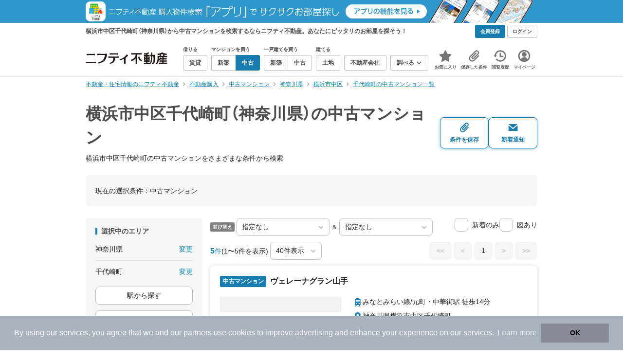

--- FILE ---
content_type: text/html;charset=UTF-8
request_url: https://myhome.nifty.com/chuko-mansion/kanagawa/yokohamashinakaku_ct/chiyozakicho_tw/
body_size: 67499
content:
<!DOCTYPE html><html lang="ja"><head><meta charset="UTF-8" /><meta name="viewport" content="width=960" /><meta name="format-detection" content="telephone=no, email=no, address=no" /><meta http-equiv="X-UA-Compatible" content="IE=Edge" /><meta name="twitter:card" content="summary_large_image" /><meta name="twitter:creator" content="@niftymyhome" /><link rel="apple-touch-icon" href="/rent/assets/img/apple-touch-icon.png" /><link rel="icon" href="/rent/assets/img/favicon.png" /><title>横浜市中区千代崎町（神奈川県）の中古マンション｜ニフティ不動産【公式】</title><link rel="canonical" href="https://myhome.nifty.com/chuko-mansion/kanagawa/yokohamashinakaku_ct/chiyozakicho_tw/" /><meta name="description" content="横浜市中区千代崎町の中古マンションをまとめて検索！ 横浜市中区千代崎町内の中古マンション 約5件を価格・駅徒歩・間取りなど詳細条件で一発絞り込み。検索保存・新着通知で人気物件を見逃さない" /><meta name="keywords" content="横浜市中区千代崎町,神奈川県,中古マンション,不動産,購入物件,ニフティ不動産" /><link rel="stylesheet" href="/rent/assets/css/pc.min.css?58363f4c6c133cc42488fd681edf8842"><link rel="stylesheet" href="/rent/assets/css/pc.dev.css?401103c662210c3596428412fed2e384"><link rel="stylesheet" href="https://myhome.nifty.com/spring/assets/pc.css"><link rel="stylesheet" href="/buy/assets/css/pc_styles.css?2273435002e001c8112b97ad0ce217d3"><link rel="stylesheet" href="/rent/assets/css/line-color.min.css?1e5113ef2df488538dc892273c63e1d8"><link rel="stylesheet" href="/common/assets/pc/css/mansion-note.min.css?d7d2f8d7771010009e2136302031d42c"><script type="application/ld+json">
{
  "@context": "http://schema.org",
  "@type": "BreadcrumbList",
  "itemListElement": [

    {
      "@type": "ListItem",
      "position": 1,
      "item": {
        "@id": "https://myhome.nifty.com/",
        "name": "不動産・住宅情報のニフティ不動産"
      }
    }

    ,{
      "@type": "ListItem",
      "position": 2,
      "item": {
        "@id": "https://myhome.nifty.com/buy/",
        "name": "不動産購入"
      }
    }

    ,{
      "@type": "ListItem",
      "position": 3,
      "item": {
        "@id": "https://myhome.nifty.com/chuko-mansion/",
        "name": "中古マンション"
      }
    }

    ,{
      "@type": "ListItem",
      "position": 4,
      "item": {
        "@id": "https://myhome.nifty.com/chuko-mansion/kanagawa/",
        "name": "神奈川県"
      }
    }

    ,{
      "@type": "ListItem",
      "position": 5,
      "item": {
        "@id": "https://myhome.nifty.com/chuko-mansion/kanagawa/yokohamashinakaku_ct/",
        "name": "横浜市中区"
      }
    }

    ,{
      "@type": "ListItem",
      "position": 6,
      "item": {
        "@id": "https://myhome.nifty.com/chuko-mansion/kanagawa/yokohamashinakaku_ct/chiyozakicho_tw/",
        "name": "千代崎町の中古マンション一覧"
      }
    }

  ]
}
</script><script type="text/javascript">
window.pbjs = window.pbjs || {};
window.pbjs.que = window.pbjs.que || [];
</script><script async='async' src="https://flux-cdn.com/client/1000343/myhome_nifty_01691.min.js"></script><script type="text/javascript">
window.googletag = window.googletag || {};
window.googletag.cmd = window.googletag.cmd || [];
</script><script async='async' src='https://securepubads.g.doubleclick.net/tag/js/gpt.js'></script><script type="text/javascript">
window.fluxtag = {
readyBids: {
prebid: false,
google: false
},
failSafeTimeout: 3e3,
isFn: function isFn(object) {
var _t = 'Function';
var toString = Object.prototype.toString;
return toString.call(object) === '[object ' + _t + ']';
},
launchAdServer: function () {
if (!fluxtag.readyBids.prebid) {
return;
}
fluxtag.requestAdServer();
},
requestAdServer: function () {
if (!fluxtag.readyBids.google) {
fluxtag.readyBids.google = true;
googletag.cmd.push(function () {
if (!!(pbjs.setTargetingForGPTAsync) && fluxtag.isFn(pbjs.setTargetingForGPTAsync)) {
pbjs.que.push(function () {
pbjs.setTargetingForGPTAsync();
});
}
googletag.pubads().refresh();
});
}
}
};
</script><script type="text/javascript">
setTimeout(function() {
fluxtag.requestAdServer();
}, fluxtag.failSafeTimeout);
</script><script type="text/javascript">
  googletag.cmd.push(function () {
    // add slot (defineSlotの記述）
    googletag.defineSlot('/21869628624/MYHOME_PC_BUY/FRECT_L', [300, 250], 'div-gpt-ad-1699252051547-0').addService(googletag.pubads());
    googletag.defineSlot('/21869628624/MYHOME_PC_BUY/FRECT_R', [300, 250], 'div-gpt-ad-1699411579727-0').addService(googletag.pubads());
    
    googletag.pubads().enableSingleRequest();
    googletag.pubads().disableInitialLoad();
    googletag.enableServices();

    // Prebidが呼び出せる状態の場合
    if (!!(window.pbFlux) && !!(window.pbFlux.prebidBidder) && fluxtag.isFn(window.pbFlux.prebidBidder)) {
      pbjs.que.push(function () {
        window.pbFlux.prebidBidder();
      });
    } else {
      // Prebidが呼び出せない場合、すぐにGAMを呼び出す
      fluxtag.readyBids.prebid = true;
      fluxtag.launchAdServer();
    }
  });
</script><script>(function(w,d,s,l,i){w[l]=w[l]||[];w[l].push({'gtm.start':
new Date().getTime(),event:'gtm.js'});var f=d.getElementsByTagName(s)[0],
j=d.createElement(s),dl=l!='dataLayer'?'&l='+l:'';j.async=true;j.src=
'https://www.googletagmanager.com/gtm.js?id='+i+dl;f.parentNode.insertBefore(j,f);
})(window,document,'script','dataLayerBuy','GTM-P75SMPZG');</script><script type="text/javascript">
!function(t,e){if(void 0===e[t]){e[t]=function(){e[t].clients.push(this),this._init=[Array.prototype.slice.call(arguments)]},e[t].clients=[];for(var r=function(t){return function(){return this["_"+t]=this["_"+t]||[],this["_"+t].push(Array.prototype.slice.call(arguments)),this}},n=["addRecord","set","trackEvent","trackPageview","ready"],s=0;s<n.length;s++){var i=n[s];e[t].prototype[i]=r(i)}var a=document.createElement("script");a.type="text/javascript",a.async=!0,a.src=("https:"===document.location.protocol?"https:":"http:")+"//cdn.treasuredata.com/sdk/td-1.5.1.js";var c=document.getElementsByTagName("script")[0];c.parentNode.insertBefore(a,c)}}("Treasure",this);
window.myhomeTDM=window.myhomeTDM||{};MyhomeTDM={Treasure:new Treasure({host:"in.treasuredata.com",writeKey:"6083/05c5bece7583719364042f52e2bcd281e727c5a1",database:"myhome_nifty_com"}),setTreasure:function(a,c,b){MyhomeTDM.Treasure=new Treasure({host:a,writeKey:c,database:b})},Cookies:{getItem:function(a){if(!a||!this.hasItem(a)){return null}return unescape(document.cookie.replace(new RegExp("(?:^|.*;\\s*)"+escape(a).replace(/[\-\.\+\*]/g,"\\$&")+"\\s*\\=\\s*((?:[^;](?!;))*[^;]?).*"),"$1"))},hasItem:function(a){return(new RegExp("(?:^|;\\s*)"+escape(a).replace(/[\-\.\+\*]/g,"\\$&")+"\\s*\\=")).test(document.cookie)},setItem:function(c,e,b,a){var d="";document.cookie=escape(c)+"="+escape(e)+"; max-age="+b+(a?"; path="+a:"")}},Session:{getId:function(){var a=MyhomeTDM.Cookies.getItem("mh_session_id");if(a==null){a=MyhomeTDM.Cookies.getItem("_td")+"-"+Math.floor(new Date().getTime()/1000)}MyhomeTDM.Cookies.setItem("mh_session_id",a,1800,"/");return a}},Tracking:{actionTrack:function(c,b,d,a){MyhomeTDM.Treasure.trackEvent(c,{mh_session_id:MyhomeTDM.Session.getId(),PUSER:MyhomeTDM.Cookies.getItem("PUSER"),UA:navigator.userAgent,mh_event_type:b,mh_event_category:d,mh_event_name:a})},actionTrack:function(c,b,e,a,d){MyhomeTDM.Treasure.trackEvent(c,{mh_session_id:MyhomeTDM.Session.getId(),PUSER:MyhomeTDM.Cookies.getItem("PUSER"),UA:navigator.userAgent,mh_event_type:b,mh_event_category:e,mh_event_name:a,mh_event_value:d})},actionTrack:function(d,b,f,a,e,c){MyhomeTDM.Treasure.trackEvent(d,{mh_session_id:MyhomeTDM.Session.getId(),PUSER:MyhomeTDM.Cookies.getItem("PUSER"),UA:navigator.userAgent,mh_event_type:b,mh_event_category:f,mh_event_name:a,mh_event_value:e,mh_event_psid:c})},customActionTrack:function(a,b){if(!b.mh_session_id){b.mh_session_id=MyhomeTDM.Session.getId()}else{MyhomeTDM.Session.getId()}if(!b.PUSER){b.PUSER=MyhomeTDM.Cookies.getItem("PUSER")}if(!b.UA){b.UA=navigator.userAgent}MyhomeTDM.Treasure.trackEvent(a,b)},customEventTrack:function(a,b){MyhomeTDM.Session.getId();MyhomeTDM.Treasure.trackEvent(a,b)},pageViewTrack:function(a){MyhomeTDM.Treasure.set(a,{PUSER:MyhomeTDM.Cookies.getItem("PUSER"),UA:navigator.userAgent,mh_session_id:MyhomeTDM.Session.getId()});MyhomeTDM.Treasure.trackPageview(a)},customPageViewTrack:function(a,b){if(!b.mh_session_id){b.mh_session_id=MyhomeTDM.Session.getId()}else{MyhomeTDM.Session.getId()}if(!b.PUSER){b.PUSER=MyhomeTDM.Cookies.getItem("PUSER")}if(!b.UA){b.UA=MyhomeTDM.Cookies.getItem("UA")}MyhomeTDM.Treasure.set(a,b);MyhomeTDM.Treasure.trackPageview(a)}}};
</script><script>MyhomeTDM.Treasure.set('$global', {mh_event_abtest: '202510_recommend_position_b'});</script><script>MyhomeTDM.Treasure.set('$global', {mh_event_fbp: MyhomeTDM.Cookies.getItem("_fbp"), mh_event_fbc: MyhomeTDM.Cookies.getItem("_fbc"), mh_client_ids: ""});</script><script>!function(n){if(!window[n]){var o=window[n]=function(){var n=[].slice.call(arguments);return o.x?o.x.apply(0,n):o.q.push(n)};o.q=[],o.i=Date.now(),o.allow=function(){o.o="allow"},o.deny=function(){o.o="deny"}}}("krt")</script><script async src="https://cdn-edge.karte.io/6b8578b3f7ed20d831d40dbbb47612fc/edge.js"></script><script>
    window.Nifty = window.Nifty || {};
    window.Nifty.Gtag = window.Nifty.Gtag || {};
    window.Nifty.Gtag.abTestCustomDimensionValue = '202510_recommend_position_b';
  </script></head><body class="body" id="body"><noscript><iframe src="https://www.googletagmanager.com/ns.html?id=GTM-P75SMPZG"
height="0" width="0" style="display:none;visibility:hidden"></iframe></noscript><noscript><p class="noscript">このサイトを正しく表示するためには、ブラウザのJavaScriptの設定を「有効」にしてください。</p></noscript><div class="box is-center"  style="background:#2e98cd;" data-full-height-minus="map-wrap">
          <a href="https://myhome.nifty.com/apps/?ss=pcBuyHeaderBanner" rel="noopener" target="_blank" ><img src="https://myhome.nifty.com/cms_image/myhome/random-banner/221116346290/202211_pcheader_app_buy_950x45x2.png" width="950" height="47" alt="ニフティ不動産売買物件検索アプリでサクサクお部屋探し" /></a>
        </div><section class="section is-bg-pj1" id="tagline" data-full-height-minus="map-wrap"><div class="inner"><div class="grid is-between is-middle"><div class="column is-mobile-0"><div class="box is-padding-top-xxs is-padding-bottom-xxs"><p class="text is-light is-line-height-xs is-strong is-xs" data-tagline-text>横浜市中区千代崎町（神奈川県）から中古マンションを検索するならニフティ不動産。あなたにピッタリのお部屋を探そう！</p></div></div><div class="column"><div class="is-not-login box is-padding-top-xxs is-padding-bottom-xxs"><div class="box is-flex is-space-column-xxs"><a href="https://account.lifestyle.nifty.com/register" rel="nofollow" target="_blank" class="button is-plain is-bg-light is-xxs register-button"><span class="text is-strong">会員登録</span></a><a href="/user/login/" rel="nofollow" class="button is-plain is-bg-grey-dark is-xxs login-button"><span class="text is-strong">ログイン</span></a></div></div><a href="/user/mypage/?type=buy" rel="nofollow" class="is-login box is-flex is-middle is-padding-top-xxs is-padding-right-xs is-padding-bottom-xxs is-padding-left-xs"><svg class="icon is-light is-margin-right-xxs is-lg user-icon" role="img">
                <title>マイページ</title><use xlink:href="/rent/assets/pc/img/sprite.svg?20250310#user"></use>
              </svg><span class="text is-line-height-xs is-light is-xs"><span class="text is-strong" id="userNameDisp"></span><span class="text">さん</span></span></a></div></div></div></section><header class="section is-bg-light is-padding-top-sm is-padding-bottom-sm is-border-bottom" id="header" data-full-height-minus="map-wrap"><div class="inner"><nav class="nav is-global"><a href="/" class="logo is-site"><img src="/rent/assets/img/logo.svg?20221025" alt="ニフティ不動産" class="img" width="200" height="44"></a><ul class="menu is-global"><li class="box is-mobile-0 is-margin-right-xs"><ul class="menu is-entrance"><li class="box"><p class="text is-strong is-dark-2 is-margin-bottom-xxs is-xxs">借りる</p><div class="joint"><a href="/rent/" class="button is-outline is-xs"><span class="text is-strong">賃貸</span></a></div></li><li class="box"><p class="text is-strong is-dark-2 is-margin-bottom-xxs is-xxs">マンションを買う</p><div class="joint"><a href="/shinchiku-mansion/" class="button is-outline is-xs" data-header-buy-link><span class="text is-strong">新築</span></a><a href="/chuko-mansion/" class="button is-outline is-xs" data-header-buy-link><span class="text is-strong">中古</span></a></div></li><li class="box"><p class="text is-strong is-dark-2 is-margin-bottom-xxs is-xxs">一戸建てを買う</p><div class="joint"><a href="/shinchiku-ikkodate/" class="button is-outline is-xs" data-header-buy-link><span class="text is-strong">新築</span></a><a href="/chuko-ikkodate/" class="button is-outline is-xs" data-header-buy-link><span class="text is-strong">中古</span></a></div></li><li class="box"><p class="text is-strong is-dark-2 is-margin-bottom-xxs is-xxs">建てる</p><div class="joint"><a href="/tochi/" class="button is-outline is-xs" data-header-buy-link><span class="text is-strong">土地</span></a></div></li><li class="box"><div class="joint"><a href="/shop/" class="button is-outline is-xs"><span class="text is-strong">不動産会社</span></a></div></li><li class="box"><div class="joint"><button type="button" class="button is-outline is-xs is-toggle" data-toggle-control="menu-entrance-more"><span class="text is-strong">調べる</span><svg class="icon is-dark-4 is-margin-left-xxs" role="img">
                        <title>↓</title><use xlink:href="/rent/assets/pc/img/sprite.svg?20250310#angle-down"></use>
                      </svg></button></div><div class="menu is-entrance-more is-tail-grey" data-toggle-content="menu-entrance-more"><ul class="inner"><li class="box is-separate"><p class="box is-bg-grey is-padding-right-xs is-padding-bottom-xxs is-padding-left-xs"><span class="text is-dark-3 is-strong is-xs">調べる</span></p><a href="/wall-painting/" class="box is-link is-flex is-middle is-padding-left-sm"><div class="box is-flex is-middle is-mobile-0 is-separate-child is-padding-top-sm is-padding-bottom-sm is-angle-right"><span class="text is-strong is-dark-3 is-xs is-mobile-0">外壁塗装</span></div></a><a href="/hikkoshi/" class="box is-link is-flex is-middle is-padding-left-sm"><div class="box is-flex is-middle is-mobile-0 is-separate-child is-padding-top-sm is-padding-bottom-sm is-angle-right"><span class="text is-strong is-dark-3 is-xs is-mobile-0">引っ越し</span></div></a><a href="/loan/jibunbank/cardloan/" class="box is-link is-flex is-middle is-padding-left-sm"><div class="box is-flex is-middle is-mobile-0 is-separate-child is-padding-top-sm is-padding-bottom-sm is-angle-right"><span class="text is-strong is-dark-3 is-xs is-mobile-0">カードローン</span></div></a><a href="/loan/" class="box is-link is-flex is-middle is-padding-left-sm"><div class="box is-flex is-middle is-mobile-0 is-separate-child is-padding-top-sm is-padding-bottom-sm is-angle-right"><span class="text is-strong is-dark-3 is-xs is-mobile-0">住宅ローン</span></div></a><a href="/mansion-info/" class="box is-link is-flex is-middle is-padding-left-sm"><div class="box is-flex is-middle is-mobile-0 is-separate-child is-padding-top-sm is-padding-bottom-sm is-angle-right"><span class="text is-strong is-dark-3 is-xs is-mobile-0">マンション情報</span></div></a><a href="/area-search/" class="box is-link is-flex is-middle is-padding-left-sm"><div class="box is-flex is-middle is-mobile-0 is-separate-child is-padding-top-sm is-padding-bottom-sm is-angle-right"><span class="text is-strong is-dark-3 is-xs is-mobile-0">街情報</span></div></a><a href="/sell/suumo/" class="box is-link is-flex is-middle is-padding-left-sm"><div class="box is-flex is-middle is-mobile-0 is-separate-child is-padding-top-sm is-padding-bottom-sm is-angle-right"><span class="text is-strong is-dark-3 is-xs is-mobile-0">不動産売却一括査定</span></div></a><a href="/column/" class="box is-link is-flex is-middle is-padding-left-sm"><div class="box is-flex is-middle is-mobile-0 is-separate-child is-padding-top-sm is-padding-bottom-sm is-angle-right"><span class="text is-strong is-dark-3 is-xs is-mobile-0">お悩みコラム</span></div></a></li></ul></div></li></ul></li><li class="box"><a href="/user/mypage/keep/?type=buy" class="menu-button" data-menu-tab-link><div class="menu-button-icon-wrap"><svg class="menu-button-icon" role="img">
                    <title>☆</title><use xlink:href="/rent/assets/pc/img/sprite.svg?20250310#star"></use>
                  </svg><span class="menu-button-badge is-hidden" data-bukken-favorite-count-wrap><span class="menu-button-badge-text" data-bukken-favorite-count>0</span></span></div><span class="menu-button-text">お気に入り</span></a><div class="tutorial-first-keep " id="tutorial-first-keep" data-tutorial-content="first-keep"><div class="tutorial-circle"></div><div class="tutorial-box"><div class="box is-padding-md is-space-xs"><p class="text is-sm">
                      ☆ボタンを押すと<strong class="text is-pj1">お気に入り</strong>に登録されます。<br />
                      評価は3段階まで可能。気になる物件を比較・検討しましょう！
                    </p><button class="button is-outline is-mobile-full is-sm" data-tutorial-close="first-keep">OK</button></div></div></div></li><li><a href="/user/mypage/condition/?type=buy" class="menu-button" data-menu-tab-link><div class="menu-button-icon-wrap"><svg class="menu-button-icon" role="img">
                    <title>クリップ</title><use xlink:href="/rent/assets/pc/img/sprite.svg?20250310#clip"></use>
                  </svg></div><span class="menu-button-text">保存した条件</span></a></li><li><a href="/user/mypage/history/?type=buy" class="menu-button" data-menu-tab-link><div class="menu-button-icon-wrap"><svg class="menu-button-icon" role="img">
                    <title>履歴</title><use xlink:href="/rent/assets/pc/img/sprite.svg?20250310#history"></use>
                  </svg></div><span class="menu-button-text">閲覧履歴</span></a></li><li><a href="/user/mypage/?type=buy" class="menu-button" data-menu-tab-link><div class="menu-button-icon-wrap"><svg class="menu-button-icon" role="img">
                    <title>マイページ</title><use xlink:href="/rent/assets/pc/img/sprite.svg?20250310#user"></use>
                  </svg></div><span class="menu-button-text">マイページ</span></a></li></ul></nav></div></header><main class="main" id="main"><section class="section is-padding-top-xs is-padding-bottom-xs has-breadcrumb-section" data-full-height-minus="map-wrap"><div class="inner"><div class="grid is-between"><div class="column is-mobile-0"><nav class="breadcrumb is-xs"><ul class="breadcrumb-list"><li><a href="/" class="text is-link is-primary"><span>不動産・住宅情報のニフティ不動産</span></a></li><li><a href="/buy/" class="text is-link is-primary"><span>不動産購入</span></a></li><li><a href="/chuko-mansion/" class="text is-link is-primary"><span>中古マンション</span></a></li><li><a href="/chuko-mansion/kanagawa/" class="text is-link is-primary"><span>神奈川県</span></a></li><li><a href="/chuko-mansion/kanagawa/yokohamashinakaku_ct/" class="text is-link is-primary"><span>横浜市中区</span></a></li><li><a href="/chuko-mansion/kanagawa/yokohamashinakaku_ct/chiyozakicho_tw/" class="text is-link is-primary"><span>千代崎町の中古マンション一覧</span></a></li></ul></nav></div></div></div></section><section class="section is-padding-top-lg is-padding-bottom-xxl"><div class="inner"><div class="box is-space-xl"><div class="box is-space-sm"><div class="grid is-gap-sm is-middle"
                data-contents-id="result-head-contents" data-contents-name="検索結果-上部コンテンツ(H1など)"><div class="column is-mobile-0 is-space-xs"><h1 class="text is-strong is-dark-2 is-font-size-33px" data-h1-tag-replace-target>横浜市中区千代崎町（神奈川県）の中古マンション</h1><p class="text is-sm" data-h1-tag-sub-replace-target>横浜市中区千代崎町の中古マンションをさまざまな条件から検索</p></div><div class="column is-space-xs"><div class="box is-flex is-middle is-gap-8px"><button type="button" class="button is-outline is-pj1 is-radius-8px is-floating-shadow is-min-width-100px is-padding-left-xs is-padding-right-xs" disabled data-save-search-result-condition><div class="box"><svg class="icon is-block is-centering is-xl" role="img">
                          <use xlink:href="/rent/assets/pc/img/sprite.svg?20250502#clip"></use>
                        </svg><span class="text is-block is-center is-weight-600 is-xs" data-button-text>条件を保存</span></div></button><button type="button" class="button is-outline is-pj1 is-radius-8px is-floating-shadow is-min-width-100px is-padding-left-xs is-padding-right-xs" disabled data-search-result-show-subscribe-modal data-is-subscribed="false"><div class="box"><svg class="icon is-block is-centering is-xl" role="img">
                          <use xlink:href="/rent/assets/pc/img/sprite.svg?20250502#mail"></use>
                        </svg><span class="text is-block is-center is-weight-600 is-xs" data-button-text>新着通知</span></div></button></div></div></div></div><div class="card is-bg-grey-light is-radius-lg is-overflow-hidden"
              data-contents-id="result-current-condition" data-contents-name="検索結果-現在の選択条件"><div class="box is-padding-lg is-space-lg"><span class="text is-sm">現在の選択条件：</span><span class="text is-sm" data-search-result-cond-text="cond">-</span></div></div><div class="grid is-gap-md"><div class="column"><aside class="sidebar is-width-240px is-space-sm"
                  data-contents-id="result-left-sidebar" data-contents-name="サイドバー(検索結果-左カラム)"><div class="card is-bg-grey-light is-radius-lg is-overflow-hidden"><div class="box is-padding-lg is-space-lg"><p class="text is-strong is-dark-2 is-border-left is-line-height-xxs is-sm">選択中のエリア</p><div class="box is-separate"><div class="box is-flex is-between is-padding-bottom-sm"><span class="text is-sm">神奈川県</span><button class="text is-link-reverse is-primary is-sm" data-micromodal-trigger="modal-change-conditions" data-multitab-trigger="pref">変更</button></div><div class="box is-flex is-between is-padding-top-sm"><span class="text is-sm is-ellipsis is-width-160px" data-search-result-cond-text="area">-</span><button class="text is-link-reverse is-primary is-sm is-disabled" data-current-multitab-trigger data-multitab-control-sub="show-back-to-city-link" data-micromodal-trigger="modal-change-conditions" data-multitab-trigger="town" data-change-areas-condition-trigger>変更</button></div></div><div class="box" data-area-multitab-triggers><button type="button" class="button is-outline is-radius-8px is-mobile-full is-sm is-margin-bottom-sm" style="display: none;" data-micromodal-trigger="modal-change-conditions" data-multitab-trigger="line" data-change-areas-condition-trigger><span class="text">駅から探す</span></button><button type="button" class="button is-outline is-radius-8px is-mobile-full is-sm is-margin-bottom-sm" style="display: none;" data-micromodal-trigger="modal-change-conditions" data-multitab-trigger="city" data-change-areas-condition-trigger><span class="text">市区町村から探す</span></button><button type="button" class="button is-outline is-radius-8px is-mobile-full is-sm" style="display: none;" data-micromodal-trigger="modal-change-conditions" data-multitab-trigger="town" data-multitab-control-sub="default"><span class="text">町域から探す</span></button></div></div></div><div class="card is-bg-grey-light is-radius-lg is-overflow-hidden" data-search-result-change-section><div class="box is-padding-lg is-space-lg"><div class="box is-space-lg"><p class="text is-strong is-dark-2 is-border-left is-line-height-xxs is-sm">物件種別</p><div class="box"><ul class="box is-padding-bottom-sm is-space-sm" data-search-cond-service-ids-control><li><div class="box is-flex is-nowrap is-middle">
                            <input type="checkbox" name="subtype" value="bnc" id="side-cond-check-subtype-bnc" class="input is-hidden" data-checkmatch-sync="cond-check-subtype-bnc" />
                            <label class="label is-middle is-margin-right-xs" for="side-cond-check-subtype-bnc"><span class="checkbox is-size-28px is-radius-8px is-border-1px"></span></label><label class="box is-flex is-nowrap is-middle" for="side-cond-check-subtype-bnc"><span class="text is-break is-line-height-xs is-sm"><span class="text">新築マンション</span><span class="text is-dark-3 is-sm">（0件）</span></span></label></div></li><li><div class="box is-flex is-nowrap is-middle">
                            <input type="checkbox" name="subtype" value="buc" id="side-cond-check-subtype-buc" class="input is-hidden" checked="checked" data-checkmatch-sync="cond-check-subtype-buc" />
                            <label class="label is-middle is-margin-right-xs" for="side-cond-check-subtype-buc"><span class="checkbox is-size-28px is-radius-8px is-border-1px"></span></label><label class="box is-flex is-nowrap is-middle" for="side-cond-check-subtype-buc"><span class="text is-break is-line-height-xs is-sm"><span class="text">中古マンション</span><span class="text is-dark-3 is-sm">（5件）</span></span></label></div></li><li><div class="box is-flex is-nowrap is-middle">
                            <input type="checkbox" name="subtype" value="bnh" id="side-cond-check-subtype-bnh" class="input is-hidden" data-checkmatch-sync="cond-check-subtype-bnh" />
                            <label class="label is-middle is-margin-right-xs" for="side-cond-check-subtype-bnh"><span class="checkbox is-size-28px is-radius-8px is-border-1px"></span></label><label class="box is-flex is-nowrap is-middle" for="side-cond-check-subtype-bnh"><span class="text is-break is-line-height-xs is-sm"><span class="text">新築一戸建て</span><span class="text is-dark-3 is-sm">（1件）</span></span></label></div></li><li><div class="box is-flex is-nowrap is-middle">
                            <input type="checkbox" name="subtype" value="buh" id="side-cond-check-subtype-buh" class="input is-hidden" data-checkmatch-sync="cond-check-subtype-buh" />
                            <label class="label is-middle is-margin-right-xs" for="side-cond-check-subtype-buh"><span class="checkbox is-size-28px is-radius-8px is-border-1px"></span></label><label class="box is-flex is-nowrap is-middle" for="side-cond-check-subtype-buh"><span class="text is-break is-line-height-xs is-sm"><span class="text">中古一戸建て</span><span class="text is-dark-3 is-sm">（1件）</span></span></label></div></li><li><div class="box is-flex is-nowrap is-middle">
                            <input type="checkbox" name="subtype" value="bes" id="side-cond-check-subtype-bes" class="input is-hidden" data-checkmatch-sync="cond-check-subtype-bes" />
                            <label class="label is-middle is-margin-right-xs" for="side-cond-check-subtype-bes"><span class="checkbox is-size-28px is-radius-8px is-border-1px"></span></label><label class="box is-flex is-nowrap is-middle" for="side-cond-check-subtype-bes"><span class="text is-break is-line-height-xs is-sm"><span class="text">土地</span><span class="text is-dark-3 is-sm">（2件）</span></span></label></div></li></ul><div class="box is-padding-top-sm is-border-top"><p class="text is-sm"><a href="/rent/kanagawa/yokohamashinakaku_ct/chiyozakicho_tw/" class="text is-link-reverse is-primary">賃貸物件を探す</a></p></div></div></div></div></div><div class="card is-bg-grey-light is-radius-lg is-overflow-hidden" data-search-result-change-section><div class="box is-padding-lg is-space-lg"><div class="box" data-search-cond-service-ids-content="bnc,buc,bnh,buh,bes"><div class="box is-space-sm"><p class="text is-strong is-dark-2 is-border-left is-line-height-xxs is-sm">販売価格</p><div class="box is-flex is-middle is-space-column-xxs"><div class="select is-radius-8px is-mobile-0 is-xs">
                              <select name="b1" data-selectmatch-sync="b1">
<option name="b1" value="" selected="selected">下限なし</option>
<option name="b1" value="5000000">500万円以上</option>
<option name="b1" value="10000000">1000万円以上</option>
<option name="b1" value="20000000">2000万円以上</option>
<option name="b1" value="30000000">3000万円以上</option>
<option name="b1" value="40000000">4000万円以上</option>
<option name="b1" value="50000000">5000万円以上</option>
<option name="b1" value="60000000">6000万円以上</option>
<option name="b1" value="70000000">7000万円以上</option>
<option name="b1" value="80000000">8000万円以上</option>
<option name="b1" value="90000000">9000万円以上</option>
<option name="b1" value="100000000">1億円以上</option>
<option name="b1" value="110000000">1億1000万円以上</option>
<option name="b1" value="120000000">1億2000万円以上</option>
<option name="b1" value="130000000">1億3000万円以上</option>
<option name="b1" value="140000000">1億4000万円以上</option>
<option name="b1" value="150000000">1億5000万円以上</option>
<option name="b1" value="160000000">1億6000万円以上</option>
<option name="b1" value="170000000">1億7000万円以上</option>
<option name="b1" value="180000000">1億8000万円以上</option>
<option name="b1" value="190000000">1億9000万円以上</option>
<option name="b1" value="200000000">2億円以上</option>
<option name="b1" value="300000000">3億円以上</option>
<option name="b1" value="400000000">4億円以上</option>
<option name="b1" value="500000000">5億円以上</option>
</select>
                            </div><span class="text is-xs">〜</span><div class="select is-radius-8px is-mobile-0 is-xs">
                              <select name="b2" data-selectmatch-sync="b2">
<option name="b2" value="" selected="selected">上限なし</option>
<option name="b2" value="5000000">500万円以下</option>
<option name="b2" value="10000000">1000万円以下</option>
<option name="b2" value="20000000">2000万円以下</option>
<option name="b2" value="30000000">3000万円以下</option>
<option name="b2" value="40000000">4000万円以下</option>
<option name="b2" value="50000000">5000万円以下</option>
<option name="b2" value="60000000">6000万円以下</option>
<option name="b2" value="70000000">7000万円以下</option>
<option name="b2" value="80000000">8000万円以下</option>
<option name="b2" value="90000000">9000万円以下</option>
<option name="b2" value="100000000">1億円以下</option>
<option name="b2" value="110000000">1億1000万円以下</option>
<option name="b2" value="120000000">1億2000万円以下</option>
<option name="b2" value="130000000">1億3000万円以下</option>
<option name="b2" value="140000000">1億4000万円以下</option>
<option name="b2" value="150000000">1億5000万円以下</option>
<option name="b2" value="160000000">1億6000万円以下</option>
<option name="b2" value="170000000">1億7000万円以下</option>
<option name="b2" value="180000000">1億8000万円以下</option>
<option name="b2" value="190000000">1億9000万円以下</option>
<option name="b2" value="200000000">2億円以下</option>
<option name="b2" value="300000000">3億円以下</option>
<option name="b2" value="400000000">4億円以下</option>
<option name="b2" value="500000000">5億円以下</option>
</select>
                            </div></div><ul class="grid is-gap-sm"><li class="column is-mobile-12"><div class="box is-flex is-nowrap is-middle">
                            <input type="checkbox" name="b12" value="1" id="side-cond-check-b12-1" class="input is-hidden" data-checkmatch-sync="cond-check-b12-1" />
                            <label class="label is-middle is-margin-right-xs" for="side-cond-check-b12-1"><span class="checkbox is-size-28px is-radius-8px is-border-1px"></span></label><label class="box is-flex is-nowrap is-middle" for="side-cond-check-b12-1"><span class="text is-break is-line-height-xs is-sm"><span class="text">価格未定も含む</span></span></label></div></li></ul></div></div><div class="box is-space-sm" data-search-cond-service-ids-content="bnc,buc,bnh,buh,bes"><p class="text is-strong is-dark-2 is-border-left is-line-height-xxs is-sm">駅からの時間</p><div class="grid is-middle is-gap-sm"><div class="column is-mobile-7"><div class="select is-radius-8px is-mobile-full is-xs">
                              <select name="b6" data-selectmatch-sync="b6">
<option name="b6" value="" selected="selected">こだわらない</option>
<option name="b6" value="1">1分以内</option>
<option name="b6" value="2">2分以内</option>
<option name="b6" value="3">3分以内</option>
<option name="b6" value="4">4分以内</option>
<option name="b6" value="5">5分以内</option>
<option name="b6" value="6">6分以内</option>
<option name="b6" value="7">7分以内</option>
<option name="b6" value="8">8分以内</option>
<option name="b6" value="9">9分以内</option>
<option name="b6" value="10">10分以内</option>
<option name="b6" value="11">11分以内</option>
<option name="b6" value="12">12分以内</option>
<option name="b6" value="13">13分以内</option>
<option name="b6" value="14">14分以内</option>
<option name="b6" value="15">15分以内</option>
<option name="b6" value="20">20分以内</option>
<option name="b6" value="25">25分以内</option>
<option name="b6" value="30">30分以内</option>
<option name="b6" value="45">45分以内</option>
<option name="b6" value="60">60分以内</option>
<option name="b6" value="90">90分以内</option>
</select>
                            </div></div><div class="column is-mobile-5"><div class="box is-flex is-nowrap is-middle is-mobile-full"><div class="box is-flex is-nowrap is-middle">
                            <input type="checkbox" name="bus" value="2" id="side-cond-check-bus-2" class="input is-hidden" data-checkmatch-sync="cond-check-bus-2" />
                            <label class="label is-middle is-margin-right-xs" for="side-cond-check-bus-2"><span class="checkbox is-size-28px is-radius-8px is-border-1px"></span></label><label class="box is-flex is-nowrap is-middle" for="side-cond-check-bus-2"><span class="text is-break is-line-height-xs is-sm"><span class="text">バス可</span></span></label></div></div></div></div></div><div class="box is-space-sm" data-search-cond-service-ids-content="buc,buh"><p class="text is-strong is-dark-2 is-border-left is-line-height-xxs is-sm">築年数</p><div class="select is-radius-8px is-mobile-full is-xs">
                          <select name="b22" data-selectmatch-sync="b22">
<option name="b22" value="" selected="selected">こだわらない</option>
<option name="b22" value="shin">新築</option>
<option name="b22" value="2">2年以内</option>
<option name="b22" value="3">3年以内</option>
<option name="b22" value="4">4年以内</option>
<option name="b22" value="5">5年以内</option>
<option name="b22" value="6">6年以内</option>
<option name="b22" value="7">7年以内</option>
<option name="b22" value="8">8年以内</option>
<option name="b22" value="9">9年以内</option>
<option name="b22" value="10">10年以内</option>
<option name="b22" value="15">15年以内</option>
<option name="b22" value="20">20年以内</option>
<option name="b22" value="25">25年以内</option>
<option name="b22" value="30">30年以内</option>
<option name="b22" value="40">40年以内</option>
<option name="b22" value="50">50年以内</option>
<option name="b22" value="60">60年以内</option>
<option name="b22" value="70">70年以内</option>
<option name="b22" value="80">80年以内</option>
<option name="b22" value="90">90年以内</option>
<option name="b22" value="100">100年以内</option>
<option name="b22" value="110">110年以内</option>
<option name="b22" value="120">120年以内</option>
<option name="b22" value="130">130年以内</option>
<option name="b22" value="140">140年以内</option>
<option name="b22" value="150">150年以内</option>
</select>
                        </div></div><div class="box is-space-sm" data-search-cond-service-ids-content="bnc,buc,bnh,buh"><p class="text is-strong is-dark-2 is-border-left is-line-height-xxs is-sm">間取り</p><div class="box is-flex is-middle is-space-column-xxs"><div class="select is-radius-8px is-mobile-0 is-xs">
                            <select name="b3" data-selectmatch-sync="b3">
<option name="b3" value="" selected="selected">下限なし</option>
<option name="b3" value="10">1R以上</option>
<option name="b3" value="11">1K以上</option>
<option name="b3" value="12">1DK以上</option>
<option name="b3" value="14">1LDK以上</option>
<option name="b3" value="21">2K以上</option>
<option name="b3" value="22">2DK以上</option>
<option name="b3" value="24">2LDK以上</option>
<option name="b3" value="31">3K以上</option>
<option name="b3" value="32">3DK以上</option>
<option name="b3" value="34">3LDK以上</option>
<option name="b3" value="41">4K以上</option>
<option name="b3" value="42">4DK以上</option>
<option name="b3" value="44">4LDK以上</option>
<option name="b3" value="52">5DK以上</option>
<option name="b3" value="54">5LDK以上</option>
</select>
                          </div><span class="text is-xs">〜</span><div class="select is-radius-8px is-mobile-0 is-xs">
                            <select name="b4" data-selectmatch-sync="b4">
<option name="b4" value="" selected="selected">上限なし</option>
<option name="b4" value="10">1R以下</option>
<option name="b4" value="11">1K以下</option>
<option name="b4" value="12">1DK以下</option>
<option name="b4" value="14">1LDK以下</option>
<option name="b4" value="21">2K以下</option>
<option name="b4" value="22">2DK以下</option>
<option name="b4" value="24">2LDK以下</option>
<option name="b4" value="31">3K以下</option>
<option name="b4" value="32">3DK以下</option>
<option name="b4" value="34">3LDK以下</option>
<option name="b4" value="41">4K以下</option>
<option name="b4" value="42">4DK以下</option>
<option name="b4" value="44">4LDK以下</option>
<option name="b4" value="52">5DK以下</option>
<option name="b4" value="54">5LDK以下</option>
</select>
                          </div></div></div><div class="box is-space-sm" data-search-cond-service-ids-content="bnc,buc,bnh,buh"><p class="text is-strong is-dark-2 is-border-left is-line-height-xxs is-sm">専有面積・建物面積</p><div class="box is-flex is-middle is-space-column-xxs"><div class="select is-radius-8px is-mobile-0 is-xs">
                            <select name="b10" data-selectmatch-sync="b10">
<option name="b10" value="" selected="selected">下限なし</option>
<option name="b10" value="20">20平米以上</option>
<option name="b10" value="30">30平米以上</option>
<option name="b10" value="40">40平米以上</option>
<option name="b10" value="50">50平米以上</option>
<option name="b10" value="60">60平米以上</option>
<option name="b10" value="70">70平米以上</option>
<option name="b10" value="80">80平米以上</option>
<option name="b10" value="90">90平米以上</option>
<option name="b10" value="100">100平米以上</option>
</select>
                          </div><span class="text is-xs">〜</span><div class="select is-radius-8px is-mobile-0 is-xs">
                            <select name="b11" data-selectmatch-sync="b11">
<option name="b11" value="" selected="selected">上限なし</option>
<option name="b11" value="20">20平米以下</option>
<option name="b11" value="30">30平米以下</option>
<option name="b11" value="40">40平米以下</option>
<option name="b11" value="50">50平米以下</option>
<option name="b11" value="60">60平米以下</option>
<option name="b11" value="70">70平米以下</option>
<option name="b11" value="80">80平米以下</option>
<option name="b11" value="90">90平米以下</option>
<option name="b11" value="100">100平米以下</option>
</select>
                          </div></div></div><div class="box is-space-sm" data-search-cond-service-ids-content="bnh,buh,bes"><p class="text is-strong is-dark-2 is-border-left is-line-height-xxs is-sm">土地面積</p><div class="box is-flex is-middle is-space-column-xxs"><div class="select is-radius-8px is-mobile-0 is-xs">
                            <select name="b50" data-selectmatch-sync="b50">
<option name="b50" value="" selected="selected">下限なし</option>
<option name="b50" value="50">50平米以上</option>
<option name="b50" value="60">60平米以上</option>
<option name="b50" value="70">70平米以上</option>
<option name="b50" value="80">80平米以上</option>
<option name="b50" value="90">90平米以上</option>
<option name="b50" value="100">100平米以上</option>
<option name="b50" value="120">120平米以上</option>
<option name="b50" value="150">150平米以上</option>
<option name="b50" value="180">180平米以上</option>
<option name="b50" value="200">200平米以上</option>
</select>
                          </div><span class="text is-xs">〜</span><div class="select is-radius-8px is-mobile-0 is-xs">
                            <select name="b51" data-selectmatch-sync="b51">
<option name="b51" value="" selected="selected">上限なし</option>
<option name="b51" value="50">50平米以下</option>
<option name="b51" value="60">60平米以下</option>
<option name="b51" value="70">70平米以下</option>
<option name="b51" value="80">80平米以下</option>
<option name="b51" value="90">90平米以下</option>
<option name="b51" value="100">100平米以下</option>
<option name="b51" value="120">120平米以下</option>
<option name="b51" value="150">150平米以下</option>
<option name="b51" value="180">180平米以下</option>
<option name="b51" value="200">200平米以下</option>
</select>
                          </div></div></div><div class="box is-space-sm" data-search-cond-service-ids-content="bnc,buc" data-show-if-service-ids-contains-any><p class="text is-strong is-dark-2 is-border-left is-line-height-xxs is-sm">キーワード</p>
                        <input type="text" name="ms" class="input is-radius-8px is-mobile-full is-sm" placeholder="マンション名"data-textmatch-sync="ms" />
                      </div><div class="box is-space-sm"><p class="text is-strong is-dark-2 is-border-left is-line-height-xxs is-sm">こだわり条件</p><ul class="grid is-gap-sm"><li class="column is-mobile-12" data-search-cond-service-ids-content="bnc,buc"><div class="box is-flex is-nowrap is-middle">
                            <input type="checkbox" name="ex3" value="1" id="side-cond-check-ex3-1" class="input is-hidden" data-checkmatch-sync="cond-check-ex3-1" />
                            <label class="label is-middle is-margin-right-xs" for="side-cond-check-ex3-1"><span class="checkbox is-size-28px is-radius-8px is-border-1px"></span></label><label class="box is-flex is-nowrap is-middle" for="side-cond-check-ex3-1"><span class="text is-break is-line-height-xs is-sm"><span class="text">ペット可</span></span></label></div></li><li class="column is-mobile-12" data-search-cond-service-ids-content="bnc,buc,bnh,buh"><div class="box is-flex is-nowrap is-middle">
                            <input type="checkbox" name="ex25" value="1" id="side-cond-check-ex25-1" class="input is-hidden" data-checkmatch-sync="cond-check-ex25-1" />
                            <label class="label is-middle is-margin-right-xs" for="side-cond-check-ex25-1"><span class="checkbox is-size-28px is-radius-8px is-border-1px"></span></label><label class="box is-flex is-nowrap is-middle" for="side-cond-check-ex25-1"><span class="text is-break is-line-height-xs is-sm"><span class="text">南向き</span></span></label></div></li><li class="column is-mobile-12" data-search-cond-service-ids-content="bnh,buh,bes"><div class="box is-flex is-nowrap is-middle">
                            <input type="checkbox" name="ex96" value="1" id="side-cond-check-ex96-1" class="input is-hidden" data-checkmatch-sync="cond-check-ex96-1" />
                            <label class="label is-middle is-margin-right-xs" for="side-cond-check-ex96-1"><span class="checkbox is-size-28px is-radius-8px is-border-1px"></span></label><label class="box is-flex is-nowrap is-middle" for="side-cond-check-ex96-1"><span class="text is-break is-line-height-xs is-sm"><span class="text">所有権</span></span></label></div></li><li class="column is-mobile-12" data-search-cond-service-ids-content="bnh,buh,bes"><div class="box is-flex is-nowrap is-middle">
                            <input type="checkbox" name="ex63" value="1" id="side-cond-check-ex63-1" class="input is-hidden" data-checkmatch-sync="cond-check-ex63-1" />
                            <label class="label is-middle is-margin-right-xs" for="side-cond-check-ex63-1"><span class="checkbox is-size-28px is-radius-8px is-border-1px"></span></label><label class="box is-flex is-nowrap is-middle" for="side-cond-check-ex63-1"><span class="text is-break is-line-height-xs is-sm"><span class="text">低層住居専用地域</span></span></label></div></li><li class="column is-mobile-12" data-search-cond-service-ids-content="bnc,buc"><div class="box is-flex is-nowrap is-middle">
                            <input type="checkbox" name="ex27" value="1" id="side-cond-check-ex27-1" class="input is-hidden" data-checkmatch-sync="cond-check-ex27-1" />
                            <label class="label is-middle is-margin-right-xs" for="side-cond-check-ex27-1"><span class="checkbox is-size-28px is-radius-8px is-border-1px"></span></label><label class="box is-flex is-nowrap is-middle" for="side-cond-check-ex27-1"><span class="text is-break is-line-height-xs is-sm"><span class="text">角部屋</span></span></label></div></li><li class="column is-mobile-12" data-search-cond-service-ids-content="bnh,buh,bes"><div class="box is-flex is-nowrap is-middle">
                            <input type="checkbox" name="ex56" value="1" id="side-cond-check-ex56-1" class="input is-hidden" data-checkmatch-sync="cond-check-ex56-1" />
                            <label class="label is-middle is-margin-right-xs" for="side-cond-check-ex56-1"><span class="checkbox is-size-28px is-radius-8px is-border-1px"></span></label><label class="box is-flex is-nowrap is-middle" for="side-cond-check-ex56-1"><span class="text is-break is-line-height-xs is-sm"><span class="text">角地</span></span></label></div></li><li class="column is-mobile-12" data-search-cond-service-ids-content="bnc,buc"><div class="box is-flex is-nowrap is-middle">
                            <input type="checkbox" name="floors2" value="1" id="side-cond-check-floors2-1" class="input is-hidden" data-checkmatch-sync="cond-check-floors2-1" />
                            <label class="label is-middle is-margin-right-xs" for="side-cond-check-floors2-1"><span class="checkbox is-size-28px is-radius-8px is-border-1px"></span></label><label class="box is-flex is-nowrap is-middle" for="side-cond-check-floors2-1"><span class="text is-break is-line-height-xs is-sm"><span class="text">2階以上</span></span></label></div></li><li class="column is-mobile-12" data-search-cond-service-ids-content="bnc,buc,bnh,buh"><div class="box is-flex is-nowrap is-middle">
                            <input type="checkbox" name="ex5" value="1" id="side-cond-check-ex5-1" class="input is-hidden" data-checkmatch-sync="cond-check-ex5-1" />
                            <label class="label is-middle is-margin-right-xs" for="side-cond-check-ex5-1"><span class="checkbox is-size-28px is-radius-8px is-border-1px"></span></label><label class="box is-flex is-nowrap is-middle" for="side-cond-check-ex5-1"><span class="text is-break is-line-height-xs is-sm"><span class="text">駐車場あり</span></span></label></div></li><li class="column is-mobile-12" data-search-cond-service-ids-content="bnh,buh"><div class="box is-flex is-nowrap is-middle">
                            <input type="checkbox" name="ex98" value="1" id="side-cond-check-ex98-1" class="input is-hidden" data-checkmatch-sync="cond-check-ex98-1" />
                            <label class="label is-middle is-margin-right-xs" for="side-cond-check-ex98-1"><span class="checkbox is-size-28px is-radius-8px is-border-1px"></span></label><label class="box is-flex is-nowrap is-middle" for="side-cond-check-ex98-1"><span class="text is-break is-line-height-xs is-sm"><span class="text">駐車場2台可</span></span></label></div></li><li class="column is-mobile-12" data-search-cond-service-ids-content="bnc,buc,bnh,buh"><div class="box is-flex is-nowrap is-middle">
                            <input type="checkbox" name="ex9" value="1" id="side-cond-check-ex9-1" class="input is-hidden" data-checkmatch-sync="cond-check-ex9-1" />
                            <label class="label is-middle is-margin-right-xs" for="side-cond-check-ex9-1"><span class="checkbox is-size-28px is-radius-8px is-border-1px"></span></label><label class="box is-flex is-nowrap is-middle" for="side-cond-check-ex9-1"><span class="text is-break is-line-height-xs is-sm"><span class="text">オートロック</span></span></label></div></li><li class="column is-mobile-12" data-search-cond-service-ids-content="bnc,buc,bnh,buh"><div class="box is-flex is-nowrap is-middle">
                            <input type="checkbox" name="ex47" value="1" id="side-cond-check-ex47-1" class="input is-hidden" data-checkmatch-sync="cond-check-ex47-1" />
                            <label class="label is-middle is-margin-right-xs" for="side-cond-check-ex47-1"><span class="checkbox is-size-28px is-radius-8px is-border-1px"></span></label><label class="box is-flex is-nowrap is-middle" for="side-cond-check-ex47-1"><span class="text is-break is-line-height-xs is-sm"><span class="text">ウォークインクローゼット</span></span></label></div></li><li class="column is-mobile-12" data-search-cond-service-ids-content="bnc,buc,bnh,buh"><div class="box is-flex is-nowrap is-middle">
                            <input type="checkbox" name="ex43" value="1" id="side-cond-check-ex43-1" class="input is-hidden" data-checkmatch-sync="cond-check-ex43-1" />
                            <label class="label is-middle is-margin-right-xs" for="side-cond-check-ex43-1"><span class="checkbox is-size-28px is-radius-8px is-border-1px"></span></label><label class="box is-flex is-nowrap is-middle" for="side-cond-check-ex43-1"><span class="text is-break is-line-height-xs is-sm"><span class="text">床暖房</span></span></label></div></li><li class="column is-mobile-12" data-search-cond-service-ids-content="bes"><div class="box is-flex is-nowrap is-middle">
                            <input type="checkbox" name="ex102" value="1" id="side-cond-check-ex102-1" class="input is-hidden" data-checkmatch-sync="cond-check-ex102-1" />
                            <label class="label is-middle is-margin-right-xs" for="side-cond-check-ex102-1"><span class="checkbox is-size-28px is-radius-8px is-border-1px"></span></label><label class="box is-flex is-nowrap is-middle" for="side-cond-check-ex102-1"><span class="text is-break is-line-height-xs is-sm"><span class="text">更地</span></span></label></div></li><li class="column is-mobile-12" data-search-cond-service-ids-content="bes"><div class="box is-flex is-nowrap is-middle">
                            <input type="checkbox" name="ex103" value="1" id="side-cond-check-ex103-1" class="input is-hidden" data-checkmatch-sync="cond-check-ex103-1" />
                            <label class="label is-middle is-margin-right-xs" for="side-cond-check-ex103-1"><span class="checkbox is-size-28px is-radius-8px is-border-1px"></span></label><label class="box is-flex is-nowrap is-middle" for="side-cond-check-ex103-1"><span class="text is-break is-line-height-xs is-sm"><span class="text">古家あり</span></span></label></div></li></ul><button type="button" class="button is-outline is-radius-8px is-mobile-full is-sm" data-micromodal-trigger="modal-change-conditions" data-multitab-trigger="condition" data-multitab-control-sub="condition-feature"><span class="text">すべてのこだわり条件</span></button></div></div></div><div class="box is-space-sm is-padding-top-xs"
  data-contents-id="result-left-sidber-banner" data-contents-name="検索結果-左カラムバナー一覧"><div class="box"><a href="/sell/suumo/?ss=S_sell_pc_LeftCampBanner"><img src="/buy/assets/pc/img/osusume/S_sell_pc_TopCampBanner_480x320.png" width="480" height="320" alt="" loading="lazy"></a></div><div class="box"><a href="/loan/jibunbank/cardloan/?ss=jibun_cl_pcLeftCampBanner"><img src="/buy/assets/pc/img/osusume/jibun_cl_pcTopCampBanner_480x320.jpg" width="480" height="320" alt="" loading="lazy"></a></div><div class="box"><a href="/loan/jibunbank/howto/?ss=pcLeftCampBanner"><img src="/buy/assets/pc/img/osusume/202209_jibunbank_480x320.png" width="480" height="320" alt="" loading="lazy"></a></div><div class="box"><a href="/hikkoshi/?ss=pcLeftCampBanner"><img src="/buy/assets/pc/img/osusume/hikkoshi_mitsumori_480x320.png" width="480" height="320" alt="" loading="lazy"></a></div></div></aside></div><div class="column is-mobile-0 is-space-xxl" id="resultAjaxAllArea"><div class="box is-space-sm" id="resultAjaxArea"><div class="grid is-gap-sm is-between" data-search-result-change-section
                    data-contents-id="result-sort-and-selection" data-contents-name="検索結果-並び替え/絞り込み"><div class="column"><div class="box is-flex is-middle is-space-column-xxs"><p class="badge is-plain is-grey-dark is-margon-right-xxs is-strong is-xxs"><span class="text">並び替え</span></p><div class="select is-radius-8px is-sm">
                          <select name="sort" data-search-result-form-item data-selectmatch-sync="sort">
<option name="sort" value="" selected="selected">指定なし</option>
<option name="sort" value="bus-asc" data-search-cond-service-ids-content="bnc,buc,bnh,buh,bes">駅から近い順</option>
<option name="sort" value="bus-desc" data-search-cond-service-ids-content="bnc,buc,bnh,buh,bes">駅から遠い順</option>
<option name="sort" value="money1-asc" data-search-cond-service-ids-content="bnc,buc,bnh,buh,bes">価格が安い順</option>
<option name="sort" value="money1-desc" data-search-cond-service-ids-content="bnc,buc,bnh,buh,bes">価格が高い順</option>
<option name="sort" value="layout1-asc" data-search-cond-service-ids-content="bnc,buc,bnh,buh">間取りの昇順</option>
<option name="sort" value="layout1-desc" data-search-cond-service-ids-content="bnc,buc,bnh,buh">間取りの降順</option>
<option name="sort" value="area2-desc" data-search-cond-service-ids-content="bnc,buc,bnh,buh">専有/建物面積の広い順</option>
<option name="sort" value="area2-asc" data-search-cond-service-ids-content="bnc,buc,bnh,buh">専有/建物面積の狭い順</option>
<option name="sort" value="area1-desc" data-search-cond-service-ids-content="bnh,buh,bes">土地面積の広い順</option>
<option name="sort" value="area1-asc" data-search-cond-service-ids-content="bnh,buh,bes">土地面積の狭い順</option>
<option name="sort" value="buildDate-desc" data-search-cond-service-ids-content="buc,buh">築年月の新しい順</option>
<option name="sort" value="buildDate-asc" data-search-cond-service-ids-content="buc,buh">築年月の古い順</option>
<option name="sort" value="regDate-desc" data-search-cond-service-ids-content="bnc,buc,bnh,buh,bes">新着物件順</option>
</select>
                        </div><p class="text is-xs">＆</p><div class="select is-radius-8px is-sm">
                          <select name="sort2" data-search-result-form-item data-selectmatch-sync="sort2">
<option name="sort2" value="" selected="selected">指定なし</option>
<option name="sort2" value="bus-asc" data-search-cond-service-ids-content="bnc,buc,bnh,buh,bes">駅から近い順</option>
<option name="sort2" value="bus-desc" data-search-cond-service-ids-content="bnc,buc,bnh,buh,bes">駅から遠い順</option>
<option name="sort2" value="money1-asc" data-search-cond-service-ids-content="bnc,buc,bnh,buh,bes">価格が安い順</option>
<option name="sort2" value="money1-desc" data-search-cond-service-ids-content="bnc,buc,bnh,buh,bes">価格が高い順</option>
<option name="sort2" value="layout1-asc" data-search-cond-service-ids-content="bnc,buc,bnh,buh">間取りの昇順</option>
<option name="sort2" value="layout1-desc" data-search-cond-service-ids-content="bnc,buc,bnh,buh">間取りの降順</option>
<option name="sort2" value="area2-desc" data-search-cond-service-ids-content="bnc,buc,bnh,buh">専有/建物面積の広い順</option>
<option name="sort2" value="area2-asc" data-search-cond-service-ids-content="bnc,buc,bnh,buh">専有/建物面積の狭い順</option>
<option name="sort2" value="area1-desc" data-search-cond-service-ids-content="bnh,buh,bes">土地面積の広い順</option>
<option name="sort2" value="area1-asc" data-search-cond-service-ids-content="bnh,buh,bes">土地面積の狭い順</option>
<option name="sort2" value="buildDate-desc" data-search-cond-service-ids-content="buc,buh">築年月の新しい順</option>
<option name="sort2" value="buildDate-asc" data-search-cond-service-ids-content="buc,buh">築年月の古い順</option>
<option name="sort2" value="regDate-desc" data-search-cond-service-ids-content="bnc,buc,bnh,buh,bes">新着物件順</option>
</select>
                        </div></div></div><div class="column"><div class="box is-flex is-middle is-gap-12px"><div class="box is-flex is-nowrap is-middle">
                            <input type="checkbox" name="ex13" value="1" id="result-cond-check-ex13-1" class="input is-hidden" data-checkmatch-sync="cond-check-ex13-1" />
                            <label class="label is-middle is-margin-right-xs" for="result-cond-check-ex13-1"><span class="checkbox is-size-28px is-radius-8px is-border-1px"></span></label><label class="box is-flex is-nowrap is-middle" for="result-cond-check-ex13-1"><span class="text is-break is-line-height-xs is-sm"><span class="text">新着のみ</span></span></label></div><div class="box is-flex is-nowrap is-middle">
                            <input type="checkbox" name="ex12" value="1" id="result-cond-check-ex12-1" class="input is-hidden" data-checkmatch-sync="cond-check-ex12-1" />
                            <label class="label is-middle is-margin-right-xs" for="result-cond-check-ex12-1"><span class="checkbox is-size-28px is-radius-8px is-border-1px"></span></label><label class="box is-flex is-nowrap is-middle" for="result-cond-check-ex12-1"><span class="text is-break is-line-height-xs is-sm"><span class="text">図あり</span></span></label></div></div></div></div><div class="grid is-gap-sm is-between is-middle"
                  data-contents-id="result-counter-and-paging" data-contents-name="検索結果-件数表示/ページング"><div class="column"><div class="box is-flex is-middle is-space-column-xxs"><p class="text"><span class="text is-pj1 is-strong" data-search-result-count>5</span><span class="text is-pj1 is-sm">件</span><span class="text is-sm">(1〜5件を表示)</span></p><div class="select is-radius-8px is-sm" data-search-result-change-section>
                        <select name="pnum" data-selectmatch-sync="pnum">
<option name="pnum" value="10">10件表示</option>
<option name="pnum" value="15">15件表示</option>
<option name="pnum" value="20">20件表示</option>
<option name="pnum" value="40" selected="selected">40件表示</option>
</select>
                      </div></div></div><div class="column"><ul class="box is-flex is-space-column-xxs"><li><span class="button is-plain is-pj1-strong-light is-radius-8px is-link-done is-sm is-disabled">&lt;&lt;</span></li><li><span class="button is-plain is-pj1-strong-light is-radius-8px is-link-done is-sm is-disabled">&lt;</span></li><li><span class="button is-plain is-pj1-strong-light is-radius-8px is-link-done is-sm is-current">1</span></li><li><span class="button is-plain is-pj1-strong-light is-radius-8px is-link-done is-sm is-disabled">&gt;</span></li><li><span class="button is-plain is-pj1-strong-light is-radius-8px is-link-done is-sm is-disabled">&gt;&gt;</span></li></ul></div></div><ul class="box is-space-sm"
                      data-contents-id="result-bukken-list" data-contents-name="検索結果-物件一覧"><li><div
      class="card is-bg-light is-floating-shadow is-radius-lg is-overflow-hidden"><div class="box is-flex is-middle is-padding-top-lg is-padding-right-lg is-padding-left-lg"><h2 class="box is-mobile-0"><span
            class="badge is-plain is-pj1 is-margin-right-xxs is-middle is-strong is-xs">中古マンション</span><a href="/mansion-info/kanagawa/yokohamashinakaku_ct/mansion_a0d5584789443568aad19027acf45c97/"
              data-detail-link="d4f0e91c7bfe5d58a34321c6c3427f5458708f5b46ddba3327891b86e93d04ad" class="text is-line-height-xxs is-strong">
              ヴェレーナグラン山手
            </a></h2></div><div class="box is-padding-lg is-space-lg"><div class="box"><div class="grid is-gap-xl"><div class="column is-mobile-5"
              data-img-switch><div class="card is-radius-md is-overflow-hidden"><div class="box is-bg-grey is-padding-xxs"><div class="thumbnail-wrap is-3x2 is-contain is-block" data-img-switch-main
                    data-detail-link="d4f0e91c7bfe5d58a34321c6c3427f5458708f5b46ddba3327891b86e93d04ad" data-buy-tracking-cv="IMP||suumof_78525299"
                    data-detail-id="d4f0e91c7bfe5d58a34321c6c3427f5458708f5b46ddba3327891b86e93d04ad"><img class="thumbnail" src="https://suumo.jp/front/gazo/bukken/030/N010000/img/299/78525299/78525299_0017.jpg" width="600"
                      height="400" loading="lazy"></div></div></div></div><div class="column is-mobile-0"><div class="box is-space-md"><div class="box is-space-xs"><div class="box is-flex is-middle"><svg class="icon is-pj1 is-lg" role="img">
                      <use xlink:href="/rent/assets/pc/img/sprite.svg?20250502#train"></use>
                    </svg><span class="text is-sm">みなとみらい線/元町・中華街駅 徒歩14分</span></div><div class="box is-flex is-middle"><svg class="icon is-pj1 is-lg" role="img">
                      <use xlink:href="/rent/assets/pc/img/sprite.svg?20250502#map-marker"></use>
                    </svg><span class="text is-sm">神奈川県横浜市中区千代崎町</span></div></div><div class="box is-flex is-gap-8px"><div class="box is-flex is-middle is-nowrap is-gap-4px"><span class="badge is-plain is-grey-dark is-strong is-xxs">階建</span><span class="text is-sm">-</span></div><div class="box is-flex is-middle is-nowrap is-gap-4px"><span class="badge is-plain is-grey-dark is-strong is-xxs">築年月</span><span class="text is-sm">6年5ヶ月</span></div></div></div></div></div></div><div class="box is-space-sm"><div class="card is-outline is-radius-lg"><div data-bukken-parent-list-click class="box is-flex is-middle is-padding-md is-cursor-pointer is-angle-right"><div class="box is-padding-top-xs is-padding-bottom-xs"><img class="thumbnail-parent" src="https://suumo.jp/front/gazo/bukken/030/N010000/img/299/78525299/78525299_0017.jpg" alt="物件画像" width="42"
          loading="lazy"></div><div class="box is-padding-left-xs is-padding-right-md"><div class="thumbnail-wrap is-contain is-width-120px is-1x1"><img class="thumbnail" src="https://suumo.jp/front/gazo/bukken/030/N010000/img/299/78525299/78525299_0016.jpg" alt="間取り図" width="120" loading="lazy"></div></div><div class="box is-mobile-0 is-space-xs"><div class="box is-flex is-nowrap is-gap-8px"><div class="box is-flex is-middle is-gap-8px is-mobile-0"><p class="text is-pj2 is-strong is-lg">8480万円</p><button class="button is-outline is-loan is-radius-6px is-strong is-xs" data-modal-loan-trigger
              data-loan-write
              data-loan-config="title=ヴェレーナグラン山手,href=/chuko-mansion/kanagawa/yokohamashinakaku_ct/detail_87474b14dde236d19346b35a66dac027/?psId=d4f0e91c7bfe5d58a34321c6c3427f5458708f5b46ddba3327891b86e93d04ad,price=8480"
              data-psid="d4f0e91c7bfe5d58a34321c6c3427f5458708f5b46ddba3327891b86e93d04ad"
              data-tracking-loan-simulation="click||d4f0e91c7bfe5d58a34321c6c3427f5458708f5b46ddba3327891b86e93d04ad||"><span class="text is-sm is-margin-right-xs">月々のローンを試算</span><img class="au-jibun-logo" src="/buy/assets/img/au-jibun-logo.svg" width="84" height="12" loading="lazy"></button></div><div class="box is-nt-md is-nr-xl"><input type="checkbox" id="d4f0e91c7bfe5d58a34321c6c3427f5458708f5b46ddba3327891b86e93d04ad" data-buy-keep-bukken="d4f0e91c7bfe5d58a34321c6c3427f5458708f5b46ddba3327891b86e93d04ad" data-buy-tracking-keep="suumof_78525299" class="input is-hidden"><label class="box  is-padding-sm" for="d4f0e91c7bfe5d58a34321c6c3427f5458708f5b46ddba3327891b86e93d04ad"><svg class="icon is-grey-light is-xxl is-show-keep-off" role="img">
                                  <use xlink:href="/rent/assets/pc/img/sprite.svg?20250502#star-line"></use>
                                </svg><svg class="icon is-gold is-xxl is-show-keep-on" role="img">
                                  <use xlink:href="/rent/assets/pc/img/sprite.svg?20250502#star"></use>
                                </svg></label></div></div><p class="text is-sm">
          -階 /
          3LDK /
          75.64㎡（壁芯）
        </p><div class="box is-flex is-gap-8px"><svg class="icon is-pj1 is-lg" role="img">
            <use xlink:href="/rent/assets/pc/img/sprite.svg?20250502#megaphone"></use>
          </svg><p class="text is-ellipsis-line-2 is-xs is-mobile-0">KURA☆Recommend<BR>横浜山手の閑静な１１６戸ビッグ邸宅♪</p></div><div class="box is-flex is-padding-top-xs"><div class="box is-mobile-8"><a type="button" class="button is-plain is-pj1 is-mobile-11 is-radius-8px is-strong is-floating-shadow"
              href="/chuko-mansion/kanagawa/yokohamashinakaku_ct/detail_87474b14dde236d19346b35a66dac027/" data-detail-link="d4f0e91c7bfe5d58a34321c6c3427f5458708f5b46ddba3327891b86e93d04ad" data-buy-tracking-cv="IMP||suumof_78525299"
              data-detail-id="d4f0e91c7bfe5d58a34321c6c3427f5458708f5b46ddba3327891b86e93d04ad">詳細を見る</a></div><div class="box is-flex is-center is-mobile-4 is-middle"><a href="https://suumo.jp/kr-hometour/shiryou/date?bc=78525299&amp;ar=030&amp;bs=011&amp;vos=di33117xxxbm002000500zzz_0000000118"
              class="button is-outline is-pj1 is-radius-8px is-strong is-floating-shadow is-mobile-0"
              data-buy-tracking-appointment-button="suumof_78525299"><svg class="icon is-margin-right-xxs is-lg" role="img">
                <use xlink:href="/rent/assets/pc/img/sprite.svg?20250502#calendar"></use>
              </svg><span>見学予約</span></a></div></div></div></div><div data-buy-first-child-client-logo
        class="box is-flex is-middle is-gap-8px is-padding-right-lg is-padding-bottom-sm is-padding-left-lg is-border-bottom"
        style="display: none;" data-group-id="87474b14dde236d19346b35a66dac027"><ul class="box is-flex is-gap-8px"><li class="box"><img class="img is-block" src="https://myhome.nifty.com/img/logo_suumo.gif?20230927" alt="ＳＵＵＭＯ(スーモ)" width="50" height="14"
              loading="lazy" /></li></ul><a href="/shop/shopinfo_75b566ee96fd74e688693466df55d5e2/" rel="nofollow"
            class="text is-xs">(株)クラステイタス</a></div><div class="box"><div class="box is-separate" style="display: none;" data-accordion-content-area data-group-id="87474b14dde236d19346b35a66dac027"><div
    class="box"><div data-bukken-child-list-click class="box is-flex is-middle is-padding-md is-cursor-pointer is-angle-right"><div class="box is-padding-top-xs is-padding-bottom-xs"><img class="thumbnail-parent" src="https://img4.athome.jp/image_files/index/bukken/6987892928/2.jpeg?height=280&amp;width=280&amp;stno10105&amp;attimestamp=20260112114825" alt="物件画像" width="42"
          loading="lazy"></div><div class="box is-padding-left-xs is-padding-right-md"><div class="thumbnail-wrap is-contain is-width-120px is-1x1"><img class="thumbnail" src="https://img4.athome.jp/image_files/index/bukken/6987892928/1.jpeg?height=100&amp;width=100&amp;stno10105&amp;attimestamp=20260112114825" alt="間取り図" width="120" loading="lazy"></div></div><div class="box is-mobile-0 is-space-xs"><div class="box is-flex is-nowrap is-gap-8px"><div class="box is-flex is-middle is-gap-8px is-mobile-0"><p class="text is-pj2 is-strong is-lg">8,480万円</p><button class="button is-outline is-loan is-radius-6px is-strong is-xs" data-modal-loan-trigger
              data-loan-write
              data-loan-config="title=ヴェレーナグラン山手,href=/chuko-mansion/kanagawa/yokohamashinakaku_ct/detail_87474b14dde236d19346b35a66dac027/?psId=ab662315772584bb01f9484158cc39526af73b91aac915a4b77a8aec0d531a15,price=8480"
              data-psid="ab662315772584bb01f9484158cc39526af73b91aac915a4b77a8aec0d531a15"
              data-tracking-loan-simulation="click||ab662315772584bb01f9484158cc39526af73b91aac915a4b77a8aec0d531a15||"><span class="text is-sm is-margin-right-xs">月々のローンを試算</span><img class="au-jibun-logo" src="/buy/assets/img/au-jibun-logo.svg" width="84" height="12" loading="lazy"></button></div><div class="box is-nt-md is-nr-xl"><input type="checkbox" id="ab662315772584bb01f9484158cc39526af73b91aac915a4b77a8aec0d531a15" data-buy-keep-bukken="ab662315772584bb01f9484158cc39526af73b91aac915a4b77a8aec0d531a15" data-buy-tracking-keep="athomef_6987892928" class="input is-hidden"><label class="box  is-padding-sm" for="ab662315772584bb01f9484158cc39526af73b91aac915a4b77a8aec0d531a15"><svg class="icon is-grey-light is-xxl is-show-keep-off" role="img">
                                  <use xlink:href="/rent/assets/pc/img/sprite.svg?20250502#star-line"></use>
                                </svg><svg class="icon is-gold is-xxl is-show-keep-on" role="img">
                                  <use xlink:href="/rent/assets/pc/img/sprite.svg?20250502#star"></use>
                                </svg></label></div></div><p class="text is-sm">
          2階 /
          3LDK /
          75.64m&sup2;
        </p><div class="box is-flex is-padding-top-xs"><a type="button" href="/chuko-mansion/kanagawa/yokohamashinakaku_ct/athomef_6987892928/" rel="nofollow" data-detail-link="ab662315772584bb01f9484158cc39526af73b91aac915a4b77a8aec0d531a15"
            data-buy-tracking-cv="IMP||athomef_6987892928" data-detail-id="ab662315772584bb01f9484158cc39526af73b91aac915a4b77a8aec0d531a15"
            class="button is-plain is-pj1 is-mobile-full is-radius-8px is-strong is-floating-shadow">詳細を見る
          </a></div></div></div><div class="box is-flex is-middle is-gap-8px is-padding-right-lg is-padding-bottom-sm is-padding-left-lg"><ul class="box is-flex is-gap-8px"><li class="box"><img class="img is-block" src="https://myhome.nifty.com/img/logo_athome.gif?20230927"
            alt="at home web" width="50" height="14" loading="lazy" /></li></ul><a href="/shop/shopinfo_75b566ee96fd74e688693466df55d5e2/" rel="nofollow"
          class="text is-xs">(株)クラステイタス</a></div></div></div><div class="box is-cursor-pointer" data-buy-result-list-item-accordion-trigger data-group-id="87474b14dde236d19346b35a66dac027"><div data-buy-visible-when-accordion-expanded
            class="box is-flex is-middle is-gap-8px is-padding-top-sm is-padding-right-lg is-padding-bottom-sm is-padding-left-lg is-outline-top is-angle-right is-angle-down"><ul class="box is-flex is-gap-8px"><li class="box"><img class="img is-block" src="https://myhome.nifty.com/img/logo_athome.gif?20230927" alt="at home web" width="50"
                  height="14" loading="lazy" /></li><li class="box"><img class="img is-block" src="https://myhome.nifty.com/img/logo_suumo.gif?20230927" alt="ＳＵＵＭＯ(スーモ)" width="50"
                  height="14" loading="lazy" /></li></ul><span class="text is-xs">ほか提供</span></div><div data-buy-visible-when-accordion-closed
            class="box is-flex is-middle is-center is-gap-8px is-outline-top is-padding-top-sm is-padding-right-lg is-padding-bottom-sm is-padding-left-lg"
            style="display: none;" data-group-id="87474b14dde236d19346b35a66dac027"><span class="text is-line-height-xs is-dark-3 is-margin-right-xxs is-xs">取り扱い店舗を閉じる</span><svg class="icon is-grey-light" role="img">
              <use xlink:href="/rent/assets/pc/img/sprite.svg?20250502#angle-up"></use>
            </svg></div></div></div></div><div class="card is-outline is-radius-lg"><div data-bukken-parent-list-click class="box is-flex is-middle is-padding-md is-cursor-pointer is-angle-right"><div class="box is-padding-top-xs is-padding-bottom-xs"><img class="thumbnail-parent" src="https://img4.athome.jp/image_files/index/bukken/6987601210/2.jpeg?height=100&amp;width=100&amp;stno10105&amp;attimestamp=20251218102048" alt="物件画像" width="42"
          loading="lazy"></div><div class="box is-padding-left-xs is-padding-right-md"><div class="thumbnail-wrap is-contain is-width-120px is-1x1"><img class="thumbnail" src="https://img4.athome.jp/image_files/index/bukken/6987601210/1.jpeg?height=100&amp;width=100&amp;stno10105&amp;attimestamp=20251218102048" alt="間取り図" width="120" loading="lazy"></div></div><div class="box is-mobile-0 is-space-xs"><div class="box is-flex is-nowrap is-gap-8px"><div class="box is-flex is-middle is-gap-8px is-mobile-0"><p class="text is-pj2 is-strong is-lg">6,980万円</p><button class="button is-outline is-loan is-radius-6px is-strong is-xs" data-modal-loan-trigger
              data-loan-write
              data-loan-config="title=ヴェレーナグラン山手,href=/chuko-mansion/kanagawa/yokohamashinakaku_ct/detail_184be2d154b03e9db602c4547ac2dd1c/?psId=15eaeb1e3392644859ef46a21e4c0dba74161834da1d4993afe6f5e49ba0588a,price=6980"
              data-psid="15eaeb1e3392644859ef46a21e4c0dba74161834da1d4993afe6f5e49ba0588a"
              data-tracking-loan-simulation="click||15eaeb1e3392644859ef46a21e4c0dba74161834da1d4993afe6f5e49ba0588a||"><span class="text is-sm is-margin-right-xs">月々のローンを試算</span><img class="au-jibun-logo" src="/buy/assets/img/au-jibun-logo.svg" width="84" height="12" loading="lazy"></button></div><div class="box is-nt-md is-nr-xl"><input type="checkbox" id="15eaeb1e3392644859ef46a21e4c0dba74161834da1d4993afe6f5e49ba0588a" data-buy-keep-bukken="15eaeb1e3392644859ef46a21e4c0dba74161834da1d4993afe6f5e49ba0588a" data-buy-tracking-keep="athomef_6987601210" class="input is-hidden"><label class="box  is-padding-sm" for="15eaeb1e3392644859ef46a21e4c0dba74161834da1d4993afe6f5e49ba0588a"><svg class="icon is-grey-light is-xxl is-show-keep-off" role="img">
                                  <use xlink:href="/rent/assets/pc/img/sprite.svg?20250502#star-line"></use>
                                </svg><svg class="icon is-gold is-xxl is-show-keep-on" role="img">
                                  <use xlink:href="/rent/assets/pc/img/sprite.svg?20250502#star"></use>
                                </svg></label></div></div><p class="text is-sm">
          2階 /
          3LDK /
          73.6m&sup2;
        </p><div class="box is-flex is-padding-top-xs"><a type="button" href="/chuko-mansion/kanagawa/yokohamashinakaku_ct/detail_184be2d154b03e9db602c4547ac2dd1c/" data-detail-link="15eaeb1e3392644859ef46a21e4c0dba74161834da1d4993afe6f5e49ba0588a" data-buy-tracking-cv="IMP||athomef_6987601210"
            data-detail-id="15eaeb1e3392644859ef46a21e4c0dba74161834da1d4993afe6f5e49ba0588a"
            class="button is-plain is-pj1 is-mobile-full is-radius-8px is-strong is-floating-shadow">詳細を見る
          </a></div></div></div><div class="box is-flex is-middle is-gap-8px is-padding-right-lg is-padding-bottom-sm is-padding-left-lg"><ul class="box is-flex is-gap-8px"><li class="box"><img class="img is-block" src="https://myhome.nifty.com/img/logo_athome.gif?20230927" alt="at home web" width="50" height="14"
              loading="lazy" /></li></ul><span class="text is-xs">提供</span></div></div><div class="box"><div data-accordion-content-area style="display: none;" data-group-id="d4f0e91c7bfe5d58a34321c6c3427f5458708f5b46ddba3327891b86e93d04ad"><div class="box is-space-sm"><div class="card is-outline is-radius-lg"><div data-bukken-parent-list-click class="box is-flex is-middle is-padding-md is-cursor-pointer is-angle-right"><div class="box is-padding-top-xs is-padding-bottom-xs"><img class="thumbnail-parent" src="https://suumo.jp/front/gazo/bukken/030/N010000/img/533/78698533/78698533_0041.jpg" alt="物件画像" width="42"
          loading="lazy"></div><div class="box is-padding-left-xs is-padding-right-md"><div class="thumbnail-wrap is-contain is-width-120px is-1x1"><img class="thumbnail" src="https://suumo.jp/front/gazo/bukken/030/N010000/img/533/78698533/78698533_0002.jpg" alt="間取り図" width="120" loading="lazy"></div></div><div class="box is-mobile-0 is-space-xs"><div class="box is-flex is-nowrap is-gap-8px"><div class="box is-flex is-middle is-gap-8px is-mobile-0"><p class="text is-pj2 is-strong is-lg">7480万円</p><button class="button is-outline is-loan is-radius-6px is-strong is-xs" data-modal-loan-trigger
              data-loan-write
              data-loan-config="title=ヴェレーナグラン山手,href=/chuko-mansion/kanagawa/yokohamashinakaku_ct/detail_248636877f743dcd8d990d8a06c6a90b/?psId=a398de2d090918307bd5af466bd970f0f40437ad5bae14ab526176bafd83ad47,price=7480"
              data-psid="a398de2d090918307bd5af466bd970f0f40437ad5bae14ab526176bafd83ad47"
              data-tracking-loan-simulation="click||a398de2d090918307bd5af466bd970f0f40437ad5bae14ab526176bafd83ad47||"><span class="text is-sm is-margin-right-xs">月々のローンを試算</span><img class="au-jibun-logo" src="/buy/assets/img/au-jibun-logo.svg" width="84" height="12" loading="lazy"></button></div><div class="box is-nt-md is-nr-xl"><input type="checkbox" id="a398de2d090918307bd5af466bd970f0f40437ad5bae14ab526176bafd83ad47" data-buy-keep-bukken="a398de2d090918307bd5af466bd970f0f40437ad5bae14ab526176bafd83ad47" data-buy-tracking-keep="suumof_78698533" class="input is-hidden"><label class="box  is-padding-sm" for="a398de2d090918307bd5af466bd970f0f40437ad5bae14ab526176bafd83ad47"><svg class="icon is-grey-light is-xxl is-show-keep-off" role="img">
                                  <use xlink:href="/rent/assets/pc/img/sprite.svg?20250502#star-line"></use>
                                </svg><svg class="icon is-gold is-xxl is-show-keep-on" role="img">
                                  <use xlink:href="/rent/assets/pc/img/sprite.svg?20250502#star"></use>
                                </svg></label></div></div><p class="text is-sm">
          -階 /
          3LDK /
          72.68㎡（21.98坪）（壁芯）
        </p><div class="box is-flex is-gap-8px"><svg class="icon is-pj1 is-lg" role="img">
            <use xlink:href="/rent/assets/pc/img/sprite.svg?20250502#megaphone"></use>
          </svg><p class="text is-ellipsis-line-2 is-xs is-mobile-0">■三井のリハウス■<BR>南西向きで陽当り・通風良好<BR>WIC2箇所等、収納豊富</p></div><div class="box is-flex is-padding-top-xs"><a type="button" href="/chuko-mansion/kanagawa/yokohamashinakaku_ct/detail_248636877f743dcd8d990d8a06c6a90b/" data-detail-link="a398de2d090918307bd5af466bd970f0f40437ad5bae14ab526176bafd83ad47" data-buy-tracking-cv="IMP||suumof_78698533"
            data-detail-id="a398de2d090918307bd5af466bd970f0f40437ad5bae14ab526176bafd83ad47"
            class="button is-plain is-pj1 is-mobile-full is-radius-8px is-strong is-floating-shadow">詳細を見る
          </a></div></div></div><div data-buy-first-child-client-logo
        class="box is-flex is-middle is-gap-8px is-padding-right-lg is-padding-bottom-sm is-padding-left-lg is-border-bottom"
        style="display: none;" data-group-id="248636877f743dcd8d990d8a06c6a90b"><ul class="box is-flex is-gap-8px"><li class="box"><img class="img is-block" src="https://myhome.nifty.com/img/logo_suumo.gif?20230927" alt="ＳＵＵＭＯ(スーモ)" width="50" height="14"
              loading="lazy" /></li></ul><a href="/shop/shopinfo_20990f107cca337de8f8787d071c594b/" rel="nofollow"
            class="text is-xs">三井のリハウス横浜元町センター三井不動産リアルティ(株)</a></div><div class="box"><div class="box is-separate" style="display: none;" data-accordion-content-area data-group-id="248636877f743dcd8d990d8a06c6a90b"><div
    class="box"><div data-bukken-child-list-click class="box is-flex is-middle is-padding-md is-cursor-pointer is-angle-right"><div class="box is-padding-top-xs is-padding-bottom-xs"><img class="thumbnail-parent" src="https://img4.athome.jp/image_files/index/bukken/1015304991/2.jpeg?height=280&amp;width=280&amp;stno10105&amp;attimestamp=20251102220732" alt="物件画像" width="42"
          loading="lazy"></div><div class="box is-padding-left-xs is-padding-right-md"><div class="thumbnail-wrap is-contain is-width-120px is-1x1"><img class="thumbnail" src="https://img4.athome.jp/image_files/index/bukken/1015304991/1.jpeg?height=100&amp;width=100&amp;stno10105&amp;attimestamp=20251102220732" alt="間取り図" width="120" loading="lazy"></div></div><div class="box is-mobile-0 is-space-xs"><div class="box is-flex is-nowrap is-gap-8px"><div class="box is-flex is-middle is-gap-8px is-mobile-0"><p class="text is-pj2 is-strong is-lg">7,480万円</p><button class="button is-outline is-loan is-radius-6px is-strong is-xs" data-modal-loan-trigger
              data-loan-write
              data-loan-config="title=ヴェレーナグラン山手,href=/chuko-mansion/kanagawa/yokohamashinakaku_ct/detail_248636877f743dcd8d990d8a06c6a90b/?psId=ef6cb52f4f6ce7e20aecaf0adce6eea4a5e2ec0e26d3c5625a1ec4c84d275d20,price=7480"
              data-psid="ef6cb52f4f6ce7e20aecaf0adce6eea4a5e2ec0e26d3c5625a1ec4c84d275d20"
              data-tracking-loan-simulation="click||ef6cb52f4f6ce7e20aecaf0adce6eea4a5e2ec0e26d3c5625a1ec4c84d275d20||"><span class="text is-sm is-margin-right-xs">月々のローンを試算</span><img class="au-jibun-logo" src="/buy/assets/img/au-jibun-logo.svg" width="84" height="12" loading="lazy"></button></div><div class="box is-nt-md is-nr-xl"><input type="checkbox" id="ef6cb52f4f6ce7e20aecaf0adce6eea4a5e2ec0e26d3c5625a1ec4c84d275d20" data-buy-keep-bukken="ef6cb52f4f6ce7e20aecaf0adce6eea4a5e2ec0e26d3c5625a1ec4c84d275d20" data-buy-tracking-keep="athomef_1015304991" class="input is-hidden"><label class="box  is-padding-sm" for="ef6cb52f4f6ce7e20aecaf0adce6eea4a5e2ec0e26d3c5625a1ec4c84d275d20"><svg class="icon is-grey-light is-xxl is-show-keep-off" role="img">
                                  <use xlink:href="/rent/assets/pc/img/sprite.svg?20250502#star-line"></use>
                                </svg><svg class="icon is-gold is-xxl is-show-keep-on" role="img">
                                  <use xlink:href="/rent/assets/pc/img/sprite.svg?20250502#star"></use>
                                </svg></label></div></div><p class="text is-sm">
          3階 /
          3LDK /
          72.68m&sup2;
        </p><div class="box is-flex is-padding-top-xs"><a type="button" href="/chuko-mansion/kanagawa/yokohamashinakaku_ct/athomef_1015304991/" rel="nofollow" data-detail-link="ef6cb52f4f6ce7e20aecaf0adce6eea4a5e2ec0e26d3c5625a1ec4c84d275d20"
            data-buy-tracking-cv="IMP||athomef_1015304991" data-detail-id="ef6cb52f4f6ce7e20aecaf0adce6eea4a5e2ec0e26d3c5625a1ec4c84d275d20"
            class="button is-plain is-pj1 is-mobile-full is-radius-8px is-strong is-floating-shadow">詳細を見る
          </a></div></div></div><div class="box is-flex is-middle is-gap-8px is-padding-right-lg is-padding-bottom-sm is-padding-left-lg"><ul class="box is-flex is-gap-8px"><li class="box"><img class="img is-block" src="https://myhome.nifty.com/img/logo_athome.gif?20230927"
            alt="at home web" width="50" height="14" loading="lazy" /></li></ul><a href="/shop/shopinfo_20990f107cca337de8f8787d071c594b/" rel="nofollow"
          class="text is-xs">三井のリハウス横浜元町センター　三井不動産リアルティ(株)</a></div></div></div><div class="box is-cursor-pointer" data-buy-result-list-item-accordion-trigger data-group-id="248636877f743dcd8d990d8a06c6a90b"><div data-buy-visible-when-accordion-expanded
            class="box is-flex is-middle is-gap-8px is-padding-top-sm is-padding-right-lg is-padding-bottom-sm is-padding-left-lg is-outline-top is-angle-right is-angle-down"><ul class="box is-flex is-gap-8px"><li class="box"><img class="img is-block" src="https://myhome.nifty.com/img/logo_suumo.gif?20230927" alt="ＳＵＵＭＯ(スーモ)" width="50"
                  height="14" loading="lazy" /></li><li class="box"><img class="img is-block" src="https://myhome.nifty.com/img/logo_athome.gif?20230927" alt="at home web" width="50"
                  height="14" loading="lazy" /></li></ul><span class="text is-xs">ほか提供</span></div><div data-buy-visible-when-accordion-closed
            class="box is-flex is-middle is-center is-gap-8px is-outline-top is-padding-top-sm is-padding-right-lg is-padding-bottom-sm is-padding-left-lg"
            style="display: none;" data-group-id="248636877f743dcd8d990d8a06c6a90b"><span class="text is-line-height-xs is-dark-3 is-margin-right-xxs is-xs">取り扱い店舗を閉じる</span><svg class="icon is-grey-light" role="img">
              <use xlink:href="/rent/assets/pc/img/sprite.svg?20250502#angle-up"></use>
            </svg></div></div></div></div></div></div><div class="box is-cursor-pointer" data-buy-result-list-item-accordion-trigger data-group-id="d4f0e91c7bfe5d58a34321c6c3427f5458708f5b46ddba3327891b86e93d04ad"><div data-buy-visible-when-accordion-expanded
                    class="box is-flex is-middle is-center is-gap-8px is-padding-top-sm is-padding-right-lg is-padding-bottom-sm is-padding-left-lg is-nb-xs"><span class="text is-line-height-xs is-dark-3 is-margin-right-xxs is-xs">ほかの部屋を表示</span><svg class="icon is-grey-light" role="img">
                      <use xlink:href="/rent/assets/smp/img/sprite.svg?20250530#angle-down"></use>
                    </svg></div><div data-buy-visible-when-accordion-closed
                    class="box is-flex is-middle is-center is-gap-8px is-padding-top-lg is-padding-right-lg is-padding-bottom-sm is-padding-left-lg is-nb-xs"
                    style="display: none"><span class="text is-line-height-xs is-dark-3 is-margin-right-xxs is-xs">ほかの部屋を閉じる</span><svg class="icon is-grey-light" role="img">
                      <use xlink:href="/rent/assets/smp/img/sprite.svg?20250530#angle-up"></use>
                    </svg></div></div></div></div></div></div></li><li><div
      class="card is-bg-light is-floating-shadow is-radius-lg is-overflow-hidden"><div class="box is-flex is-middle is-padding-top-lg is-padding-right-lg is-padding-left-lg"><h2 class="box is-mobile-0"><span
            class="badge is-plain is-pj1 is-margin-right-xxs is-middle is-strong is-xs">中古マンション</span><span class="text is-line-height-xxs is-strong">
              パーク・ハイム山手
            </span></h2></div><div class="box is-padding-lg is-space-lg"><div class="box"><div class="grid is-gap-xl"><div class="column is-mobile-5"
              data-img-switch><div class="card is-radius-md is-overflow-hidden"><div class="box is-bg-grey is-padding-xxs"><div class="thumbnail-wrap is-3x2 is-contain is-block" data-img-switch-main
                    data-detail-link="a69e401790207c08d49cafacea1a2139df9ae9b3797649965875a90ec65839ae" data-buy-tracking-cv="IMP||suumof_78746642"
                    data-detail-id="a69e401790207c08d49cafacea1a2139df9ae9b3797649965875a90ec65839ae"><img class="thumbnail" src="https://suumo.jp/front/gazo/bukken/030/N010000/img/642/78746642/78746642_0043.jpg" width="600"
                      height="400" loading="lazy"></div></div></div></div><div class="column is-mobile-0"><div class="box is-space-md"><div class="box is-space-xs"><div class="box is-flex is-middle"><svg class="icon is-pj1 is-lg" role="img">
                      <use xlink:href="/rent/assets/pc/img/sprite.svg?20250502#train"></use>
                    </svg><span class="text is-sm">みなとみらい線/元町・中華街駅 徒歩12分</span></div><div class="box is-flex is-middle"><svg class="icon is-pj1 is-lg" role="img">
                      <use xlink:href="/rent/assets/pc/img/sprite.svg?20250502#map-marker"></use>
                    </svg><span class="text is-sm">神奈川県横浜市中区千代崎町</span></div></div><div class="box is-flex is-gap-8px"><div class="box is-flex is-middle is-nowrap is-gap-4px"><span class="badge is-plain is-grey-dark is-strong is-xxs">階建</span><span class="text is-sm">-</span></div><div class="box is-flex is-middle is-nowrap is-gap-4px"><span class="badge is-plain is-grey-dark is-strong is-xxs">築年月</span><span class="text is-sm">40年10ヶ月</span></div></div></div></div></div></div><div class="box is-space-sm"><div class="card is-outline is-radius-lg"><div data-bukken-parent-list-click class="box is-flex is-middle is-padding-md is-cursor-pointer is-angle-right"><div class="box is-padding-top-xs is-padding-bottom-xs"><img class="thumbnail-parent" src="https://suumo.jp/front/gazo/bukken/030/N010000/img/642/78746642/78746642_0043.jpg" alt="物件画像" width="42"
          loading="lazy"></div><div class="box is-padding-left-xs is-padding-right-md"><div class="thumbnail-wrap is-contain is-width-120px is-1x1"><img class="thumbnail" src="https://suumo.jp/front/gazo/bukken/030/N010000/img/642/78746642/78746642_0042.jpg" alt="間取り図" width="120" loading="lazy"></div></div><div class="box is-mobile-0 is-space-xs"><div class="box is-flex is-nowrap is-gap-8px"><div class="box is-flex is-middle is-gap-8px is-mobile-0"><p class="text is-pj2 is-strong is-lg">3880万円</p><button class="button is-outline is-loan is-radius-6px is-strong is-xs" data-modal-loan-trigger
              data-loan-write
              data-loan-config="title=パーク・ハイム山手,href=/chuko-mansion/kanagawa/yokohamashinakaku_ct/detail_216cad437d733495ae918bf2b007a424/?psId=a69e401790207c08d49cafacea1a2139df9ae9b3797649965875a90ec65839ae,price=3880"
              data-psid="a69e401790207c08d49cafacea1a2139df9ae9b3797649965875a90ec65839ae"
              data-tracking-loan-simulation="click||a69e401790207c08d49cafacea1a2139df9ae9b3797649965875a90ec65839ae||"><span class="text is-sm is-margin-right-xs">月々のローンを試算</span><img class="au-jibun-logo" src="/buy/assets/img/au-jibun-logo.svg" width="84" height="12" loading="lazy"></button></div><div class="box is-nt-md is-nr-xl"><input type="checkbox" id="a69e401790207c08d49cafacea1a2139df9ae9b3797649965875a90ec65839ae" data-buy-keep-bukken="a69e401790207c08d49cafacea1a2139df9ae9b3797649965875a90ec65839ae" data-buy-tracking-keep="suumof_78746642" class="input is-hidden"><label class="box  is-padding-sm" for="a69e401790207c08d49cafacea1a2139df9ae9b3797649965875a90ec65839ae"><svg class="icon is-grey-light is-xxl is-show-keep-off" role="img">
                                  <use xlink:href="/rent/assets/pc/img/sprite.svg?20250502#star-line"></use>
                                </svg><svg class="icon is-gold is-xxl is-show-keep-on" role="img">
                                  <use xlink:href="/rent/assets/pc/img/sprite.svg?20250502#star"></use>
                                </svg></label></div></div><p class="text is-sm">
          -階 /
          1LDK /
          56.56㎡（壁芯）
        </p><div class="box is-flex is-gap-8px"><svg class="icon is-pj1 is-lg" role="img">
            <use xlink:href="/rent/assets/pc/img/sprite.svg?20250502#megaphone"></use>
          </svg><p class="text is-ellipsis-line-2 is-xs is-mobile-0">■令和７年１１月リフォーム工事完了<BR>■三井不動産（株）旧分譲マンション<BR><BR></p></div><div class="box is-flex is-padding-top-xs"><a type="button" href="/chuko-mansion/kanagawa/yokohamashinakaku_ct/detail_216cad437d733495ae918bf2b007a424/" data-detail-link="a69e401790207c08d49cafacea1a2139df9ae9b3797649965875a90ec65839ae" data-buy-tracking-cv="IMP||suumof_78746642"
            data-detail-id="a69e401790207c08d49cafacea1a2139df9ae9b3797649965875a90ec65839ae"
            class="button is-plain is-pj1 is-mobile-full is-radius-8px is-strong is-floating-shadow">詳細を見る
          </a></div></div></div><div class="box is-flex is-middle is-gap-8px is-padding-right-lg is-padding-bottom-sm is-padding-left-lg"><ul class="box is-flex is-gap-8px"><li class="box"><img class="img is-block" src="https://myhome.nifty.com/img/logo_suumo.gif?20230927" alt="ＳＵＵＭＯ(スーモ)" width="50" height="14"
              loading="lazy" /></li></ul><span class="text is-xs">提供</span></div></div></div></div></div></li><li><div
      class="card is-bg-light is-floating-shadow is-radius-lg is-overflow-hidden"><div class="box is-flex is-middle is-padding-top-lg is-padding-right-lg is-padding-left-lg"><h2 class="box is-mobile-0"><span
            class="badge is-plain is-pj1 is-margin-right-xxs is-middle is-strong is-xs">中古マンション</span><a href="/mansion-info/kanagawa/yokohamashinakaku_ct/mansion_1875b1b532683a6fb7ab09cef8c55d1c/"
              data-detail-link="71a5ba70d04a518bf8d03d8d65ae042833e85c036f39ebc8b2a1a1a8ba29de4e" class="text is-line-height-xxs is-strong">
              ダイアパレス山手
            </a></h2></div><div class="box is-padding-lg is-space-lg"><div class="box"><div class="grid is-gap-xl"><div class="column is-mobile-5"
              data-img-switch><div class="card is-radius-md is-overflow-hidden"><div class="box is-bg-grey is-padding-xxs"><div class="thumbnail-wrap is-3x2 is-contain is-block" data-img-switch-main
                    data-detail-link="71a5ba70d04a518bf8d03d8d65ae042833e85c036f39ebc8b2a1a1a8ba29de4e" data-buy-tracking-cv="IMP||suumof_79049102"
                    data-detail-id="71a5ba70d04a518bf8d03d8d65ae042833e85c036f39ebc8b2a1a1a8ba29de4e"><img class="thumbnail" src="https://suumo.jp/front/gazo/bukken/030/N010000/img/102/79049102/79049102_0001.jpg" width="600"
                      height="400" loading="lazy"></div></div></div></div><div class="column is-mobile-0"><div class="box is-space-md"><div class="box is-space-xs"><div class="box is-flex is-middle"><svg class="icon is-pj1 is-lg" role="img">
                      <use xlink:href="/rent/assets/pc/img/sprite.svg?20250502#train"></use>
                    </svg><span class="text is-sm">ＪＲ京浜東北線/山手駅 徒歩17分</span></div><div class="box is-flex is-middle"><svg class="icon is-pj1 is-lg" role="img">
                      <use xlink:href="/rent/assets/pc/img/sprite.svg?20250502#map-marker"></use>
                    </svg><span class="text is-sm">神奈川県横浜市中区千代崎町</span></div></div><div class="box is-flex is-gap-8px"><div class="box is-flex is-middle is-nowrap is-gap-4px"><span class="badge is-plain is-grey-dark is-strong is-xxs">階建</span><span class="text is-sm">-</span></div><div class="box is-flex is-middle is-nowrap is-gap-4px"><span class="badge is-plain is-grey-dark is-strong is-xxs">築年月</span><span class="text is-sm">41年3ヶ月</span></div></div></div></div></div></div><div class="box is-space-sm"><div class="card is-outline is-radius-lg"><div data-bukken-parent-list-click class="box is-flex is-middle is-padding-md is-cursor-pointer is-angle-right"><div class="box is-padding-top-xs is-padding-bottom-xs"><img class="thumbnail-parent" src="https://suumo.jp/front/gazo/bukken/030/N010000/img/102/79049102/79049102_0001.jpg" alt="物件画像" width="42"
          loading="lazy"></div><div class="box is-padding-left-xs is-padding-right-md"><div class="thumbnail-wrap is-contain is-width-120px is-1x1"><img class="thumbnail" src="https://suumo.jp/front/gazo/bukken/030/N010000/img/102/79049102/79049102_0021.jpg" alt="間取り図" width="120" loading="lazy"></div></div><div class="box is-mobile-0 is-space-xs"><div class="box is-flex is-nowrap is-gap-8px"><div class="box is-flex is-middle is-gap-8px is-mobile-0"><p class="text is-pj2 is-strong is-lg">2080万円</p><button class="button is-outline is-loan is-radius-6px is-strong is-xs" data-modal-loan-trigger
              data-loan-write
              data-loan-config="title=ダイアパレス山手,href=/chuko-mansion/kanagawa/yokohamashinakaku_ct/detail_e0032ce613ef398b91b57ae4771dd219/?psId=71a5ba70d04a518bf8d03d8d65ae042833e85c036f39ebc8b2a1a1a8ba29de4e,price=2080"
              data-psid="71a5ba70d04a518bf8d03d8d65ae042833e85c036f39ebc8b2a1a1a8ba29de4e"
              data-tracking-loan-simulation="click||71a5ba70d04a518bf8d03d8d65ae042833e85c036f39ebc8b2a1a1a8ba29de4e||"><span class="text is-sm is-margin-right-xs">月々のローンを試算</span><img class="au-jibun-logo" src="/buy/assets/img/au-jibun-logo.svg" width="84" height="12" loading="lazy"></button></div><div class="box is-nt-md is-nr-xl"><input type="checkbox" id="71a5ba70d04a518bf8d03d8d65ae042833e85c036f39ebc8b2a1a1a8ba29de4e" data-buy-keep-bukken="71a5ba70d04a518bf8d03d8d65ae042833e85c036f39ebc8b2a1a1a8ba29de4e" data-buy-tracking-keep="suumof_79049102" class="input is-hidden"><label class="box  is-padding-sm" for="71a5ba70d04a518bf8d03d8d65ae042833e85c036f39ebc8b2a1a1a8ba29de4e"><svg class="icon is-grey-light is-xxl is-show-keep-off" role="img">
                                  <use xlink:href="/rent/assets/pc/img/sprite.svg?20250502#star-line"></use>
                                </svg><svg class="icon is-gold is-xxl is-show-keep-on" role="img">
                                  <use xlink:href="/rent/assets/pc/img/sprite.svg?20250502#star"></use>
                                </svg></label></div></div><p class="text is-sm">
          -階 /
          2DK /
          49.86㎡（15.08坪）（壁芯）
        </p><div class="box is-flex is-gap-8px"><svg class="icon is-pj1 is-lg" role="img">
            <use xlink:href="/rent/assets/pc/img/sprite.svg?20250502#megaphone"></use>
          </svg><p class="text is-ellipsis-line-2 is-xs is-mobile-0">【南・西角住戸につき陽当り良好／バルコニー前面は抜け感・開放感があります】</p></div><div class="box is-flex is-padding-top-xs"><a type="button" href="/chuko-mansion/kanagawa/yokohamashinakaku_ct/detail_e0032ce613ef398b91b57ae4771dd219/" data-detail-link="71a5ba70d04a518bf8d03d8d65ae042833e85c036f39ebc8b2a1a1a8ba29de4e" data-buy-tracking-cv="IMP||suumof_79049102"
            data-detail-id="71a5ba70d04a518bf8d03d8d65ae042833e85c036f39ebc8b2a1a1a8ba29de4e"
            class="button is-plain is-pj1 is-mobile-full is-radius-8px is-strong is-floating-shadow">詳細を見る
          </a></div></div></div><div data-buy-first-child-client-logo
        class="box is-flex is-middle is-gap-8px is-padding-right-lg is-padding-bottom-sm is-padding-left-lg is-border-bottom"
        style="display: none;" data-group-id="e0032ce613ef398b91b57ae4771dd219"><ul class="box is-flex is-gap-8px"><li class="box"><img class="img is-block" src="https://myhome.nifty.com/img/logo_suumo.gif?20230927" alt="ＳＵＵＭＯ(スーモ)" width="50" height="14"
              loading="lazy" /></li></ul><a href="/shop/shopinfo_c78b3c11d7c8974d46a1dec8b8c4cc59/" rel="nofollow"
            class="text is-xs">東急リバブル(株)横浜元町センター</a></div><div class="box"><div class="box is-separate" style="display: none;" data-accordion-content-area data-group-id="e0032ce613ef398b91b57ae4771dd219"><div
    class="box"><div data-bukken-child-list-click class="box is-flex is-middle is-padding-md is-cursor-pointer is-angle-right"><div class="box is-padding-top-xs is-padding-bottom-xs"><img class="thumbnail-parent" src="https://img4.athome.jp/image_files/index/bukken/1115358606/2.jpeg?height=280&amp;width=280&amp;stno10105&amp;attimestamp=20251219182540" alt="物件画像" width="42"
          loading="lazy"></div><div class="box is-padding-left-xs is-padding-right-md"><div class="thumbnail-wrap is-contain is-width-120px is-1x1"><img class="thumbnail" src="https://img4.athome.jp/image_files/index/bukken/1115358606/1.jpeg?height=100&amp;width=100&amp;stno10105&amp;attimestamp=20251219182540" alt="間取り図" width="120" loading="lazy"></div></div><div class="box is-mobile-0 is-space-xs"><div class="box is-flex is-nowrap is-gap-8px"><div class="box is-flex is-middle is-gap-8px is-mobile-0"><p class="text is-pj2 is-strong is-lg">2,080万円</p><button class="button is-outline is-loan is-radius-6px is-strong is-xs" data-modal-loan-trigger
              data-loan-write
              data-loan-config="title=ダイアパレス山手,href=/chuko-mansion/kanagawa/yokohamashinakaku_ct/detail_e0032ce613ef398b91b57ae4771dd219/?psId=d8692fc448c0e677ea16a1a387167bb1c26dbfa8303cae5d193c5b4a926b8e15,price=2080"
              data-psid="d8692fc448c0e677ea16a1a387167bb1c26dbfa8303cae5d193c5b4a926b8e15"
              data-tracking-loan-simulation="click||d8692fc448c0e677ea16a1a387167bb1c26dbfa8303cae5d193c5b4a926b8e15||"><span class="text is-sm is-margin-right-xs">月々のローンを試算</span><img class="au-jibun-logo" src="/buy/assets/img/au-jibun-logo.svg" width="84" height="12" loading="lazy"></button></div><div class="box is-nt-md is-nr-xl"><input type="checkbox" id="d8692fc448c0e677ea16a1a387167bb1c26dbfa8303cae5d193c5b4a926b8e15" data-buy-keep-bukken="d8692fc448c0e677ea16a1a387167bb1c26dbfa8303cae5d193c5b4a926b8e15" data-buy-tracking-keep="athomef_1115358606" class="input is-hidden"><label class="box  is-padding-sm" for="d8692fc448c0e677ea16a1a387167bb1c26dbfa8303cae5d193c5b4a926b8e15"><svg class="icon is-grey-light is-xxl is-show-keep-off" role="img">
                                  <use xlink:href="/rent/assets/pc/img/sprite.svg?20250502#star-line"></use>
                                </svg><svg class="icon is-gold is-xxl is-show-keep-on" role="img">
                                  <use xlink:href="/rent/assets/pc/img/sprite.svg?20250502#star"></use>
                                </svg></label></div></div><p class="text is-sm">
          3階 /
          2DK /
          49.86m&sup2;
        </p><div class="box is-flex is-padding-top-xs"><a type="button" href="/chuko-mansion/kanagawa/yokohamashinakaku_ct/athomef_1115358606/" rel="nofollow" data-detail-link="d8692fc448c0e677ea16a1a387167bb1c26dbfa8303cae5d193c5b4a926b8e15"
            data-buy-tracking-cv="IMP||athomef_1115358606" data-detail-id="d8692fc448c0e677ea16a1a387167bb1c26dbfa8303cae5d193c5b4a926b8e15"
            class="button is-plain is-pj1 is-mobile-full is-radius-8px is-strong is-floating-shadow">詳細を見る
          </a></div></div></div><div class="box is-flex is-middle is-gap-8px is-padding-right-lg is-padding-bottom-sm is-padding-left-lg"><ul class="box is-flex is-gap-8px"><li class="box"><img class="img is-block" src="https://myhome.nifty.com/img/logo_athome.gif?20230927"
            alt="at home web" width="50" height="14" loading="lazy" /></li></ul><a href="/shop/shopinfo_c78b3c11d7c8974d46a1dec8b8c4cc59/" rel="nofollow"
          class="text is-xs">東急リバブル(株)　横浜元町センター</a></div></div></div><div class="box is-cursor-pointer" data-buy-result-list-item-accordion-trigger data-group-id="e0032ce613ef398b91b57ae4771dd219"><div data-buy-visible-when-accordion-expanded
            class="box is-flex is-middle is-gap-8px is-padding-top-sm is-padding-right-lg is-padding-bottom-sm is-padding-left-lg is-outline-top is-angle-right is-angle-down"><ul class="box is-flex is-gap-8px"><li class="box"><img class="img is-block" src="https://myhome.nifty.com/img/logo_athome.gif?20230927" alt="at home web" width="50"
                  height="14" loading="lazy" /></li><li class="box"><img class="img is-block" src="https://myhome.nifty.com/img/logo_suumo.gif?20230927" alt="ＳＵＵＭＯ(スーモ)" width="50"
                  height="14" loading="lazy" /></li></ul><span class="text is-xs">ほか提供</span></div><div data-buy-visible-when-accordion-closed
            class="box is-flex is-middle is-center is-gap-8px is-outline-top is-padding-top-sm is-padding-right-lg is-padding-bottom-sm is-padding-left-lg"
            style="display: none;" data-group-id="e0032ce613ef398b91b57ae4771dd219"><span class="text is-line-height-xs is-dark-3 is-margin-right-xxs is-xs">取り扱い店舗を閉じる</span><svg class="icon is-grey-light" role="img">
              <use xlink:href="/rent/assets/pc/img/sprite.svg?20250502#angle-up"></use>
            </svg></div></div></div></div></div></div></div></li></ul><div class="box is-padding-sm is-center" style="background:#ffffff;">
                      <a href="http://suumo.jp/tokushu/pre/mansion_kanto/?vos=di2345xxxxzp001300201zzz" rel="noopener" target="_blank" ><img src="https://myhome.nifty.com/cms_image/myhome/random-banner/230822270511/suumo01.jpg" width="652" height="150" alt="理想の最新マンションをスーモで" /></a>
                    </div><div class="box is-padding-top-xs"><div class="grid is-gap-sm is-between is-middle"
                  data-contents-id="result-counter-and-paging" data-contents-name="検索結果-件数表示/ページング"><div class="column"><div class="box is-flex is-middle is-space-column-xxs"><p class="text"><span class="text is-pj1 is-strong" data-search-result-count>5</span><span class="text is-pj1 is-sm">件</span><span class="text is-sm">(1〜5件を表示)</span></p><div class="select is-radius-8px is-sm" data-search-result-change-section>
                        <select name="pnum" data-selectmatch-sync="pnum">
<option name="pnum" value="10">10件表示</option>
<option name="pnum" value="15">15件表示</option>
<option name="pnum" value="20">20件表示</option>
<option name="pnum" value="40" selected="selected">40件表示</option>
</select>
                      </div></div></div><div class="column"><ul class="box is-flex is-space-column-xxs"><li><span class="button is-plain is-pj1-strong-light is-radius-8px is-link-done is-sm is-disabled">&lt;&lt;</span></li><li><span class="button is-plain is-pj1-strong-light is-radius-8px is-link-done is-sm is-disabled">&lt;</span></li><li><span class="button is-plain is-pj1-strong-light is-radius-8px is-link-done is-sm is-current">1</span></li><li><span class="button is-plain is-pj1-strong-light is-radius-8px is-link-done is-sm is-disabled">&gt;</span></li><li><span class="button is-plain is-pj1-strong-light is-radius-8px is-link-done is-sm is-disabled">&gt;&gt;</span></li></ul></div></div></div><div class="box" style="display: none;"><span data-h1-tag-replace-content>横浜市中区千代崎町（神奈川県）の中古マンション</span><span data-h1-tag-sub-replace-content>横浜市中区千代崎町の中古マンションをさまざまな条件から検索</span></div>
                  <script type="text/javascript">window.Nifty = window.Nifty || {}; window.Nifty.Data = window.Nifty.Data || {}; window.Nifty.Data.SearchCondition = window.Nifty.Data.SearchCondition || {}; window.Nifty.Data.SearchCondition = {"id":"/buy/rd/result?area=kanto&cities=kanagawa:yokohamashinakaku&pref=kanagawa&subtype=buc&towns=kanagawa:yokohamashinakaku:chiyozakicho","url":"/buy/rd/result?area=kanto&cities=kanagawa:yokohamashinakaku&pnum=40&pref=kanagawa&subtype=buc&towns=kanagawa:yokohamashinakaku:chiyozakicho","search_condition_display":{"area":"千代崎町","cost":"","layout":"","walk":"","features":"","sort":"","type":"中古マンション","building_age":"","exclusive_area":"","land_area":"","keyword":"","building":""}};</script>
                  <script type="text/javascript">window.Nifty = window.Nifty || {}; window.Nifty.Data = window.Nifty.Data || {}; window.Nifty.Data.Bukken = window.Nifty.Data.Bukken || {}; window.Nifty.Data.Bukken = {"d4f0e91c7bfe5d58a34321c6c3427f5458708f5b46ddba3327891b86e93d04ad":{"id":"d4f0e91c7bfe5d58a34321c6c3427f5458708f5b46ddba3327891b86e93d04ad","groupId":"87474b14dde236d19346b35a66dac027","expireDate":"20260222000000","url":"/chuko-mansion/kanagawa/yokohamashinakaku_ct/suumof_78525299/","urlSmp":"/chuko-mansion/kanagawa/yokohamashinakaku_ct/suumof_78525299/","type":"buc","typeName":"中古マンション","title":"ヴェレーナグラン山手","img":"https://suumo.jp/front/gazo/bukken/030/N010000/img/299/78525299/78525299_0017.jpg","price":"8480万円","layout":"3LDK","floorArea":"75.64㎡（壁芯）","landArea":"-","floor":"-","story":"-","plotRatio":"-%","access":"みなとみらい線/元町・中華街駅 徒歩14分","address":"神奈川県横浜市中区千代崎町","buildAge":"6年5ヶ月"},"ab662315772584bb01f9484158cc39526af73b91aac915a4b77a8aec0d531a15":{"id":"ab662315772584bb01f9484158cc39526af73b91aac915a4b77a8aec0d531a15","groupId":"87474b14dde236d19346b35a66dac027","expireDate":"20260131000000","url":"/chuko-mansion/kanagawa/yokohamashinakaku_ct/athomef_6987892928/","urlSmp":"/chuko-mansion/kanagawa/yokohamashinakaku_ct/athomef_6987892928/","type":"buc","typeName":"中古マンション","title":"ヴェレーナグラン山手","img":"https://suumo.jp/front/gazo/bukken/030/N010000/img/299/78525299/78525299_0017.jpg","price":"8,480万円","layout":"3LDK","floorArea":"75.64m&sup2;","landArea":"-","floor":"-","story":"-","plotRatio":"-%","access":"みなとみらい線/元町・中華街駅 徒歩14分","address":"神奈川県横浜市中区千代崎町","buildAge":"6年5ヶ月"},"15eaeb1e3392644859ef46a21e4c0dba74161834da1d4993afe6f5e49ba0588a":{"id":"15eaeb1e3392644859ef46a21e4c0dba74161834da1d4993afe6f5e49ba0588a","groupId":"184be2d154b03e9db602c4547ac2dd1c","expireDate":"20260130000000","url":"/chuko-mansion/kanagawa/yokohamashinakaku_ct/athomef_6987601210/","urlSmp":"/chuko-mansion/kanagawa/yokohamashinakaku_ct/athomef_6987601210/","type":"buc","typeName":"中古マンション","title":"ヴェレーナグラン山手","img":"https://img4.athome.jp/image_files/index/bukken/6987601210/2.jpeg?height=280&width=280&stno10105&attimestamp=20251218102048","price":"6,980万円","layout":"3LDK","floorArea":"73.6m&sup2;","landArea":"-","floor":"2階","story":"7階建","plotRatio":"-%","access":"横浜高速鉄道みなとみらい線/元町・中華街駅 徒歩13分","address":"神奈川県横浜市中区千代崎町２丁目","buildAge":"6年5ヶ月"},"a398de2d090918307bd5af466bd970f0f40437ad5bae14ab526176bafd83ad47":{"id":"a398de2d090918307bd5af466bd970f0f40437ad5bae14ab526176bafd83ad47","groupId":"248636877f743dcd8d990d8a06c6a90b","expireDate":"20260222000000","url":"/chuko-mansion/kanagawa/yokohamashinakaku_ct/suumof_78698533/","urlSmp":"/chuko-mansion/kanagawa/yokohamashinakaku_ct/suumof_78698533/","type":"buc","typeName":"中古マンション","title":"ヴェレーナグラン山手","img":"https://suumo.jp/front/gazo/bukken/030/N010000/img/533/78698533/78698533_0041.jpg","price":"7480万円","layout":"3LDK","floorArea":"72.68㎡（21.98坪）（壁芯）","landArea":"-","floor":"-","story":"-","plotRatio":"-%","access":"みなとみらい線/元町・中華街駅 徒歩12分","address":"神奈川県横浜市中区千代崎町","buildAge":"6年5ヶ月"},"ef6cb52f4f6ce7e20aecaf0adce6eea4a5e2ec0e26d3c5625a1ec4c84d275d20":{"id":"ef6cb52f4f6ce7e20aecaf0adce6eea4a5e2ec0e26d3c5625a1ec4c84d275d20","groupId":"248636877f743dcd8d990d8a06c6a90b","expireDate":"20260129000000","url":"/chuko-mansion/kanagawa/yokohamashinakaku_ct/athomef_1015304991/","urlSmp":"/chuko-mansion/kanagawa/yokohamashinakaku_ct/athomef_1015304991/","type":"buc","typeName":"中古マンション","title":"ヴェレーナグラン山手","img":"https://suumo.jp/front/gazo/bukken/030/N010000/img/533/78698533/78698533_0041.jpg","price":"7,480万円","layout":"3LDK","floorArea":"72.68m&sup2;","landArea":"-","floor":"-","story":"-","plotRatio":"-%","access":"みなとみらい線/元町・中華街駅 徒歩12分","address":"神奈川県横浜市中区千代崎町","buildAge":"6年5ヶ月"},"a69e401790207c08d49cafacea1a2139df9ae9b3797649965875a90ec65839ae":{"id":"a69e401790207c08d49cafacea1a2139df9ae9b3797649965875a90ec65839ae","groupId":"216cad437d733495ae918bf2b007a424","expireDate":"20260222000000","url":"/chuko-mansion/kanagawa/yokohamashinakaku_ct/suumof_78746642/","urlSmp":"/chuko-mansion/kanagawa/yokohamashinakaku_ct/suumof_78746642/","type":"buc","typeName":"中古マンション","title":"パーク・ハイム山手","img":"https://suumo.jp/front/gazo/bukken/030/N010000/img/642/78746642/78746642_0043.jpg","price":"3880万円","layout":"1LDK","floorArea":"56.56㎡（壁芯）","landArea":"-","floor":"-","story":"-","plotRatio":"-%","access":"みなとみらい線/元町・中華街駅 徒歩12分","address":"神奈川県横浜市中区千代崎町","buildAge":"40年10ヶ月"},"71a5ba70d04a518bf8d03d8d65ae042833e85c036f39ebc8b2a1a1a8ba29de4e":{"id":"71a5ba70d04a518bf8d03d8d65ae042833e85c036f39ebc8b2a1a1a8ba29de4e","groupId":"e0032ce613ef398b91b57ae4771dd219","expireDate":"20260222000000","url":"/chuko-mansion/kanagawa/yokohamashinakaku_ct/suumof_79049102/","urlSmp":"/chuko-mansion/kanagawa/yokohamashinakaku_ct/suumof_79049102/","type":"buc","typeName":"中古マンション","title":"ダイアパレス山手","img":"https://suumo.jp/front/gazo/bukken/030/N010000/img/102/79049102/79049102_0001.jpg","price":"2080万円","layout":"2DK","floorArea":"49.86㎡（15.08坪）（壁芯）","landArea":"-","floor":"-","story":"-","plotRatio":"-%","access":"ＪＲ京浜東北線/山手駅 徒歩17分","address":"神奈川県横浜市中区千代崎町","buildAge":"41年3ヶ月"},"d8692fc448c0e677ea16a1a387167bb1c26dbfa8303cae5d193c5b4a926b8e15":{"id":"d8692fc448c0e677ea16a1a387167bb1c26dbfa8303cae5d193c5b4a926b8e15","groupId":"e0032ce613ef398b91b57ae4771dd219","expireDate":"20260203000000","url":"/chuko-mansion/kanagawa/yokohamashinakaku_ct/athomef_1115358606/","urlSmp":"/chuko-mansion/kanagawa/yokohamashinakaku_ct/athomef_1115358606/","type":"buc","typeName":"中古マンション","title":"ダイアパレス山手","img":"https://suumo.jp/front/gazo/bukken/030/N010000/img/102/79049102/79049102_0001.jpg","price":"2,080万円","layout":"2DK","floorArea":"49.86m&sup2;","landArea":"-","floor":"-","story":"-","plotRatio":"-%","access":"ＪＲ京浜東北線/山手駅 徒歩17分","address":"神奈川県横浜市中区千代崎町","buildAge":"41年3ヶ月"}};</script>
                  <script type="text/javascript">window.Nifty = window.Nifty || {}; window.Nifty.Data = window.Nifty.Data || {}; window.Nifty.Data.GtmPromoItem = window.Nifty.Data.GtmPromoItem || {}; window.Nifty.Data.GtmPromoItem = {"suumof_78525299":{"nayose_id":"87474b14dde236d19346b35a66dac027","kobukken_ids":["suumof_78525299","athomef_6987892928"]},"athomef_6987892928":{"nayose_id":"87474b14dde236d19346b35a66dac027","kobukken_ids":["suumof_78525299","athomef_6987892928"]},"detail_87474b14dde236d19346b35a66dac027":{"nayose_id":"87474b14dde236d19346b35a66dac027","kobukken_ids":["suumof_78525299","athomef_6987892928"]},"athomef_6987601210":{"nayose_id":"184be2d154b03e9db602c4547ac2dd1c","kobukken_ids":["athomef_6987601210"]},"detail_184be2d154b03e9db602c4547ac2dd1c":{"nayose_id":"184be2d154b03e9db602c4547ac2dd1c","kobukken_ids":["athomef_6987601210"]},"suumof_78698533":{"nayose_id":"248636877f743dcd8d990d8a06c6a90b","kobukken_ids":["suumof_78698533","athomef_1015304991"]},"athomef_1015304991":{"nayose_id":"248636877f743dcd8d990d8a06c6a90b","kobukken_ids":["suumof_78698533","athomef_1015304991"]},"detail_248636877f743dcd8d990d8a06c6a90b":{"nayose_id":"248636877f743dcd8d990d8a06c6a90b","kobukken_ids":["suumof_78698533","athomef_1015304991"]},"suumof_78746642":{"nayose_id":"216cad437d733495ae918bf2b007a424","kobukken_ids":["suumof_78746642"]},"detail_216cad437d733495ae918bf2b007a424":{"nayose_id":"216cad437d733495ae918bf2b007a424","kobukken_ids":["suumof_78746642"]},"suumof_79049102":{"nayose_id":"e0032ce613ef398b91b57ae4771dd219","kobukken_ids":["suumof_79049102","athomef_1115358606"]},"athomef_1115358606":{"nayose_id":"e0032ce613ef398b91b57ae4771dd219","kobukken_ids":["suumof_79049102","athomef_1115358606"]},"detail_e0032ce613ef398b91b57ae4771dd219":{"nayose_id":"e0032ce613ef398b91b57ae4771dd219","kobukken_ids":["suumof_79049102","athomef_1115358606"]}};</script>
                  <script type="text/javascript">window.Nifty = window.Nifty || {}; window.Nifty.Data = window.Nifty.Data || {}; window.Nifty.Data.GtmPromoViewListIds = window.Nifty.Data.GtmPromoViewListIds || {}; window.Nifty.Data.GtmPromoViewListIds = ["suumof_78525299","athomef_6987601210","suumof_78698533","suumof_78746642","suumof_79049102"];</script>
                </div><div class="card is-bg-light is-radius-lg is-overflow-hidden is-outline"
                  data-contents-id="station-list-by-line" data-contents-name="路線別の駅一覧"><div class="box is-flex is-bg-grey-light is-border-bottom is-padding-sm"><h2 class="text is-strong is-dark-2 is-line-height-xs is-sm"><span class="text">横浜市中区にある駅から中古マンションを探す</span></h2></div><div class="box is-separate"><div class="box is-flex"><div class="box is-flex is-center is-middle is-border-right is-padding-xs is-mobile-3"><span class="text is-strong is-sm">京浜東北・根岸線</span></div><div class="box is-bg-light is-padding-top-xs is-padding-right-md is-padding-bottom-xs is-padding-left-md is-mobile-9"><div class="box is-flex is-gap-8px"><a href="/chuko-mansion/kanagawa/sakuragicho_st/" class="text is-inline-block is-link is-primary is-sm">桜木町</a><a href="/chuko-mansion/kanagawa/kannai_st/" class="text is-inline-block is-link is-primary is-sm">関内</a><a href="/chuko-mansion/kanagawa/ishikawacho_st/" class="text is-inline-block is-link is-primary is-sm">石川町</a><a href="/chuko-mansion/kanagawa/yamate_st/" class="text is-inline-block is-link is-primary is-sm">山手</a></div></div></div><div class="box is-flex"><div class="box is-flex is-center is-middle is-border-right is-padding-xs is-mobile-3"><span class="text is-strong is-sm">京浜急行電鉄本線</span></div><div class="box is-bg-light is-padding-top-xs is-padding-right-md is-padding-bottom-xs is-padding-left-md is-mobile-9"><div class="box is-flex is-gap-8px"><a href="/chuko-mansion/kanagawa/hinodecho_st/" class="text is-inline-block is-link is-primary is-sm">日ノ出町</a></div></div></div><div class="box is-flex"><div class="box is-flex is-center is-middle is-border-right is-padding-xs is-mobile-3"><span class="text is-strong is-sm">根岸線</span></div><div class="box is-bg-light is-padding-top-xs is-padding-right-md is-padding-bottom-xs is-padding-left-md is-mobile-9"><div class="box is-flex is-gap-8px"><a href="/chuko-mansion/kanagawa/sakuragicho_st/" class="text is-inline-block is-link is-primary is-sm">桜木町</a><a href="/chuko-mansion/kanagawa/kannai_st/" class="text is-inline-block is-link is-primary is-sm">関内</a><a href="/chuko-mansion/kanagawa/ishikawacho_st/" class="text is-inline-block is-link is-primary is-sm">石川町</a><a href="/chuko-mansion/kanagawa/yamate_st/" class="text is-inline-block is-link is-primary is-sm">山手</a></div></div></div><div class="box is-flex"><div class="box is-flex is-center is-middle is-border-right is-padding-xs is-mobile-3"><span class="text is-strong is-sm">横浜市ブルーライン</span></div><div class="box is-bg-light is-padding-top-xs is-padding-right-md is-padding-bottom-xs is-padding-left-md is-mobile-9"><div class="box is-flex is-gap-8px"><a href="/chuko-mansion/kanagawa/sakuragicho_st/" class="text is-inline-block is-link is-primary is-sm">桜木町</a><a href="/chuko-mansion/kanagawa/kannai_st/" class="text is-inline-block is-link is-primary is-sm">関内</a><a href="/chuko-mansion/kanagawa/isezakichojamachi_st/" class="text is-inline-block is-link is-primary is-sm">伊勢佐木長者町</a></div></div></div><div class="box is-flex"><div class="box is-flex is-center is-middle is-border-right is-padding-xs is-mobile-3"><span class="text is-strong is-sm">みなとみらい線</span></div><div class="box is-bg-light is-padding-top-xs is-padding-right-md is-padding-bottom-xs is-padding-left-md is-mobile-9"><div class="box is-flex is-gap-8px"><a href="/chuko-mansion/kanagawa/bashamichi_st/" class="text is-inline-block is-link is-primary is-sm">馬車道</a><a href="/chuko-mansion/kanagawa/nihonodori_st/" class="text is-inline-block is-link is-primary is-sm">日本大通り（県庁・大さん橋）</a><a href="/chuko-mansion/kanagawa/motomachi_chukagai_st/" class="text is-inline-block is-link is-primary is-sm">元町・中華街（山下公園）</a></div></div></div></div></div><div class="card is-bg-light is-radius-lg is-overflow-hidden is-outline"
                  data-contents-id="near-city-list" data-contents-name="近隣の市区町村一覧"><div class="box is-flex is-bg-grey-light is-border-bottom is-padding-sm"><h2 class="text is-strong is-dark-2 is-line-height-xs is-sm"><span class="text">横浜市中区近隣の市区町村から中古マンションを探す</span></h2></div><div class="box is-separate"><div class="box is-flex is-gap-8px is-padding-sm"><a href="/chuko-mansion/kanagawa/nakagunninomiyamachi_ct/" class="text is-inline-block is-link is-primary is-sm">中郡二宮町</a><a href="/chuko-mansion/kanagawa/ashigarakamigunyamakitamachi_ct/" class="text is-inline-block is-link is-primary is-sm">足柄上郡山北町</a><a href="/chuko-mansion/kanagawa/ashigarakamigunkaiseimachi_ct/" class="text is-inline-block is-link is-primary is-sm">足柄上郡開成町</a><a href="/chuko-mansion/kanagawa/ashigarashimogunhakonemachi_ct/" class="text is-inline-block is-link is-primary is-sm">足柄下郡箱根町</a><a href="/chuko-mansion/kanagawa/ashigarashimogummanatsurumachi_ct/" class="text is-inline-block is-link is-primary is-sm">足柄下郡真鶴町</a><a href="/chuko-mansion/kanagawa/ashigarashimogunyugawaramachi_ct/" class="text is-inline-block is-link is-primary is-sm">足柄下郡湯河原町</a><a href="/chuko-mansion/kanagawa/aikogunaikawamachi_ct/" class="text is-inline-block is-link is-primary is-sm">愛甲郡愛川町</a><a href="/chuko-mansion/kanagawa/yokohamashitsurumiku_ct/" class="text is-inline-block is-link is-primary is-sm">横浜市鶴見区</a><a href="/chuko-mansion/kanagawa/yokohamashikanagawaku_ct/" class="text is-inline-block is-link is-primary is-sm">横浜市神奈川区</a><a href="/chuko-mansion/kanagawa/yokohamashinishiku_ct/" class="text is-inline-block is-link is-primary is-sm">横浜市西区</a><a href="/chuko-mansion/kanagawa/yokohamashiminamiku_ct/" class="text is-inline-block is-link is-primary is-sm">横浜市南区</a><a href="/chuko-mansion/kanagawa/yokohamashihodogayaku_ct/" class="text is-inline-block is-link is-primary is-sm">横浜市保土ケ谷区</a><a href="/chuko-mansion/kanagawa/yokohamashiisogoku_ct/" class="text is-inline-block is-link is-primary is-sm">横浜市磯子区</a><a href="/chuko-mansion/kanagawa/yokohamashikanazawaku_ct/" class="text is-inline-block is-link is-primary is-sm">横浜市金沢区</a><a href="/chuko-mansion/kanagawa/yokohamashikohokuku_ct/" class="text is-inline-block is-link is-primary is-sm">横浜市港北区</a><a href="/chuko-mansion/kanagawa/yokohamashitotsukaku_ct/" class="text is-inline-block is-link is-primary is-sm">横浜市戸塚区</a><a href="/chuko-mansion/kanagawa/yokohamashikonanku_ct/" class="text is-inline-block is-link is-primary is-sm">横浜市港南区</a><a href="/chuko-mansion/kanagawa/yokohamashiasahiku_ct/" class="text is-inline-block is-link is-primary is-sm">横浜市旭区</a><a href="/chuko-mansion/kanagawa/yokohamashimidoriku_ct/" class="text is-inline-block is-link is-primary is-sm">横浜市緑区</a><a href="/chuko-mansion/kanagawa/yokohamashiseyaku_ct/" class="text is-inline-block is-link is-primary is-sm">横浜市瀬谷区</a></div></div></div><div class="card is-bg-light is-radius-lg is-overflow-hidden is-outline"
                  data-contents-id="town-list-by-initial" data-contents-name="あ～わ行別の町域一覧"><div class="box is-flex is-bg-grey-light is-border-bottom is-padding-sm"><h2 class="text is-strong is-dark-2 is-line-height-xs is-sm"><span class="text">千代崎町近隣の町域から中古マンションを探す</span></h2></div><div class="box is-separate"><div class="box is-flex"><div class="box is-flex is-center is-middle is-border-right is-padding-xs is-mobile-2"><span class="text is-strong is-sm">か行</span></div><div class="box is-bg-light is-padding-top-xs is-padding-right-md is-padding-bottom-xs is-padding-left-md is-mobile-0"><div class="box is-flex is-gap-8px"><a href="/chuko-mansion/kanagawa/yokohamashinakaku_ct/kitanakadori_tw/" class="text is-inline-block is-link is-primary is-sm">北仲通</a><a href="/chuko-mansion/kanagawa/yokohamashinakaku_ct/koganecho_tw/" class="text is-inline-block is-link is-primary is-sm">黄金町</a><a href="/chuko-mansion/kanagawa/yokohamashinakaku_ct/kominatocho_tw/" class="text is-inline-block is-link is-primary is-sm">小港町</a></div></div></div><div class="box is-flex"><div class="box is-flex is-center is-middle is-border-right is-padding-xs is-mobile-2"><span class="text is-strong is-sm">さ行</span></div><div class="box is-bg-light is-padding-top-xs is-padding-right-md is-padding-bottom-xs is-padding-left-md is-mobile-0"><div class="box is-flex is-gap-8px"><a href="/chuko-mansion/kanagawa/yokohamashinakaku_ct/shinyamashita_tw/" class="text is-inline-block is-link is-primary is-sm">新山下</a><a href="/chuko-mansion/kanagawa/yokohamashinakaku_ct/sueyoshicho_tw/" class="text is-inline-block is-link is-primary is-sm">末吉町</a><a href="/chuko-mansion/kanagawa/yokohamashinakaku_ct/sumiyoshicho_tw/" class="text is-inline-block is-link is-primary is-sm">住吉町</a></div></div></div><div class="box is-flex"><div class="box is-flex is-center is-middle is-border-right is-padding-xs is-mobile-2"><span class="text is-strong is-sm">た行</span></div><div class="box is-bg-light is-padding-top-xs is-padding-right-md is-padding-bottom-xs is-padding-left-md is-mobile-0"><div class="box is-flex is-gap-8px"><a href="/chuko-mansion/kanagawa/yokohamashinakaku_ct/takinoe_tw/" class="text is-inline-block is-link is-primary is-sm">滝之上</a><a href="/chuko-mansion/kanagawa/yokohamashinakaku_ct/takenomaru_tw/" class="text is-inline-block is-link is-primary is-sm">竹之丸</a><a href="/chuko-mansion/kanagawa/yokohamashinakaku_ct/chitosecho_tw/" class="text is-inline-block is-link is-primary is-sm">千歳町</a><a href="/chuko-mansion/kanagawa/yokohamashinakaku_ct/chojamachi_tw/" class="text is-inline-block is-link is-primary is-sm">長者町</a><a href="/chuko-mansion/kanagawa/yokohamashinakaku_ct/tokiwacho_tw/" class="text is-inline-block is-link is-primary is-sm">常盤町</a></div></div></div><div class="box is-flex"><div class="box is-flex is-center is-middle is-border-right is-padding-xs is-mobile-2"><span class="text is-strong is-sm">な行</span></div><div class="box is-bg-light is-padding-top-xs is-padding-right-md is-padding-bottom-xs is-padding-left-md is-mobile-0"><div class="box is-flex is-gap-8px"><a href="/chuko-mansion/kanagawa/yokohamashinakaku_ct/nakaodai_tw/" class="text is-inline-block is-link is-primary is-sm">仲尾台</a><a href="/chuko-mansion/kanagawa/yokohamashinakaku_ct/nishikicho_tw/" class="text is-inline-block is-link is-primary is-sm">錦町</a><a href="/chuko-mansion/kanagawa/yokohamashinakaku_ct/nishitakenomaru_tw/" class="text is-inline-block is-link is-primary is-sm">西竹之丸</a><a href="/chuko-mansion/kanagawa/yokohamashinakaku_ct/nishinoyacho_tw/" class="text is-inline-block is-link is-primary is-sm">西之谷町</a><a href="/chuko-mansion/kanagawa/yokohamashinakaku_ct/nihonodori_tw/" class="text is-inline-block is-link is-primary is-sm">日本大通</a><a href="/chuko-mansion/kanagawa/yokohamashinakaku_ct/negishiasahidai_tw/" class="text is-inline-block is-link is-primary is-sm">根岸旭台</a><a href="/chuko-mansion/kanagawa/yokohamashinakaku_ct/negishikazodai_tw/" class="text is-inline-block is-link is-primary is-sm">根岸加曽台</a><a href="/chuko-mansion/kanagawa/yokohamashinakaku_ct/negishicho_tw/" class="text is-inline-block is-link is-primary is-sm">根岸町</a><a href="/chuko-mansion/kanagawa/yokohamashinakaku_ct/nogecho_tw/" class="text is-inline-block is-link is-primary is-sm">野毛町</a></div></div></div></div></div><div class="box" id="mansionNoteReviews"
    data-contents-id="mansion-note-reviews" data-contents-name="マンションノート口コミ"><h2 class="heading is-underline-pj1 is-line-height-xs is-padding-bottom-xs is-margin-bottom-sm"><span class="text is-dark-2 is-strong is-lg">横浜市中区の口コミ</span></h2><div class="box is-bg-light is-space-sm"><div class="voice_area"><div class="bg"><div class="mark clearfix"><a href="https://www.mansion-note.com/" target="_blank" rel="nofollow"><span class="manshion_note">powered by マンションノート</span></a></div><div class="section"><div class="head clearfix"><div class="l"><span class="hyoka bad">気になる</span><div class="star"><p class="cate">治安・安全</p><p class="score"><span class="stars star2"></span>2.0</p></div></div><div class="r"><div class="user-names"><span class="user-attributes">50代/女性/元住人</span></div><img class="user-img" src="https://d20p7je1gkplsn.cloudfront.net/user/fff910383c3c18187c524cfa7f995483f231c165d0415b93af518e1599/x100.jpg" weight="30" height="30" /></div></div><div class="main clearfix"><p class="txt">大通り公園には、ホームレスをみかけることがよくあります。公園で食べたものを捨てる人も多く、以前よりは大分清掃もはいるようになりましたが、気になる人は避けたほうがよいかもしれません</p></div></div><div class="section"><div class="head clearfix"><div class="l"><span class="hyoka bad">気になる</span><div class="star"><p class="cate">お買い物・飲食</p><p class="score"><span class="stars star3"></span>3.0</p></div></div><div class="r"><div class="user-names"><span class="user-attributes">40代/女性/住人</span></div><img class="user-img" src="https://d20p7je1gkplsn.cloudfront.net/user/00/00/00/00/00/00/01/29/87/92/ddcd900d85e1a4ea02f6cff68a9025796EhwD6E9Ip/x100.jpg" weight="30" height="30" /></div></div><div class="main clearfix"><p class="txt">生鮮食品が手に入るスーパーマーケットが近隣に少ないです。最寄り駅（日本大通り）にはスーパーは無く、元町中華街、みなとみらい、横浜、関内駅に行く必要があります。ネットスーパーなどを利用してます。</p></div></div></div></div><a href="https://www.mansion-note.com/area/kanagawa/cg1000363/ct1000414" rel="nofollow" target="_blank" class="button is-outline is-mobile-full is-sm"><span class="text">横浜市中区周辺の口コミをもっと見る</span><svg class="icon is-grey is-margin-left-xxs" role="img">
          <title>もっと見る</title><use xlink:href="/rent/assets/pc/img/sprite.svg?20250310#external-link"></use>
        </svg></a><p class="text is-xs">
        ※口コミは「
        <a href="https://www.mansion-note.com/" rel="nofollow" target="_blank" class="text is-link is-primary">マンションノート</a>
        」が情報提供しています。口コミに関するお問い合わせは、
        <a href="https://www.mansion-note.com/i/help/b4/h4" rel="nofollow" target="_blank" class="text is-link is-primary">こちら</a>
        からお願いします。
      </p></div></div><div class="card is-outline is-radius-lg"><div class="box is-flex  is-padding-md is-gap-12px"><div class="box is-mobile-0"><button type="button" class="button is-outline is-mobile-full is-radius-8px" data-micromodal-trigger="modal-change-conditions" data-multitab-trigger="condition" data-multitab-control-sub="condition-main"><span class="text is-dark-3 is-strong is-sm">条件を変える</span></button></div><div class="box is-mobile-0"><button type="button" class="button is-outline is-mobile-full is-radius-8px" data-multitab-control-sub="show-back-to-city-link" data-micromodal-trigger="modal-change-conditions" data-multitab-trigger="town" data-change-areas-condition-trigger><span class="text is-dark-3 is-strong is-sm">市区町村を選びなおす</span></button></div><div class="box is-mobile-0"><button type="button" class="button is-outline is-mobile-full is-radius-8px" data-micromodal-trigger="modal-change-conditions" data-multitab-trigger="line" data-change-areas-condition-trigger><span class="text is-dark-3 is-strong is-sm">路線・駅を選びなおす</span></button></div></div></div><div class="box is-space-xs"
                  data-contents-id="result-partner-logo-list" data-contents-name="パートナーロゴ一覧(検索結果)"><div class="card is-bg-light is-radius-lg is-overflow-hidden is-outline"><div class="box is-flex is-center is-middle is-bg-grey-light is-border-bottom is-padding-top-xxs is-padding-bottom-xxs"><h2 class="text is-strong is-dark-2 is-line-height-xs is-sm"><span class="text">掲載パートナー一覧</span></h2></div><ul class="box is-flex is-center is-middle is-padding-xxs"><li><img src="https://myhome.nifty.com/search_top/images/partners/homes.png" alt="LIFULL HOME&#39;S" width="60" height="40" loading="lazy"></li><li><img src="https://myhome.nifty.com/search_top/images/partners/athome.png" alt="at home web" width="60" height="40" loading="lazy"></li><li><img src="https://myhome.nifty.com/search_top/images/partners/suumo.png" alt="ＳＵＵＭＯ(スーモ)" width="60" height="40" loading="lazy"></li><li><img src="https://myhome.nifty.com/search_top/images/partners/adpark.png" alt="HOME ADPARK" width="60" height="40" loading="lazy"></li><li><img src="https://myhome.nifty.com/search_top/images/partners/pitat.png" alt="ピタットハウス" width="60" height="40" loading="lazy"></li><li><img src="https://myhome.nifty.com/search_top/images/partners/yahoo.png" alt="Yahoo!不動産" width="60" height="40" loading="lazy"></li><li><img src="https://myhome.nifty.com/search_top/images/partners/major7.png" alt="メジャーセブン" width="60" height="40" loading="lazy"></li><li><img src="https://myhome.nifty.com/search_top/images/partners/sumaisagashi-madoguchi.png" alt="住まい探しの窓口" width="60" height="40" loading="lazy"></li></ul></div><p class="text is-xs">ニフティ不動産の横浜市中区千代崎町の物件情報は、物件一括検索参加パートナーが提供しています。ニフティ株式会社は物件の内容について一切の責任を負いません。</p></div><div class="card is-bg-light is-radius-lg is-overflow-hidden is-outline"
                  data-contents-id="other-menu-list" data-contents-name="その他のメニュー一覧"><div class="box is-flex is-bg-grey-light is-border-bottom is-padding-sm"><h2 class="text is-strong is-dark-2 is-line-height-xs is-sm"><span class="text">【横浜市中区千代崎町】のその他のメニューはこちらから</span></h2></div><div class="box is-separate"><div class="box is-flex is-gap-8px is-padding-sm"><a href="/shinchiku-mansion/kanagawa/yokohamashinakaku_ct/chiyozakicho_tw/" class="text is-inline-block is-link is-primary is-sm">新築マンション</a><span class="text is-inline-block is-sm">中古マンション</span><a href="/shinchiku-ikkodate/kanagawa/yokohamashinakaku_ct/chiyozakicho_tw/" class="text is-inline-block is-link is-primary is-sm">新築一戸建て</a><a href="/chuko-ikkodate/kanagawa/yokohamashinakaku_ct/chiyozakicho_tw/" class="text is-inline-block is-link is-primary is-sm">中古一戸建て</a><a href="/tochi/kanagawa/yokohamashinakaku_ct/chiyozakicho_tw/" class="text is-inline-block is-link is-primary is-sm">土地</a><a href="/rent/kanagawa/yokohamashinakaku_ct/chiyozakicho_tw/" class="text is-inline-block is-link is-primary is-sm">賃貸物件</a><a href="/shop/kanagawa/yokohamashinakaku_ct/" class="text is-inline-block is-link is-primary is-sm">不動産会社・不動産屋情報</a></div></div></div><div class="card is-bg-light is-radius-lg is-outline"
              data-contents-id="onayami-column-list" data-contents-name="お悩みコラム一覧"><div class="box is-flex is-middle is-between is-border-bottom is-padding-md"><h2 class="text is-strong is-dark-2 is-border-left is-border-left is-line-height-xxs is-lg">おうち時間を豊かにするヒント</h2></div><div class="box is-padding-xl"><div class="box is-space-lg"><ul class="grid-layout is-gap-20px is-split-4"><li><div class="box is-space-xs"><div class="box"><a href="https://myhome-style.com/column/kaji/251126509681/"><div class="thumbnail-wrap is-bg-grey is-4x3 is-contain"><img class="thumbnail" src="https://myhome.nifty.com/cms_image/myhome/onayami-column/251126509681/251126509681_s.jpg" width="180" height="119" alt="しりとりで使える!?「ん」から始まる言葉一覧｜地名・食べ物・動物などまとめ" loading="lazy"></div></a></div><div class="box"><p class="text is-line-height-xs is-sm"><a class="text is-primary is-strong" href="https://myhome-style.com/column/kaji/251126509681/">しりとりで使える!?「ん」から始まる言葉一覧｜地名・食べ物・動物などまとめ</a></p><p class="text is-ellipsis-line-3 is-sm">「ん」で終わる単語を言ったら負け、というのがしりとりの基本ルールです。
上記のようなルールになったのは、「ん」から始まる言葉がないからだといわれています。
</p></div></div></li><li><div class="box is-space-xs"><div class="box"><a href="https://myhome-style.com/column/kaji/251221517694/"><div class="thumbnail-wrap is-bg-grey is-4x3 is-contain"><img class="thumbnail" src="https://myhome.nifty.com/cms_image/myhome/onayami-column/251221517694/251221517694_s.jpg" width="180" height="119" alt="ずから始まる言葉は？絵しりとり・クロスワードで使える134選" loading="lazy"></div></a></div><div class="box"><p class="text is-line-height-xs is-sm"><a class="text is-primary is-strong" href="https://myhome-style.com/column/kaji/251221517694/">ずから始まる言葉は？絵しりとり・クロスワードで使える134選</a></p><p class="text is-ellipsis-line-3 is-sm">しりとりやクロスワードをしていると、「ずから始まる言葉って何があったっけ？」と疑問に思う方は多いでしょう。
ぱっと思いつくものは少ないかもしれませんが、「ずから始まる言葉」は意外と沢山存在します。
</p></div></div></li><li><div class="box is-space-xs"><div class="box"><a href="https://myhome-style.com/column/kaji/251022498946/"><div class="thumbnail-wrap is-bg-grey is-4x3 is-contain"><img class="thumbnail" src="https://myhome.nifty.com/cms_image/myhome/onayami-column/251022498946/251022498946_s.jpg" width="180" height="119" alt="鍋の具材おすすめ36選！残った鍋のアレンジや余り食材のリメイクレシピも紹介" loading="lazy"></div></a></div><div class="box"><p class="text is-line-height-xs is-sm"><a class="text is-primary is-strong" href="https://myhome-style.com/column/kaji/251022498946/">鍋の具材おすすめ36選！残った鍋のアレンジや余り食材のリメイクレシピも紹介</a></p><p class="text is-ellipsis-line-3 is-sm">寒い季節がやってくると食べたくなるのが「鍋」ですよね。
野菜・肉・魚・豆腐など、さまざまな食材を一つの鍋で楽しめるので、栄養をたっぷり摂れるのが魅力的。
</p></div></div></li><li><div class="box is-space-xs"><div class="box"><a href="https://myhome-style.com/column/reform/251125509443/"><div class="thumbnail-wrap is-bg-grey is-4x3 is-contain"><img class="thumbnail" src="https://myhome.nifty.com/cms_image/myhome/onayami-column/251125509443/251125509443_s.jpg" width="180" height="119" alt="火災保険で屋根修理ができる条件は？箇所別の費用相場や申請手順、業者選びまで徹底解説" loading="lazy"></div></a></div><div class="box"><p class="text is-line-height-xs is-sm"><a class="text is-primary is-strong" href="https://myhome-style.com/column/reform/251125509443/">火災保険で屋根修理ができる条件は？箇所別の費用相場や申請手順、業者選びまで徹底解説</a></p><p class="text is-ellipsis-line-3 is-sm">台風や大雪で屋根が破損し、「火災保険で修理できるのだろうか」「申請手続きが複雑そうで不安」と感じた経験はありませんか？

火災保険は火事だけでなく、風災や雪災などの自然災害による損傷も補償される場合があります。

ただし、経年劣化との見分けが難しく、申請に必要な書類が多いため、しっかりと事前準備を進めることが必要です。</p></div></div></li></ul><hr class="hr"><ul class="grid-layout is-split-2 is-gap-0px-20px"><li><ul class="list is-square-pj1 is-xs"><li class="item"><a href="https://myhome-style.com/column/kaji/251022498945/" class="text is-primary is-link-reverse">すぐ実践できる静電気対策7選！ドアノブや車に効果的なおすすめグッズも紹介</a></li></ul></li><li><ul class="list is-square-pj1 is-xs"><li class="item"><a href="https://myhome-style.com/column/kaji/251126509677/" class="text is-primary is-link-reverse">おすすめの趣味一覧！お金のかからない趣味から女性・男性・高齢者向けまで50選</a></li></ul></li><li><ul class="list is-square-pj1 is-xs"><li class="item"><a href="https://myhome-style.com/column/kaji/250926490630/" class="text is-primary is-link-reverse">雑草対策18選！芝生・グランドカバー植物・重曹・除草剤など庭におすすめのアイテムを解説</a></li></ul></li><li><ul class="list is-square-pj1 is-xs"><li class="item"><a href="https://myhome-style.com/column/area/251114506205/" class="text is-primary is-link-reverse">＼みんなが見ている／注目の街ベスト30｜賃貸・静岡県版2025</a></li></ul></li><li><ul class="list is-square-pj1 is-xs"><li class="item"><a href="https://myhome-style.com/column/kaji/251125509440/" class="text is-primary is-link-reverse">県庁所在地とは？ 47都道府県一覧と覚え方・選ばれた理由をわかりやすく解説</a></li></ul></li><li><ul class="list is-square-pj1 is-xs"><li class="item"><a href="https://myhome-style.com/column/kaji/251023499214/" class="text is-primary is-link-reverse">眠れないときに横になるだけでは逆効果？すぐに試せる寝落ち方法を紹介</a></li></ul></li></ul><div class="box is-flex is-center"><a href="https://myhome-style.com/column/" class="button is-outline is-angle-right is-sm is-radius-8px is-mobile-4">お悩みコラムTOPへ</a></div></div></div></div><div class="box" style="display: none;" data-multitab-town-replace-content><div class="box is-space-sm"
                  data-contents-id="search-condition-town" data-contents-name="検索条件パーツ(町域選択)"><div class="box is-space-xs"><h3 class="box is-flex is-baseline is-bg-pj2 is-padding-top-xxs is-padding-right-xs is-padding-bottom-xxs is-padding-left-xs"><span class="text is-block is-border-left is-dark-2 is-strong">横浜市中区</span></h3><div class="box"><ul class="grid"><li class="column is-mobile-3"><div class="box is-flex is-nowrap is-middle is-mobile-full"><div class="box is-flex is-nowrap is-middle is-mobile-0 is-padding-sm"><span class="text is-break is-line-height-xs is-sm is-mobile-0"><span class="text is-dark-4">和田山</span></span></div></div></li><li class="column is-mobile-3"><div class="box is-flex is-nowrap is-middle is-mobile-full">
                            <input type="checkbox" name="towns" value="kanagawa:yokohamashinakaku:wakabacho" id="town-141040105" class="input is-hidden" data-text="若葉町" />
                            <div class="box is-flex is-nowrap is-middle is-mobile-0 is-padding-sm"><span class="text is-break is-line-height-xs is-sm is-mobile-0"><a href="/chuko-mansion/kanagawa/yokohamashinakaku_ct/wakabacho_tw/" class="text is-link is-primary" data-submit-area-checkbox-link>若葉町</a></span></div></div></li><li class="column is-mobile-3"><div class="box is-flex is-nowrap is-middle is-mobile-full">
                            <input type="checkbox" name="towns" value="kanagawa:yokohamashinakaku:yoshihamacho" id="town-141040104" class="input is-hidden" data-text="吉浜町" />
                            <div class="box is-flex is-nowrap is-middle is-mobile-0 is-padding-sm"><span class="text is-break is-line-height-xs is-sm is-mobile-0"><a href="/chuko-mansion/kanagawa/yokohamashinakaku_ct/yoshihamacho_tw/" class="text is-link is-primary" data-submit-area-checkbox-link>吉浜町</a></span></div></div></li><li class="column is-mobile-3"><div class="box is-flex is-nowrap is-middle is-mobile-full">
                            <input type="checkbox" name="towns" value="kanagawa:yokohamashinakaku:yoshidamachi" id="town-141040103" class="input is-hidden" data-text="吉田町" />
                            <div class="box is-flex is-nowrap is-middle is-mobile-0 is-padding-sm"><span class="text is-break is-line-height-xs is-sm is-mobile-0"><a href="/chuko-mansion/kanagawa/yokohamashinakaku_ct/yoshidamachi_tw/" class="text is-link is-primary" data-submit-area-checkbox-link>吉田町</a></span></div></div></li><li class="column is-mobile-3"><div class="box is-flex is-nowrap is-middle is-mobile-full"><div class="box is-flex is-nowrap is-middle is-mobile-0 is-padding-sm"><span class="text is-break is-line-height-xs is-sm is-mobile-0"><span class="text is-dark-4">横浜公園</span></span></div></div></li><li class="column is-mobile-3"><div class="box is-flex is-nowrap is-middle is-mobile-full">
                            <input type="checkbox" name="towns" value="kanagawa:yokohamashinakaku:yayoicho" id="town-141040101" class="input is-hidden" data-text="弥生町" />
                            <div class="box is-flex is-nowrap is-middle is-mobile-0 is-padding-sm"><span class="text is-break is-line-height-xs is-sm is-mobile-0"><a href="/chuko-mansion/kanagawa/yokohamashinakaku_ct/yayoicho_tw/" class="text is-link is-primary" data-submit-area-checkbox-link>弥生町</a></span></div></div></li><li class="column is-mobile-3"><div class="box is-flex is-nowrap is-middle is-mobile-full">
                            <input type="checkbox" name="towns" value="kanagawa:yokohamashinakaku:yamamotocho" id="town-141040100" class="input is-hidden" data-text="山元町" />
                            <div class="box is-flex is-nowrap is-middle is-mobile-0 is-padding-sm"><span class="text is-break is-line-height-xs is-sm is-mobile-0"><a href="/chuko-mansion/kanagawa/yokohamashinakaku_ct/yamamotocho_tw/" class="text is-link is-primary" data-submit-area-checkbox-link>山元町</a></span></div></div></li><li class="column is-mobile-3"><div class="box is-flex is-nowrap is-middle is-mobile-full">
                            <input type="checkbox" name="towns" value="kanagawa:yokohamashinakaku:yamabukicho" id="town-141040099" class="input is-hidden" data-text="山吹町" />
                            <div class="box is-flex is-nowrap is-middle is-mobile-0 is-padding-sm"><span class="text is-break is-line-height-xs is-sm is-mobile-0"><a href="/chuko-mansion/kanagawa/yokohamashinakaku_ct/yamabukicho_tw/" class="text is-link is-primary" data-submit-area-checkbox-link>山吹町</a></span></div></div></li><li class="column is-mobile-3"><div class="box is-flex is-nowrap is-middle is-mobile-full">
                            <input type="checkbox" name="towns" value="kanagawa:yokohamashinakaku:yamatocho" id="town-141040098" class="input is-hidden" data-text="大和町" />
                            <div class="box is-flex is-nowrap is-middle is-mobile-0 is-padding-sm"><span class="text is-break is-line-height-xs is-sm is-mobile-0"><a href="/chuko-mansion/kanagawa/yokohamashinakaku_ct/yamatocho_tw/" class="text is-link is-primary" data-submit-area-checkbox-link>大和町</a></span></div></div></li><li class="column is-mobile-3"><div class="box is-flex is-nowrap is-middle is-mobile-full">
                            <input type="checkbox" name="towns" value="kanagawa:yokohamashinakaku:yamatecho" id="town-141040097" class="input is-hidden" data-text="山手町" />
                            <div class="box is-flex is-nowrap is-middle is-mobile-0 is-padding-sm"><span class="text is-break is-line-height-xs is-sm is-mobile-0"><a href="/chuko-mansion/kanagawa/yokohamashinakaku_ct/yamatecho_tw/" class="text is-link is-primary" data-submit-area-checkbox-link>山手町</a></span></div></div></li><li class="column is-mobile-3"><div class="box is-flex is-nowrap is-middle is-mobile-full">
                            <input type="checkbox" name="towns" value="kanagawa:yokohamashinakaku:yamadacho" id="town-141040096" class="input is-hidden" data-text="山田町" />
                            <div class="box is-flex is-nowrap is-middle is-mobile-0 is-padding-sm"><span class="text is-break is-line-height-xs is-sm is-mobile-0"><a href="/chuko-mansion/kanagawa/yokohamashinakaku_ct/yamadacho_tw/" class="text is-link is-primary" data-submit-area-checkbox-link>山田町</a></span></div></div></li><li class="column is-mobile-3"><div class="box is-flex is-nowrap is-middle is-mobile-full">
                            <input type="checkbox" name="towns" value="kanagawa:yokohamashinakaku:yamashitacho" id="town-141040095" class="input is-hidden" data-text="山下町" />
                            <div class="box is-flex is-nowrap is-middle is-mobile-0 is-padding-sm"><span class="text is-break is-line-height-xs is-sm is-mobile-0"><a href="/chuko-mansion/kanagawa/yokohamashinakaku_ct/yamashitacho_tw/" class="text is-link is-primary" data-submit-area-checkbox-link>山下町</a></span></div></div></li><li class="column is-mobile-3"><div class="box is-flex is-nowrap is-middle is-mobile-full">
                            <input type="checkbox" name="towns" value="kanagawa:yokohamashinakaku:yaguchidai" id="town-141040094" class="input is-hidden" data-text="矢口台" />
                            <div class="box is-flex is-nowrap is-middle is-mobile-0 is-padding-sm"><span class="text is-break is-line-height-xs is-sm is-mobile-0"><a href="/chuko-mansion/kanagawa/yokohamashinakaku_ct/yaguchidai_tw/" class="text is-link is-primary" data-submit-area-checkbox-link>矢口台</a></span></div></div></li><li class="column is-mobile-3"><div class="box is-flex is-nowrap is-middle is-mobile-full">
                            <input type="checkbox" name="towns" value="kanagawa:yokohamashinakaku:motomachi" id="town-141040093" class="input is-hidden" data-text="元町" />
                            <div class="box is-flex is-nowrap is-middle is-mobile-0 is-padding-sm"><span class="text is-break is-line-height-xs is-sm is-mobile-0"><a href="/chuko-mansion/kanagawa/yokohamashinakaku_ct/motomachi_tw/" class="text is-link is-primary" data-submit-area-checkbox-link>元町</a></span></div></div></li><li class="column is-mobile-3"><div class="box is-flex is-nowrap is-middle is-mobile-full"><div class="box is-flex is-nowrap is-middle is-mobile-0 is-padding-sm"><span class="text is-break is-line-height-xs is-sm is-mobile-0"><span class="text is-dark-4">元浜町</span></span></div></div></li><li class="column is-mobile-3"><div class="box is-flex is-nowrap is-middle is-mobile-full"><div class="box is-flex is-nowrap is-middle is-mobile-0 is-padding-sm"><span class="text is-break is-line-height-xs is-sm is-mobile-0"><span class="text is-dark-4">麦田町</span></span></div></div></li><li class="column is-mobile-3"><div class="box is-flex is-nowrap is-middle is-mobile-full">
                            <input type="checkbox" name="towns" value="kanagawa:yokohamashinakaku:miyoshicho" id="town-141040090" class="input is-hidden" data-text="三吉町" />
                            <div class="box is-flex is-nowrap is-middle is-mobile-0 is-padding-sm"><span class="text is-break is-line-height-xs is-sm is-mobile-0"><a href="/chuko-mansion/kanagawa/yokohamashinakaku_ct/miyoshicho_tw/" class="text is-link is-primary" data-submit-area-checkbox-link>三吉町</a></span></div></div></li><li class="column is-mobile-3"><div class="box is-flex is-nowrap is-middle is-mobile-full"><div class="box is-flex is-nowrap is-middle is-mobile-0 is-padding-sm"><span class="text is-break is-line-height-xs is-sm is-mobile-0"><span class="text is-dark-4">妙香寺台</span></span></div></div></li><li class="column is-mobile-3"><div class="box is-flex is-nowrap is-middle is-mobile-full"><div class="box is-flex is-nowrap is-middle is-mobile-0 is-padding-sm"><span class="text is-break is-line-height-xs is-sm is-mobile-0"><span class="text is-dark-4">宮川町</span></span></div></div></li><li class="column is-mobile-3"><div class="box is-flex is-nowrap is-middle is-mobile-full"><div class="box is-flex is-nowrap is-middle is-mobile-0 is-padding-sm"><span class="text is-break is-line-height-xs is-sm is-mobile-0"><span class="text is-dark-4">簑沢</span></span></div></div></li><li class="column is-mobile-3"><div class="box is-flex is-nowrap is-middle is-mobile-full"><div class="box is-flex is-nowrap is-middle is-mobile-0 is-padding-sm"><span class="text is-break is-line-height-xs is-sm is-mobile-0"><span class="text is-dark-4">南本牧</span></span></div></div></li><li class="column is-mobile-3"><div class="box is-flex is-nowrap is-middle is-mobile-full"><div class="box is-flex is-nowrap is-middle is-mobile-0 is-padding-sm"><span class="text is-break is-line-height-xs is-sm is-mobile-0"><span class="text is-dark-4">南仲通</span></span></div></div></li><li class="column is-mobile-3"><div class="box is-flex is-nowrap is-middle is-mobile-full"><div class="box is-flex is-nowrap is-middle is-mobile-0 is-padding-sm"><span class="text is-break is-line-height-xs is-sm is-mobile-0"><span class="text is-dark-4">港町</span></span></div></div></li><li class="column is-mobile-3"><div class="box is-flex is-nowrap is-middle is-mobile-full">
                            <input type="checkbox" name="towns" value="kanagawa:yokohamashinakaku:mameguchidai" id="town-141040083" class="input is-hidden" data-text="豆口台" />
                            <div class="box is-flex is-nowrap is-middle is-mobile-0 is-padding-sm"><span class="text is-break is-line-height-xs is-sm is-mobile-0"><a href="/chuko-mansion/kanagawa/yokohamashinakaku_ct/mameguchidai_tw/" class="text is-link is-primary" data-submit-area-checkbox-link>豆口台</a></span></div></div></li><li class="column is-mobile-3"><div class="box is-flex is-nowrap is-middle is-mobile-full">
                            <input type="checkbox" name="towns" value="kanagawa:yokohamashinakaku:matsukagecho" id="town-141040082" class="input is-hidden" data-text="松影町" />
                            <div class="box is-flex is-nowrap is-middle is-mobile-0 is-padding-sm"><span class="text is-break is-line-height-xs is-sm is-mobile-0"><a href="/chuko-mansion/kanagawa/yokohamashinakaku_ct/matsukagecho_tw/" class="text is-link is-primary" data-submit-area-checkbox-link>松影町</a></span></div></div></li><li class="column is-mobile-3"><div class="box is-flex is-nowrap is-middle is-mobile-full"><div class="box is-flex is-nowrap is-middle is-mobile-0 is-padding-sm"><span class="text is-break is-line-height-xs is-sm is-mobile-0"><span class="text is-dark-4">真砂町</span></span></div></div></li><li class="column is-mobile-3"><div class="box is-flex is-nowrap is-middle is-mobile-full">
                            <input type="checkbox" name="towns" value="kanagawa:yokohamashinakaku:hommokuwada" id="town-141040080" class="input is-hidden" data-text="本牧和田" />
                            <div class="box is-flex is-nowrap is-middle is-mobile-0 is-padding-sm"><span class="text is-break is-line-height-xs is-sm is-mobile-0"><a href="/chuko-mansion/kanagawa/yokohamashinakaku_ct/hommokuwada_tw/" class="text is-link is-primary" data-submit-area-checkbox-link>本牧和田</a></span></div></div></li><li class="column is-mobile-3"><div class="box is-flex is-nowrap is-middle is-mobile-full">
                            <input type="checkbox" name="towns" value="kanagawa:yokohamashinakaku:hommokumotomachi" id="town-141040079" class="input is-hidden" data-text="本牧元町" />
                            <div class="box is-flex is-nowrap is-middle is-mobile-0 is-padding-sm"><span class="text is-break is-line-height-xs is-sm is-mobile-0"><a href="/chuko-mansion/kanagawa/yokohamashinakaku_ct/hommokumotomachi_tw/" class="text is-link is-primary" data-submit-area-checkbox-link>本牧元町</a></span></div></div></li><li class="column is-mobile-3"><div class="box is-flex is-nowrap is-middle is-mobile-full">
                            <input type="checkbox" name="towns" value="kanagawa:yokohamashinakaku:hommokumiyabara" id="town-141040078" class="input is-hidden" data-text="本牧宮原" />
                            <div class="box is-flex is-nowrap is-middle is-mobile-0 is-padding-sm"><span class="text is-break is-line-height-xs is-sm is-mobile-0"><a href="/chuko-mansion/kanagawa/yokohamashinakaku_ct/hommokumiyabara_tw/" class="text is-link is-primary" data-submit-area-checkbox-link>本牧宮原</a></span></div></div></li><li class="column is-mobile-3"><div class="box is-flex is-nowrap is-middle is-mobile-full">
                            <input type="checkbox" name="towns" value="kanagawa:yokohamashinakaku:hommokumidorigaoka" id="town-141040077" class="input is-hidden" data-text="本牧緑ケ丘" />
                            <div class="box is-flex is-nowrap is-middle is-mobile-0 is-padding-sm"><span class="text is-break is-line-height-xs is-sm is-mobile-0"><a href="/chuko-mansion/kanagawa/yokohamashinakaku_ct/hommokumidorigaoka_tw/" class="text is-link is-primary" data-submit-area-checkbox-link>本牧緑ケ丘</a></span></div></div></li><li class="column is-mobile-3"><div class="box is-flex is-nowrap is-middle is-mobile-full">
                            <input type="checkbox" name="towns" value="kanagawa:yokohamashinakaku:hommokumanzaka" id="town-141040076" class="input is-hidden" data-text="本牧満坂" />
                            <div class="box is-flex is-nowrap is-middle is-mobile-0 is-padding-sm"><span class="text is-break is-line-height-xs is-sm is-mobile-0"><a href="/chuko-mansion/kanagawa/yokohamashinakaku_ct/hommokumanzaka_tw/" class="text is-link is-primary" data-submit-area-checkbox-link>本牧満坂</a></span></div></div></li><li class="column is-mobile-3"><div class="box is-flex is-nowrap is-middle is-mobile-full">
                            <input type="checkbox" name="towns" value="kanagawa:yokohamashinakaku:hommokumakado" id="town-141040075" class="input is-hidden" data-text="本牧間門" />
                            <div class="box is-flex is-nowrap is-middle is-mobile-0 is-padding-sm"><span class="text is-break is-line-height-xs is-sm is-mobile-0"><a href="/chuko-mansion/kanagawa/yokohamashinakaku_ct/hommokumakado_tw/" class="text is-link is-primary" data-submit-area-checkbox-link>本牧間門</a></span></div></div></li><li class="column is-mobile-3"><div class="box is-flex is-nowrap is-middle is-mobile-full"><div class="box is-flex is-nowrap is-middle is-mobile-0 is-padding-sm"><span class="text is-break is-line-height-xs is-sm is-mobile-0"><span class="text is-dark-4">本牧ふ頭</span></span></div></div></li><li class="column is-mobile-3"><div class="box is-flex is-nowrap is-middle is-mobile-full">
                            <input type="checkbox" name="towns" value="kanagawa:yokohamashinakaku:hommokuhara" id="town-141040073" class="input is-hidden" data-text="本牧原" />
                            <div class="box is-flex is-nowrap is-middle is-mobile-0 is-padding-sm"><span class="text is-break is-line-height-xs is-sm is-mobile-0"><a href="/chuko-mansion/kanagawa/yokohamashinakaku_ct/hommokuhara_tw/" class="text is-link is-primary" data-submit-area-checkbox-link>本牧原</a></span></div></div></li><li class="column is-mobile-3"><div class="box is-flex is-nowrap is-middle is-mobile-full">
                            <input type="checkbox" name="towns" value="kanagawa:yokohamashinakaku:hommokucho" id="town-141040072" class="input is-hidden" data-text="本牧町" />
                            <div class="box is-flex is-nowrap is-middle is-mobile-0 is-padding-sm"><span class="text is-break is-line-height-xs is-sm is-mobile-0"><a href="/chuko-mansion/kanagawa/yokohamashinakaku_ct/hommokucho_tw/" class="text is-link is-primary" data-submit-area-checkbox-link>本牧町</a></span></div></div></li><li class="column is-mobile-3"><div class="box is-flex is-nowrap is-middle is-mobile-full"><div class="box is-flex is-nowrap is-middle is-mobile-0 is-padding-sm"><span class="text is-break is-line-height-xs is-sm is-mobile-0"><span class="text is-dark-4">本牧十二天</span></span></div></div></li><li class="column is-mobile-3"><div class="box is-flex is-nowrap is-middle is-mobile-full">
                            <input type="checkbox" name="towns" value="kanagawa:yokohamashinakaku:hommokusannotani" id="town-141040070" class="input is-hidden" data-text="本牧三之谷" />
                            <div class="box is-flex is-nowrap is-middle is-mobile-0 is-padding-sm"><span class="text is-break is-line-height-xs is-sm is-mobile-0"><a href="/chuko-mansion/kanagawa/yokohamashinakaku_ct/hommokusannotani_tw/" class="text is-link is-primary" data-submit-area-checkbox-link>本牧三之谷</a></span></div></div></li><li class="column is-mobile-3"><div class="box is-flex is-nowrap is-middle is-mobile-full">
                            <input type="checkbox" name="towns" value="kanagawa:yokohamashinakaku:hommokuosatocho" id="town-141040069" class="input is-hidden" data-text="本牧大里町" />
                            <div class="box is-flex is-nowrap is-middle is-mobile-0 is-padding-sm"><span class="text is-break is-line-height-xs is-sm is-mobile-0"><a href="/chuko-mansion/kanagawa/yokohamashinakaku_ct/hommokuosatocho_tw/" class="text is-link is-primary" data-submit-area-checkbox-link>本牧大里町</a></span></div></div></li><li class="column is-mobile-3"><div class="box is-flex is-nowrap is-middle is-mobile-full">
                            <input type="checkbox" name="towns" value="kanagawa:yokohamashinakaku:hommokuarai" id="town-141040068" class="input is-hidden" data-text="本牧荒井" />
                            <div class="box is-flex is-nowrap is-middle is-mobile-0 is-padding-sm"><span class="text is-break is-line-height-xs is-sm is-mobile-0"><a href="/chuko-mansion/kanagawa/yokohamashinakaku_ct/hommokuarai_tw/" class="text is-link is-primary" data-submit-area-checkbox-link>本牧荒井</a></span></div></div></li><li class="column is-mobile-3"><div class="box is-flex is-nowrap is-middle is-mobile-full"><div class="box is-flex is-nowrap is-middle is-mobile-0 is-padding-sm"><span class="text is-break is-line-height-xs is-sm is-mobile-0"><span class="text is-dark-4">本町</span></span></div></div></li><li class="column is-mobile-3"><div class="box is-flex is-nowrap is-middle is-mobile-full">
                            <input type="checkbox" name="towns" value="kanagawa:yokohamashinakaku:hongocho" id="town-141040066" class="input is-hidden" data-text="本郷町" />
                            <div class="box is-flex is-nowrap is-middle is-mobile-0 is-padding-sm"><span class="text is-break is-line-height-xs is-sm is-mobile-0"><a href="/chuko-mansion/kanagawa/yokohamashinakaku_ct/hongocho_tw/" class="text is-link is-primary" data-submit-area-checkbox-link>本郷町</a></span></div></div></li><li class="column is-mobile-3"><div class="box is-flex is-nowrap is-middle is-mobile-full">
                            <input type="checkbox" name="towns" value="kanagawa:yokohamashinakaku:horaicho" id="town-141040065" class="input is-hidden" data-text="蓬莱町" />
                            <div class="box is-flex is-nowrap is-middle is-mobile-0 is-padding-sm"><span class="text is-break is-line-height-xs is-sm is-mobile-0"><a href="/chuko-mansion/kanagawa/yokohamashinakaku_ct/horaicho_tw/" class="text is-link is-primary" data-submit-area-checkbox-link>蓬莱町</a></span></div></div></li><li class="column is-mobile-3"><div class="box is-flex is-nowrap is-middle is-mobile-full">
                            <input type="checkbox" name="towns" value="kanagawa:yokohamashinakaku:bentendori" id="town-141040064" class="input is-hidden" data-text="弁天通" />
                            <div class="box is-flex is-nowrap is-middle is-mobile-0 is-padding-sm"><span class="text is-break is-line-height-xs is-sm is-mobile-0"><a href="/chuko-mansion/kanagawa/yokohamashinakaku_ct/bentendori_tw/" class="text is-link is-primary" data-submit-area-checkbox-link>弁天通</a></span></div></div></li><li class="column is-mobile-3"><div class="box is-flex is-nowrap is-middle is-mobile-full">
                            <input type="checkbox" name="towns" value="kanagawa:yokohamashinakaku:furocho" id="town-141040063" class="input is-hidden" data-text="不老町" />
                            <div class="box is-flex is-nowrap is-middle is-mobile-0 is-padding-sm"><span class="text is-break is-line-height-xs is-sm is-mobile-0"><a href="/chuko-mansion/kanagawa/yokohamashinakaku_ct/furocho_tw/" class="text is-link is-primary" data-submit-area-checkbox-link>不老町</a></span></div></div></li><li class="column is-mobile-3"><div class="box is-flex is-nowrap is-middle is-mobile-full">
                            <input type="checkbox" name="towns" value="kanagawa:yokohamashinakaku:fujimicho" id="town-141040062" class="input is-hidden" data-text="富士見町" />
                            <div class="box is-flex is-nowrap is-middle is-mobile-0 is-padding-sm"><span class="text is-break is-line-height-xs is-sm is-mobile-0"><a href="/chuko-mansion/kanagawa/yokohamashinakaku_ct/fujimicho_tw/" class="text is-link is-primary" data-submit-area-checkbox-link>富士見町</a></span></div></div></li><li class="column is-mobile-3"><div class="box is-flex is-nowrap is-middle is-mobile-full"><div class="box is-flex is-nowrap is-middle is-mobile-0 is-padding-sm"><span class="text is-break is-line-height-xs is-sm is-mobile-0"><span class="text is-dark-4">福富町東通</span></span></div></div></li><li class="column is-mobile-3"><div class="box is-flex is-nowrap is-middle is-mobile-full">
                            <input type="checkbox" name="towns" value="kanagawa:yokohamashinakaku:fukutomichonishidori" id="town-141040060" class="input is-hidden" data-text="福富町西通" />
                            <div class="box is-flex is-nowrap is-middle is-mobile-0 is-padding-sm"><span class="text is-break is-line-height-xs is-sm is-mobile-0"><a href="/chuko-mansion/kanagawa/yokohamashinakaku_ct/fukutomichonishidori_tw/" class="text is-link is-primary" data-submit-area-checkbox-link>福富町西通</a></span></div></div></li><li class="column is-mobile-3"><div class="box is-flex is-nowrap is-middle is-mobile-full"><div class="box is-flex is-nowrap is-middle is-mobile-0 is-padding-sm"><span class="text is-break is-line-height-xs is-sm is-mobile-0"><span class="text is-dark-4">福富町仲通</span></span></div></div></li><li class="column is-mobile-3"><div class="box is-flex is-nowrap is-middle is-mobile-full">
                            <input type="checkbox" name="towns" value="kanagawa:yokohamashinakaku:hinodecho" id="town-141040058" class="input is-hidden" data-text="日ノ出町" />
                            <div class="box is-flex is-nowrap is-middle is-mobile-0 is-padding-sm"><span class="text is-break is-line-height-xs is-sm is-mobile-0"><a href="/chuko-mansion/kanagawa/yokohamashinakaku_ct/hinodecho_tw/" class="text is-link is-primary" data-submit-area-checkbox-link>日ノ出町</a></span></div></div></li><li class="column is-mobile-3"><div class="box is-flex is-nowrap is-middle is-mobile-full">
                            <input type="checkbox" name="towns" value="kanagawa:yokohamashinakaku:bandaicho" id="town-141040057" class="input is-hidden" data-text="万代町" />
                            <div class="box is-flex is-nowrap is-middle is-mobile-0 is-padding-sm"><span class="text is-break is-line-height-xs is-sm is-mobile-0"><a href="/chuko-mansion/kanagawa/yokohamashinakaku_ct/bandaicho_tw/" class="text is-link is-primary" data-submit-area-checkbox-link>万代町</a></span></div></div></li><li class="column is-mobile-3"><div class="box is-flex is-nowrap is-middle is-mobile-full">
                            <input type="checkbox" name="towns" value="kanagawa:yokohamashinakaku:hanabusacho" id="town-141040056" class="input is-hidden" data-text="英町" />
                            <div class="box is-flex is-nowrap is-middle is-mobile-0 is-padding-sm"><span class="text is-break is-line-height-xs is-sm is-mobile-0"><a href="/chuko-mansion/kanagawa/yokohamashinakaku_ct/hanabusacho_tw/" class="text is-link is-primary" data-submit-area-checkbox-link>英町</a></span></div></div></li><li class="column is-mobile-3"><div class="box is-flex is-nowrap is-middle is-mobile-full">
                            <input type="checkbox" name="towns" value="kanagawa:yokohamashinakaku:hanasakicho" id="town-141040055" class="input is-hidden" data-text="花咲町" />
                            <div class="box is-flex is-nowrap is-middle is-mobile-0 is-padding-sm"><span class="text is-break is-line-height-xs is-sm is-mobile-0"><a href="/chuko-mansion/kanagawa/yokohamashinakaku_ct/hanasakicho_tw/" class="text is-link is-primary" data-submit-area-checkbox-link>花咲町</a></span></div></div></li><li class="column is-mobile-3"><div class="box is-flex is-nowrap is-middle is-mobile-full">
                            <input type="checkbox" name="towns" value="kanagawa:yokohamashinakaku:hatsunecho" id="town-141040054" class="input is-hidden" data-text="初音町" />
                            <div class="box is-flex is-nowrap is-middle is-mobile-0 is-padding-sm"><span class="text is-break is-line-height-xs is-sm is-mobile-0"><a href="/chuko-mansion/kanagawa/yokohamashinakaku_ct/hatsunecho_tw/" class="text is-link is-primary" data-submit-area-checkbox-link>初音町</a></span></div></div></li><li class="column is-mobile-3"><div class="box is-flex is-nowrap is-middle is-mobile-full"><div class="box is-flex is-nowrap is-middle is-mobile-0 is-padding-sm"><span class="text is-break is-line-height-xs is-sm is-mobile-0"><span class="text is-dark-4">羽衣町</span></span></div></div></li><li class="column is-mobile-3"><div class="box is-flex is-nowrap is-middle is-mobile-full">
                            <input type="checkbox" name="towns" value="kanagawa:yokohamashinakaku:nogecho" id="town-141040052" class="input is-hidden" data-text="野毛町" />
                            <div class="box is-flex is-nowrap is-middle is-mobile-0 is-padding-sm"><span class="text is-break is-line-height-xs is-sm is-mobile-0"><a href="/chuko-mansion/kanagawa/yokohamashinakaku_ct/nogecho_tw/" class="text is-link is-primary" data-submit-area-checkbox-link>野毛町</a></span></div></div></li><li class="column is-mobile-3"><div class="box is-flex is-nowrap is-middle is-mobile-full">
                            <input type="checkbox" name="towns" value="kanagawa:yokohamashinakaku:negishicho" id="town-141040051" class="input is-hidden" data-text="根岸町" />
                            <div class="box is-flex is-nowrap is-middle is-mobile-0 is-padding-sm"><span class="text is-break is-line-height-xs is-sm is-mobile-0"><a href="/chuko-mansion/kanagawa/yokohamashinakaku_ct/negishicho_tw/" class="text is-link is-primary" data-submit-area-checkbox-link>根岸町</a></span></div></div></li><li class="column is-mobile-3"><div class="box is-flex is-nowrap is-middle is-mobile-full"><div class="box is-flex is-nowrap is-middle is-mobile-0 is-padding-sm"><span class="text is-break is-line-height-xs is-sm is-mobile-0"><span class="text is-dark-4">根岸台</span></span></div></div></li><li class="column is-mobile-3"><div class="box is-flex is-nowrap is-middle is-mobile-full">
                            <input type="checkbox" name="towns" value="kanagawa:yokohamashinakaku:negishikazodai" id="town-141040049" class="input is-hidden" data-text="根岸加曽台" />
                            <div class="box is-flex is-nowrap is-middle is-mobile-0 is-padding-sm"><span class="text is-break is-line-height-xs is-sm is-mobile-0"><a href="/chuko-mansion/kanagawa/yokohamashinakaku_ct/negishikazodai_tw/" class="text is-link is-primary" data-submit-area-checkbox-link>根岸加曽台</a></span></div></div></li><li class="column is-mobile-3"><div class="box is-flex is-nowrap is-middle is-mobile-full">
                            <input type="checkbox" name="towns" value="kanagawa:yokohamashinakaku:negishiasahidai" id="town-141040048" class="input is-hidden" data-text="根岸旭台" />
                            <div class="box is-flex is-nowrap is-middle is-mobile-0 is-padding-sm"><span class="text is-break is-line-height-xs is-sm is-mobile-0"><a href="/chuko-mansion/kanagawa/yokohamashinakaku_ct/negishiasahidai_tw/" class="text is-link is-primary" data-submit-area-checkbox-link>根岸旭台</a></span></div></div></li><li class="column is-mobile-3"><div class="box is-flex is-nowrap is-middle is-mobile-full">
                            <input type="checkbox" name="towns" value="kanagawa:yokohamashinakaku:nihonodori" id="town-141040047" class="input is-hidden" data-text="日本大通" />
                            <div class="box is-flex is-nowrap is-middle is-mobile-0 is-padding-sm"><span class="text is-break is-line-height-xs is-sm is-mobile-0"><a href="/chuko-mansion/kanagawa/yokohamashinakaku_ct/nihonodori_tw/" class="text is-link is-primary" data-submit-area-checkbox-link>日本大通</a></span></div></div></li><li class="column is-mobile-3"><div class="box is-flex is-nowrap is-middle is-mobile-full">
                            <input type="checkbox" name="towns" value="kanagawa:yokohamashinakaku:nishinoyacho" id="town-141040046" class="input is-hidden" data-text="西之谷町" />
                            <div class="box is-flex is-nowrap is-middle is-mobile-0 is-padding-sm"><span class="text is-break is-line-height-xs is-sm is-mobile-0"><a href="/chuko-mansion/kanagawa/yokohamashinakaku_ct/nishinoyacho_tw/" class="text is-link is-primary" data-submit-area-checkbox-link>西之谷町</a></span></div></div></li><li class="column is-mobile-3"><div class="box is-flex is-nowrap is-middle is-mobile-full">
                            <input type="checkbox" name="towns" value="kanagawa:yokohamashinakaku:nishitakenomaru" id="town-141040045" class="input is-hidden" data-text="西竹之丸" />
                            <div class="box is-flex is-nowrap is-middle is-mobile-0 is-padding-sm"><span class="text is-break is-line-height-xs is-sm is-mobile-0"><a href="/chuko-mansion/kanagawa/yokohamashinakaku_ct/nishitakenomaru_tw/" class="text is-link is-primary" data-submit-area-checkbox-link>西竹之丸</a></span></div></div></li><li class="column is-mobile-3"><div class="box is-flex is-nowrap is-middle is-mobile-full">
                            <input type="checkbox" name="towns" value="kanagawa:yokohamashinakaku:nishikicho" id="town-141040044" class="input is-hidden" data-text="錦町" />
                            <div class="box is-flex is-nowrap is-middle is-mobile-0 is-padding-sm"><span class="text is-break is-line-height-xs is-sm is-mobile-0"><a href="/chuko-mansion/kanagawa/yokohamashinakaku_ct/nishikicho_tw/" class="text is-link is-primary" data-submit-area-checkbox-link>錦町</a></span></div></div></li><li class="column is-mobile-3"><div class="box is-flex is-nowrap is-middle is-mobile-full">
                            <input type="checkbox" name="towns" value="kanagawa:yokohamashinakaku:nakaodai" id="town-141040043" class="input is-hidden" data-text="仲尾台" />
                            <div class="box is-flex is-nowrap is-middle is-mobile-0 is-padding-sm"><span class="text is-break is-line-height-xs is-sm is-mobile-0"><a href="/chuko-mansion/kanagawa/yokohamashinakaku_ct/nakaodai_tw/" class="text is-link is-primary" data-submit-area-checkbox-link>仲尾台</a></span></div></div></li><li class="column is-mobile-3"><div class="box is-flex is-nowrap is-middle is-mobile-full"><div class="box is-flex is-nowrap is-middle is-mobile-0 is-padding-sm"><span class="text is-break is-line-height-xs is-sm is-mobile-0"><span class="text is-dark-4">豊浦町</span></span></div></div></li><li class="column is-mobile-3"><div class="box is-flex is-nowrap is-middle is-mobile-full">
                            <input type="checkbox" name="towns" value="kanagawa:yokohamashinakaku:tokiwacho" id="town-141040041" class="input is-hidden" data-text="常盤町" />
                            <div class="box is-flex is-nowrap is-middle is-mobile-0 is-padding-sm"><span class="text is-break is-line-height-xs is-sm is-mobile-0"><a href="/chuko-mansion/kanagawa/yokohamashinakaku_ct/tokiwacho_tw/" class="text is-link is-primary" data-submit-area-checkbox-link>常盤町</a></span></div></div></li><li class="column is-mobile-3"><div class="box is-flex is-nowrap is-middle is-mobile-full"><div class="box is-flex is-nowrap is-middle is-mobile-0 is-padding-sm"><span class="text is-break is-line-height-xs is-sm is-mobile-0"><span class="text is-dark-4">寺久保</span></span></div></div></li><li class="column is-mobile-3"><div class="box is-flex is-nowrap is-middle is-mobile-full"><div class="box is-flex is-nowrap is-middle is-mobile-0 is-padding-sm"><span class="text is-break is-line-height-xs is-sm is-mobile-0"><span class="text is-dark-4">塚越</span></span></div></div></li><li class="column is-mobile-3"><div class="box is-flex is-nowrap is-middle is-mobile-full">
                            <input type="checkbox" name="towns" value="kanagawa:yokohamashinakaku:chiyozakicho" id="town-141040038" class="input is-hidden" checked="checked" data-text="千代崎町" />
                            <div class="box is-flex is-nowrap is-middle is-mobile-0 is-padding-sm"><span class="text is-break is-line-height-xs is-sm is-mobile-0"><a href="/chuko-mansion/kanagawa/yokohamashinakaku_ct/chiyozakicho_tw/" class="text is-link is-primary" data-submit-area-checkbox-link>千代崎町</a></span></div></div></li><li class="column is-mobile-3"><div class="box is-flex is-nowrap is-middle is-mobile-full">
                            <input type="checkbox" name="towns" value="kanagawa:yokohamashinakaku:chojamachi" id="town-141040037" class="input is-hidden" data-text="長者町" />
                            <div class="box is-flex is-nowrap is-middle is-mobile-0 is-padding-sm"><span class="text is-break is-line-height-xs is-sm is-mobile-0"><a href="/chuko-mansion/kanagawa/yokohamashinakaku_ct/chojamachi_tw/" class="text is-link is-primary" data-submit-area-checkbox-link>長者町</a></span></div></div></li><li class="column is-mobile-3"><div class="box is-flex is-nowrap is-middle is-mobile-full"><div class="box is-flex is-nowrap is-middle is-mobile-0 is-padding-sm"><span class="text is-break is-line-height-xs is-sm is-mobile-0"><span class="text is-dark-4">千鳥町</span></span></div></div></li><li class="column is-mobile-3"><div class="box is-flex is-nowrap is-middle is-mobile-full">
                            <input type="checkbox" name="towns" value="kanagawa:yokohamashinakaku:chitosecho" id="town-141040035" class="input is-hidden" data-text="千歳町" />
                            <div class="box is-flex is-nowrap is-middle is-mobile-0 is-padding-sm"><span class="text is-break is-line-height-xs is-sm is-mobile-0"><a href="/chuko-mansion/kanagawa/yokohamashinakaku_ct/chitosecho_tw/" class="text is-link is-primary" data-submit-area-checkbox-link>千歳町</a></span></div></div></li><li class="column is-mobile-3"><div class="box is-flex is-nowrap is-middle is-mobile-full"><div class="box is-flex is-nowrap is-middle is-mobile-0 is-padding-sm"><span class="text is-break is-line-height-xs is-sm is-mobile-0"><span class="text is-dark-4">立野</span></span></div></div></li><li class="column is-mobile-3"><div class="box is-flex is-nowrap is-middle is-mobile-full">
                            <input type="checkbox" name="towns" value="kanagawa:yokohamashinakaku:takenomaru" id="town-141040033" class="input is-hidden" data-text="竹之丸" />
                            <div class="box is-flex is-nowrap is-middle is-mobile-0 is-padding-sm"><span class="text is-break is-line-height-xs is-sm is-mobile-0"><a href="/chuko-mansion/kanagawa/yokohamashinakaku_ct/takenomaru_tw/" class="text is-link is-primary" data-submit-area-checkbox-link>竹之丸</a></span></div></div></li><li class="column is-mobile-3"><div class="box is-flex is-nowrap is-middle is-mobile-full">
                            <input type="checkbox" name="towns" value="kanagawa:yokohamashinakaku:takinoe" id="town-141040032" class="input is-hidden" data-text="滝之上" />
                            <div class="box is-flex is-nowrap is-middle is-mobile-0 is-padding-sm"><span class="text is-break is-line-height-xs is-sm is-mobile-0"><a href="/chuko-mansion/kanagawa/yokohamashinakaku_ct/takinoe_tw/" class="text is-link is-primary" data-submit-area-checkbox-link>滝之上</a></span></div></div></li><li class="column is-mobile-3"><div class="box is-flex is-nowrap is-middle is-mobile-full"><div class="box is-flex is-nowrap is-middle is-mobile-0 is-padding-sm"><span class="text is-break is-line-height-xs is-sm is-mobile-0"><span class="text is-dark-4">諏訪町</span></span></div></div></li><li class="column is-mobile-3"><div class="box is-flex is-nowrap is-middle is-mobile-full">
                            <input type="checkbox" name="towns" value="kanagawa:yokohamashinakaku:sumiyoshicho" id="town-141040030" class="input is-hidden" data-text="住吉町" />
                            <div class="box is-flex is-nowrap is-middle is-mobile-0 is-padding-sm"><span class="text is-break is-line-height-xs is-sm is-mobile-0"><a href="/chuko-mansion/kanagawa/yokohamashinakaku_ct/sumiyoshicho_tw/" class="text is-link is-primary" data-submit-area-checkbox-link>住吉町</a></span></div></div></li><li class="column is-mobile-3"><div class="box is-flex is-nowrap is-middle is-mobile-full">
                            <input type="checkbox" name="towns" value="kanagawa:yokohamashinakaku:sueyoshicho" id="town-141040029" class="input is-hidden" data-text="末吉町" />
                            <div class="box is-flex is-nowrap is-middle is-mobile-0 is-padding-sm"><span class="text is-break is-line-height-xs is-sm is-mobile-0"><a href="/chuko-mansion/kanagawa/yokohamashinakaku_ct/sueyoshicho_tw/" class="text is-link is-primary" data-submit-area-checkbox-link>末吉町</a></span></div></div></li><li class="column is-mobile-3"><div class="box is-flex is-nowrap is-middle is-mobile-full"><div class="box is-flex is-nowrap is-middle is-mobile-0 is-padding-sm"><span class="text is-break is-line-height-xs is-sm is-mobile-0"><span class="text is-dark-4">末広町</span></span></div></div></li><li class="column is-mobile-3"><div class="box is-flex is-nowrap is-middle is-mobile-full">
                            <input type="checkbox" name="towns" value="kanagawa:yokohamashinakaku:shinyamashita" id="town-141040027" class="input is-hidden" data-text="新山下" />
                            <div class="box is-flex is-nowrap is-middle is-mobile-0 is-padding-sm"><span class="text is-break is-line-height-xs is-sm is-mobile-0"><a href="/chuko-mansion/kanagawa/yokohamashinakaku_ct/shinyamashita_tw/" class="text is-link is-primary" data-submit-area-checkbox-link>新山下</a></span></div></div></li><li class="column is-mobile-3"><div class="box is-flex is-nowrap is-middle is-mobile-full"><div class="box is-flex is-nowrap is-middle is-mobile-0 is-padding-sm"><span class="text is-break is-line-height-xs is-sm is-mobile-0"><span class="text is-dark-4">新港</span></span></div></div></li><li class="column is-mobile-3"><div class="box is-flex is-nowrap is-middle is-mobile-full"><div class="box is-flex is-nowrap is-middle is-mobile-0 is-padding-sm"><span class="text is-break is-line-height-xs is-sm is-mobile-0"><span class="text is-dark-4">桜木町</span></span></div></div></li><li class="column is-mobile-3"><div class="box is-flex is-nowrap is-middle is-mobile-full"><div class="box is-flex is-nowrap is-middle is-mobile-0 is-padding-sm"><span class="text is-break is-line-height-xs is-sm is-mobile-0"><span class="text is-dark-4">鷺山</span></span></div></div></li><li class="column is-mobile-3"><div class="box is-flex is-nowrap is-middle is-mobile-full">
                            <input type="checkbox" name="towns" value="kanagawa:yokohamashinakaku:kominatocho" id="town-141040023" class="input is-hidden" data-text="小港町" />
                            <div class="box is-flex is-nowrap is-middle is-mobile-0 is-padding-sm"><span class="text is-break is-line-height-xs is-sm is-mobile-0"><a href="/chuko-mansion/kanagawa/yokohamashinakaku_ct/kominatocho_tw/" class="text is-link is-primary" data-submit-area-checkbox-link>小港町</a></span></div></div></li><li class="column is-mobile-3"><div class="box is-flex is-nowrap is-middle is-mobile-full"><div class="box is-flex is-nowrap is-middle is-mobile-0 is-padding-sm"><span class="text is-break is-line-height-xs is-sm is-mobile-0"><span class="text is-dark-4">寿町</span></span></div></div></li><li class="column is-mobile-3"><div class="box is-flex is-nowrap is-middle is-mobile-full">
                            <input type="checkbox" name="towns" value="kanagawa:yokohamashinakaku:koganecho" id="town-141040021" class="input is-hidden" data-text="黄金町" />
                            <div class="box is-flex is-nowrap is-middle is-mobile-0 is-padding-sm"><span class="text is-break is-line-height-xs is-sm is-mobile-0"><a href="/chuko-mansion/kanagawa/yokohamashinakaku_ct/koganecho_tw/" class="text is-link is-primary" data-submit-area-checkbox-link>黄金町</a></span></div></div></li><li class="column is-mobile-3"><div class="box is-flex is-nowrap is-middle is-mobile-full">
                            <input type="checkbox" name="towns" value="kanagawa:yokohamashinakaku:kitanakadori" id="town-141040020" class="input is-hidden" data-text="北仲通" />
                            <div class="box is-flex is-nowrap is-middle is-mobile-0 is-padding-sm"><span class="text is-break is-line-height-xs is-sm is-mobile-0"><a href="/chuko-mansion/kanagawa/yokohamashinakaku_ct/kitanakadori_tw/" class="text is-link is-primary" data-submit-area-checkbox-link>北仲通</a></span></div></div></li><li class="column is-mobile-3"><div class="box is-flex is-nowrap is-middle is-mobile-full"><div class="box is-flex is-nowrap is-middle is-mobile-0 is-padding-sm"><span class="text is-break is-line-height-xs is-sm is-mobile-0"><span class="text is-dark-4">北方町</span></span></div></div></li><li class="column is-mobile-3"><div class="box is-flex is-nowrap is-middle is-mobile-full"><div class="box is-flex is-nowrap is-middle is-mobile-0 is-padding-sm"><span class="text is-break is-line-height-xs is-sm is-mobile-0"><span class="text is-dark-4">かもめ町</span></span></div></div></li><li class="column is-mobile-3"><div class="box is-flex is-nowrap is-middle is-mobile-full"><div class="box is-flex is-nowrap is-middle is-mobile-0 is-padding-sm"><span class="text is-break is-line-height-xs is-sm is-mobile-0"><span class="text is-dark-4">柏葉</span></span></div></div></li><li class="column is-mobile-3"><div class="box is-flex is-nowrap is-middle is-mobile-full"><div class="box is-flex is-nowrap is-middle is-mobile-0 is-padding-sm"><span class="text is-break is-line-height-xs is-sm is-mobile-0"><span class="text is-dark-4">海岸通</span></span></div></div></li><li class="column is-mobile-3"><div class="box is-flex is-nowrap is-middle is-mobile-full">
                            <input type="checkbox" name="towns" value="kanagawa:yokohamashinakaku:onoecho" id="town-141040015" class="input is-hidden" data-text="尾上町" />
                            <div class="box is-flex is-nowrap is-middle is-mobile-0 is-padding-sm"><span class="text is-break is-line-height-xs is-sm is-mobile-0"><a href="/chuko-mansion/kanagawa/yokohamashinakaku_ct/onoecho_tw/" class="text is-link is-primary" data-submit-area-checkbox-link>尾上町</a></span></div></div></li><li class="column is-mobile-3"><div class="box is-flex is-nowrap is-middle is-mobile-full">
                            <input type="checkbox" name="towns" value="kanagawa:yokohamashinakaku:okinacho" id="town-141040014" class="input is-hidden" data-text="翁町" />
                            <div class="box is-flex is-nowrap is-middle is-mobile-0 is-padding-sm"><span class="text is-break is-line-height-xs is-sm is-mobile-0"><a href="/chuko-mansion/kanagawa/yokohamashinakaku_ct/okinacho_tw/" class="text is-link is-primary" data-submit-area-checkbox-link>翁町</a></span></div></div></li><li class="column is-mobile-3"><div class="box is-flex is-nowrap is-middle is-mobile-full"><div class="box is-flex is-nowrap is-middle is-mobile-0 is-padding-sm"><span class="text is-break is-line-height-xs is-sm is-mobile-0"><span class="text is-dark-4">大平町</span></span></div></div></li><li class="column is-mobile-3"><div class="box is-flex is-nowrap is-middle is-mobile-full">
                            <input type="checkbox" name="towns" value="kanagawa:yokohamashinakaku:otamachi" id="town-141040012" class="input is-hidden" data-text="太田町" />
                            <div class="box is-flex is-nowrap is-middle is-mobile-0 is-padding-sm"><span class="text is-break is-line-height-xs is-sm is-mobile-0"><a href="/chuko-mansion/kanagawa/yokohamashinakaku_ct/otamachi_tw/" class="text is-link is-primary" data-submit-area-checkbox-link>太田町</a></span></div></div></li><li class="column is-mobile-3"><div class="box is-flex is-nowrap is-middle is-mobile-full"><div class="box is-flex is-nowrap is-middle is-mobile-0 is-padding-sm"><span class="text is-break is-line-height-xs is-sm is-mobile-0"><span class="text is-dark-4">大芝台</span></span></div></div></li><li class="column is-mobile-3"><div class="box is-flex is-nowrap is-middle is-mobile-full">
                            <input type="checkbox" name="towns" value="kanagawa:yokohamashinakaku:ogicho" id="town-141040010" class="input is-hidden" data-text="扇町" />
                            <div class="box is-flex is-nowrap is-middle is-mobile-0 is-padding-sm"><span class="text is-break is-line-height-xs is-sm is-mobile-0"><a href="/chuko-mansion/kanagawa/yokohamashinakaku_ct/ogicho_tw/" class="text is-link is-primary" data-submit-area-checkbox-link>扇町</a></span></div></div></li><li class="column is-mobile-3"><div class="box is-flex is-nowrap is-middle is-mobile-full"><div class="box is-flex is-nowrap is-middle is-mobile-0 is-padding-sm"><span class="text is-break is-line-height-xs is-sm is-mobile-0"><span class="text is-dark-4">内田町</span></span></div></div></li><li class="column is-mobile-3"><div class="box is-flex is-nowrap is-middle is-mobile-full">
                            <input type="checkbox" name="towns" value="kanagawa:yokohamashinakaku:uchikoshi" id="town-141040008" class="input is-hidden" data-text="打越" />
                            <div class="box is-flex is-nowrap is-middle is-mobile-0 is-padding-sm"><span class="text is-break is-line-height-xs is-sm is-mobile-0"><a href="/chuko-mansion/kanagawa/yokohamashinakaku_ct/uchikoshi_tw/" class="text is-link is-primary" data-submit-area-checkbox-link>打越</a></span></div></div></li><li class="column is-mobile-3"><div class="box is-flex is-nowrap is-middle is-mobile-full">
                            <input type="checkbox" name="towns" value="kanagawa:yokohamashinakaku:uenocho" id="town-141040007" class="input is-hidden" data-text="上野町" />
                            <div class="box is-flex is-nowrap is-middle is-mobile-0 is-padding-sm"><span class="text is-break is-line-height-xs is-sm is-mobile-0"><a href="/chuko-mansion/kanagawa/yokohamashinakaku_ct/uenocho_tw/" class="text is-link is-primary" data-submit-area-checkbox-link>上野町</a></span></div></div></li><li class="column is-mobile-3"><div class="box is-flex is-nowrap is-middle is-mobile-full">
                            <input type="checkbox" name="towns" value="kanagawa:yokohamashinakaku:isezakicho" id="town-141040006" class="input is-hidden" data-text="伊勢佐木町" />
                            <div class="box is-flex is-nowrap is-middle is-mobile-0 is-padding-sm"><span class="text is-break is-line-height-xs is-sm is-mobile-0"><a href="/chuko-mansion/kanagawa/yokohamashinakaku_ct/isezakicho_tw/" class="text is-link is-primary" data-submit-area-checkbox-link>伊勢佐木町</a></span></div></div></li><li class="column is-mobile-3"><div class="box is-flex is-nowrap is-middle is-mobile-full">
                            <input type="checkbox" name="towns" value="kanagawa:yokohamashinakaku:ishikawacho" id="town-141040005" class="input is-hidden" data-text="石川町" />
                            <div class="box is-flex is-nowrap is-middle is-mobile-0 is-padding-sm"><span class="text is-break is-line-height-xs is-sm is-mobile-0"><a href="/chuko-mansion/kanagawa/yokohamashinakaku_ct/ishikawacho_tw/" class="text is-link is-primary" data-submit-area-checkbox-link>石川町</a></span></div></div></li><li class="column is-mobile-3"><div class="box is-flex is-nowrap is-middle is-mobile-full">
                            <input type="checkbox" name="towns" value="kanagawa:yokohamashinakaku:ikebukuro" id="town-141040004" class="input is-hidden" data-text="池袋" />
                            <div class="box is-flex is-nowrap is-middle is-mobile-0 is-padding-sm"><span class="text is-break is-line-height-xs is-sm is-mobile-0"><a href="/chuko-mansion/kanagawa/yokohamashinakaku_ct/ikebukuro_tw/" class="text is-link is-primary" data-submit-area-checkbox-link>池袋</a></span></div></div></li><li class="column is-mobile-3"><div class="box is-flex is-nowrap is-middle is-mobile-full">
                            <input type="checkbox" name="towns" value="kanagawa:yokohamashinakaku:akebonocho" id="town-141040003" class="input is-hidden" data-text="曙町" />
                            <div class="box is-flex is-nowrap is-middle is-mobile-0 is-padding-sm"><span class="text is-break is-line-height-xs is-sm is-mobile-0"><a href="/chuko-mansion/kanagawa/yokohamashinakaku_ct/akebonocho_tw/" class="text is-link is-primary" data-submit-area-checkbox-link>曙町</a></span></div></div></li><li class="column is-mobile-3"><div class="box is-flex is-nowrap is-middle is-mobile-full">
                            <input type="checkbox" name="towns" value="kanagawa:yokohamashinakaku:akamoncho" id="town-141040002" class="input is-hidden" data-text="赤門町" />
                            <div class="box is-flex is-nowrap is-middle is-mobile-0 is-padding-sm"><span class="text is-break is-line-height-xs is-sm is-mobile-0"><a href="/chuko-mansion/kanagawa/yokohamashinakaku_ct/akamoncho_tw/" class="text is-link is-primary" data-submit-area-checkbox-link>赤門町</a></span></div></div></li><li class="column is-mobile-3"><div class="box is-flex is-nowrap is-middle is-mobile-full"><div class="box is-flex is-nowrap is-middle is-mobile-0 is-padding-sm"><span class="text is-break is-line-height-xs is-sm is-mobile-0"><span class="text is-dark-4">相生町</span></span></div></div></li></ul></div></div></div></div></div></div></div><aside class="sidebar is-space-sm is-absolute-right"><div class="box is-space-sm"
    data-contents-id="right-sidebar" data-contents-name="サイドバー(右カラム)"><div class="box is-separate" data-side-search-condition="history" data-template="side-search-condition" style="display: none;"
            data-contents-id="sidebar-condition-history" data-contents-name="サイドバー-前回の検索条件"></div><script type="text/x-jsrender" data-template-base="side-search-condition"><div class="card is-bg-light is-radius-lg is-outline is-overflow-hidden"><div class="box is-flex is-middle is-center is-bg-grey-light is-border-bottom is-padding-xs"><svg class="icon is-grey is-margin-right-xxs is-lg" role="img">
                  {{if isHistory}}<use xlink:href="/rent/assets/pc/img/sprite.svg?20250502#history"></use>{{else}}<use xlink:href="/rent/assets/pc/img/sprite.svg?20250502#clip"></use>{{/if}}
                </svg><span class="text is-dark-2 is-strong is-sm">{{if isHistory}}前回の検索条件{{else}}保存した検索条件{{/if}}</span></div><div class="box is-separate">
                {{if items.length}}
                <div class="box is-padding-sm is-space-xs"><ul class="list is-square-pj1 is-xs">
                    {{for items}}{{if #index < 3}}
                    <li class="item"><a href="{{:url}}" rel="nofollow" class="text is-link is-primary" data-add-ss-param="{{if ~root.isHistory}}sideBarSearchHistory{{else}}sideBarSavedConditions{{/if}}">{{:text}}</a></li>
                    {{/if}}{{/for}}
                  </ul></div><a href="{{if isHistory}}/user/mypage/history/?type=buy#condition{{else}}/user/mypage/condition/?type=buy{{/if}}" rel="nofollow" class="box is-flex is-center is-padding-xs is-link is-angle-right"><span class="text is-dark-3 is-strong is-padding-left-xxl is-xs">もっと見る</span></a>
                {{else}}
                <div class="box is-flex is-padding-top-sm is-padding-bottom-sm is-padding-left-xl"><span class="text is-dark-3 is-strong is-xs">{{if isHistory}}前回の検索条件はありません。{{else}}保存した検索条件はありません。{{/if}}</span></div>
                {{/if}}
              </div></div></script><div class="box is-separate" data-side-search-condition="favorite" data-template="side-search-condition" style="display: none;"
            data-contents-id="sidebar-condition-favorite" data-contents-name="サイドバー-保存した検索条件"></div><script type="text/x-jsrender" data-template-base="side-search-condition"><div class="card is-bg-light is-radius-lg is-outline is-overflow-hidden"><div class="box is-flex is-middle is-center is-bg-grey-light is-border-bottom is-padding-xs"><svg class="icon is-grey is-margin-right-xxs is-lg" role="img">
                  {{if isHistory}}<use xlink:href="/rent/assets/pc/img/sprite.svg?20250502#history"></use>{{else}}<use xlink:href="/rent/assets/pc/img/sprite.svg?20250502#clip"></use>{{/if}}
                </svg><span class="text is-dark-2 is-strong is-sm">{{if isHistory}}前回の検索条件{{else}}保存した検索条件{{/if}}</span></div><div class="box is-separate">
                {{if items.length}}
                <div class="box is-padding-sm is-space-xs"><ul class="list is-square-pj1 is-xs">
                    {{for items}}{{if #index < 3}}
                    <li class="item"><a href="{{:url}}" rel="nofollow" class="text is-link is-primary" data-add-ss-param="{{if ~root.isHistory}}sideBarSearchHistory{{else}}sideBarSavedConditions{{/if}}">{{:text}}</a></li>
                    {{/if}}{{/for}}
                  </ul></div><a href="{{if isHistory}}/user/mypage/history/?type=buy#condition{{else}}/user/mypage/condition/?type=buy{{/if}}" rel="nofollow" class="box is-flex is-center is-padding-xs is-link is-angle-right"><span class="text is-dark-3 is-strong is-padding-left-xxl is-xs">もっと見る</span></a>
                {{else}}
                <div class="box is-flex is-padding-top-sm is-padding-bottom-sm is-padding-left-xl"><span class="text is-dark-3 is-strong is-xs">{{if isHistory}}前回の検索条件はありません。{{else}}保存した検索条件はありません。{{/if}}</span></div>
                {{/if}}
              </div></div></script><div class="card is-bg-light is-radius-lg is-outline is-overflow-hidden" data-side-storage-bukken="favorite" style="display: none;"
              data-contents-id="sidebar-bukken-favorite" data-contents-name="サイドバー-お気に入り物件"><div class="box is-flex is-middle is-center is-bg-grey-light is-border-bottom is-padding-xs"><svg class="icon is-grey is-margin-right-xxs is-lg" role="img">
                  <use xlink:href="/rent/assets/pc/img/sprite.svg?20250502#house-building"></use>
                </svg><span class="text is-dark-2 is-strong is-sm">お気に入り物件</span></div><div class="box is-separate" data-template="side-storage-bukken"></div></div><script type="text/x-jsrender" data-template-base="side-storage-bukken">
              {{if items.length}}
                <ul class="box is-separate">
                {{for items ~domain="https://myhome.nifty.com" ~noimage="/rent/assets/pc/img/noimage-photo-pc.png"}}
                  {{if #index < 2}}
                  <li class="box is-padding-sm is-space-xs"><div class="box"><a href="{{:url}}" rel="nofollow"><div class="thumbnail-wrap is-bg-grey is-4x3 is-contain"><span class="thumbnail-badge is-category">{{:typeName}}</span><img class="thumbnail" src="{{getImgUrl:img ~domain ~noimage}}" alt="{{:title}}" width="600" height="400" loading="lazy"></div></a></div><div class="box"><p class="text is-line-height-xs is-sm"><a class="text is-primary is-strong" href="{{:url}}" rel="nofollow">{{:title}}</a></p><p class="text is-pj2 is-strong is-sm">{{:price}}</p><p class="text is-xs">{{:address}}</p>
                      {{if type == 'bes'}}
                      <p class="text is-xs">{{:landArea}}</p>
                      {{else}}
                      <p class="text is-xs">{{:floorArea}}</p>
                      {{/if}}
                    </div></li>
                  {{/if}}
                {{/for}}
                </ul><a href="{{if isHistory}}/user/mypage/history/?type=buy{{else}}/user/mypage/keep/?type=buy{{/if}}" rel="nofollow" class="box is-flex is-center is-padding-xs is-link is-angle-right"><span class="text is-dark-3 is-strong is-padding-left-xxl is-xs">もっと見る</span></a>
              {{else}}
                <div class="box is-flex is-padding-top-sm is-padding-bottom-sm is-padding-left-xl"><span class="text is-dark-3 is-strong is-xs">{{if isHistory}}最近見た物件はありません。{{else}}お気に入り物件はありません。{{/if}}</span></div>
              {{/if}}
</script><div class="card is-bg-light is-radius-lg is-outline is-overflow-hidden" data-side-storage-bukken="history" style="display: none;"
              data-contents-id="sidebar-bukken-history" data-contents-name="サイドバー-最近見た物件"><div class="box is-flex is-middle is-center is-bg-grey-light is-border-bottom is-padding-xs"><svg class="icon is-grey is-margin-right-xxs is-lg" role="img">
                  <use xlink:href="/rent/assets/pc/img/sprite.svg?20250502#house-building"></use>
                </svg><span class="text is-dark-2 is-strong is-sm">最近見た物件</span></div><div class="box is-separate" data-template="side-storage-bukken"></div></div><script type="text/x-jsrender" data-template-base="side-storage-bukken">
              {{if items.length}}
                <ul class="box is-separate">
                {{for items ~domain="https://myhome.nifty.com" ~noimage="/rent/assets/pc/img/noimage-photo-pc.png"}}
                  {{if #index < 2}}
                  <li class="box is-padding-sm is-space-xs"><div class="box"><a href="{{:url}}" rel="nofollow"><div class="thumbnail-wrap is-bg-grey is-4x3 is-contain"><span class="thumbnail-badge is-category">{{:typeName}}</span><img class="thumbnail" src="{{getImgUrl:img ~domain ~noimage}}" alt="{{:title}}" width="600" height="400" loading="lazy"></div></a></div><div class="box"><p class="text is-line-height-xs is-sm"><a class="text is-primary is-strong" href="{{:url}}" rel="nofollow">{{:title}}</a></p><p class="text is-pj2 is-strong is-sm">{{:price}}</p><p class="text is-xs">{{:address}}</p>
                      {{if type == 'bes'}}
                      <p class="text is-xs">{{:landArea}}</p>
                      {{else}}
                      <p class="text is-xs">{{:floorArea}}</p>
                      {{/if}}
                    </div></li>
                  {{/if}}
                {{/for}}
                </ul><a href="{{if isHistory}}/user/mypage/history/?type=buy{{else}}/user/mypage/keep/?type=buy{{/if}}" rel="nofollow" class="box is-flex is-center is-padding-xs is-link is-angle-right"><span class="text is-dark-3 is-strong is-padding-left-xxl is-xs">もっと見る</span></a>
              {{else}}
                <div class="box is-flex is-padding-top-sm is-padding-bottom-sm is-padding-left-xl"><span class="text is-dark-3 is-strong is-xs">{{if isHistory}}最近見た物件はありません。{{else}}お気に入り物件はありません。{{/if}}</span></div>
              {{/if}}
</script><div class="card is-bg-light is-radius-sm is-outline is-overflow-hidden is-mobile-full"
      data-contents-id="sidebar-oyakudachi" data-contents-name="サイドバー-お役立ち情報"><div class="box is-flex is-middle is-center is-bg-pj2 is-border-bottom is-padding-xs"><svg class="icon is-grey is-margin-right-xxs is-lg" role="img">
          <use xlink:href="/rent/assets/pc/img/sprite.svg?20250502#house-building"></use>
        </svg><span class="text is-dark-2 is-strong is-sm">お役立ち情報</span></div><div class="box is-separate"><div class="box is-padding-sm is-center" style="background:#ffffff;">
          <a href="https://myhome.nifty.com/hikkoshi/?ss=buySideBarOyakudachi" rel="noopener" target="_blank" ><img src="https://myhome.nifty.com/cms_image/myhome/random-banner/230118349060/hikkoshi_mitsumori_175x55.png" width="175" height="55" alt="引越し見積もり 最大60%安くなる!" /></a>
        </div><div class="box is-padding-sm is-center" style="background:#ffffff;">
          <a href="https://myhome.nifty.com/apps/?ss=buySideBarOyakudachi" rel="noopener" target="_blank" ><img src="https://myhome.nifty.com/cms_image/myhome/random-banner/230118349061/banner_buy_oyakudachi_pc.png" width="175" height="55" alt="ニフティ不動産アプリは累計800万ダウンロード" /></a>
        </div></div></div></div></aside></div></section><div id="footerRect" style='width: 700px; height: 250px; margin: 10px auto;'><div id='div-gpt-ad-1699252051547-0' style='min-height: 250px; height: auto; width:300px; float: left; margin: auto 25px; overflow: hidden;'><script>
        googletag.cmd.push(function() { googletag.display('div-gpt-ad-1699252051547-0'); });
      </script></div><div id='div-gpt-ad-1699411579727-0' style='height:250px; width:300px; float: left; margin: auto 25px;'><script>
        googletag.cmd.push(function() { googletag.display('div-gpt-ad-1699411579727-0'); }); 
      </script></div></div><form action="/chuko-mansion/kanagawa/search/" id="searchResultForm">
        <input type="hidden" data-search-form-conf="{&quot;form&quot;:{&quot;isSearchStation&quot;:false,&quot;prefId&quot;:&quot;14&quot;,&quot;prefAlpha&quot;:&quot;kanagawa&quot;,&quot;defaultAreaName&quot;:&quot;神奈川県&quot;,&quot;areasParamMap&quot;:{&quot;cities&quot;:[&quot;kanagawa:yokohamashinakaku&quot;],&quot;lines&quot;:[],&quot;stations&quot;:[]}},&quot;url&quot;:{&quot;city&quot;:&quot;/chuko-mansion/${pref}/${city}_ct/&quot;,&quot;town&quot;:&quot;/chuko-mansion/${pref}/${city}_ct/${town}_tw/&quot;,&quot;line&quot;:&quot;/chuko-mansion/${pref}/${line}_ln/&quot;,&quot;station&quot;:&quot;/chuko-mansion/${pref}/${station}_st/&quot;,&quot;buildingNameSearch&quot;:&quot;/buy/api/json/easy-search&quot;},&quot;value&quot;:{&quot;city&quot;:&quot;${pref}:${city}&quot;,&quot;line&quot;:&quot;${pref}:${line}&quot;,&quot;station&quot;:&quot;${pref}:${station}&quot;},&quot;param&quot;:{&quot;pref&quot;:&quot;prefId&quot;,&quot;city&quot;:&quot;cities&quot;,&quot;town&quot;:&quot;towns&quot;,&quot;line&quot;:&quot;lines&quot;,&quot;station&quot;:&quot;stations&quot;,&quot;num&quot;:&quot;pnum&quot;,&quot;sort&quot;:&quot;sort&quot;,&quot;sort2&quot;:&quot;sort2&quot;},&quot;query&quot;:{&quot;resultAjax&quot;:&quot;response=ajax&quot;,&quot;resultAjaxAll&quot;:&quot;response=ajax-all&quot;,&quot;resultCount&quot;:&quot;response=count&quot;},&quot;maxSelectNum&quot;:{&quot;line&quot;:5}}" />
        
        <aside class="modal" id="modal-change-conditions" data-micromodal-content="modal-change-conditions" aria-hidden="true"><div class="modal-overlay is-bg-dark is-fade"></div><div class="modal-wrapper is-flex-center" data-micromodal-close="modal-change-conditions"><div class="modal-container is-min-width-880px is-max-width-880px is-max-height-90vh is-bg-light is-radius is-overflow-hidden is-fade"><div class="modal-item-top"><div class="modal-header"><span class="modal-header-text"><span class="text" data-multitab-content="pref" data-multitab-group="change-conditions">都道府県を選択してください</span><span class="text" data-multitab-content="city" data-multitab-group="change-conditions">市区町村を選択してください</span><span class="text" data-multitab-content="town" data-multitab-group="change-conditions">町域を選択してください</span><span class="text" data-multitab-content="line" data-multitab-group="change-conditions">路線を選択してください（最大5つまで）</span><span class="text" data-multitab-content="station" data-multitab-group="change-conditions">駅を選択してください</span><span class="text" data-multitab-content="condition" data-multitab-group="change-conditions">絞り込み条件を変更</span></span><button class="modal-header-button is-right" data-micromodal-close="modal-change-conditions"><svg class="icon is-grey" role="img">
                    <use xlink:href="/rent/assets/pc/img/sprite.svg?20250502#close"></use>
                  </svg></button></div></div><div class="modal-item-box is-fixed-top is-fixed-bottom"><div class="box is-max-height-70vh is-overflow-y-auto is-overflow-hidden is-padding-md is-space-sm" data-multitab-content="pref" data-multitab-group="change-conditions"><div class="box is-bg-pj1-light is-padding-sm" data-easy-search-form>
        <input type="hidden" data-search-form-conf="{&quot;form&quot;:{&quot;isSearchStation&quot;:false,&quot;prefId&quot;:&quot;&quot;,&quot;prefAlpha&quot;:&quot;&quot;,&quot;defaultAreaName&quot;:&quot;全国&quot;,&quot;areasParamMap&quot;:{}},&quot;url&quot;:{&quot;city&quot;:&quot;/chuko-mansion/${pref}/${city}_ct/&quot;,&quot;town&quot;:&quot;/chuko-mansion/${pref}/${city}_ct/${town}_tw/&quot;,&quot;line&quot;:&quot;/chuko-mansion/${pref}/${line}_ln/&quot;,&quot;station&quot;:&quot;/chuko-mansion/${pref}/${station}_st/&quot;,&quot;buildingNameSearch&quot;:&quot;/buy/api/json/easy-search&quot;},&quot;value&quot;:{&quot;city&quot;:&quot;${pref}:${city}&quot;,&quot;line&quot;:&quot;${pref}:${line}&quot;,&quot;station&quot;:&quot;${pref}:${station}&quot;},&quot;param&quot;:{&quot;pref&quot;:&quot;prefId&quot;,&quot;city&quot;:&quot;cities&quot;,&quot;town&quot;:&quot;towns&quot;,&quot;line&quot;:&quot;lines&quot;,&quot;station&quot;:&quot;stations&quot;,&quot;num&quot;:&quot;pnum&quot;,&quot;sort&quot;:&quot;sort&quot;,&quot;sort2&quot;:&quot;sort2&quot;},&quot;query&quot;:{&quot;resultAjax&quot;:&quot;response=ajax&quot;,&quot;resultAjaxAll&quot;:&quot;response=ajax-all&quot;,&quot;resultCount&quot;:&quot;response=count&quot;},&quot;maxSelectNum&quot;:{&quot;line&quot;:5}}" />
        <input type="hidden" data-easy-search-conf="{&quot;type&quot;:&quot;&quot;,&quot;prefIds&quot;:[]}" />
        <div class="box is-flex is-middle is-center is-gap-16px"><div class="box is-flex"><svg class="icon is-pj1 is-xl" role="img">
              <use xlink:href="/rent/assets/pc/img/sprite.svg?20250502#search"></use>
            </svg><p class="text is-strong">駅/市区名で絞り込む</p></div><div class="box is-mobile-5"><div class="input-wrap"><input type="text" class="input is-mobile-full is-sm" placeholder="駅/市区名を入力してください" data-formclear-content="easy-search" data-easy-search-input><button type="button" class="button is-plain is-bg-dark is-circle is-xxs" data-formclear-control="easy-search" data-easy-search-clear><svg class="icon is-grey is-lg" role="img">
                  <use xlink:href="/rent/assets/pc/img/sprite.svg?20250502#close"></use>
                </svg></button></div><div class="pref-easy-search-suggest-wrap"><div class="suggest" data-template="easy-search-suggest"></div><script type="text/x-jsrender" data-template-base="easy-search-suggest"><div class="card is-outline is-outline-color-focus is-bg-grey is-tail-top-left is-floating is-radius-sm"><div class="card is-radius-sm is-overflow-hidden"><ul>
                        {{for suggests}}
                        <li><div class="box is-flex is-bg-grey is-padding-top-xxs is-padding-right-xxs is-padding-bottom-xxs is-padding-left-xs"><span class="text is-strong is-dark-3 is-xs">{{:header}}</span></div><ul class="box is-bg-light is-separate-parent">
                            {{for items}}
                            <li><a href="{{:url}}" rel="nofollow" class="box is-flex is-link is-padding-left-sm" data-extends-cond-param><div class="box is-flex is-separate-child is-padding-top-sm is-padding-right-sm is-padding-bottom-sm is-mobile-full"><span class="text is-strong is-dark-3 is-xs">{{:text}}</span></div></a></li>
                            {{/for}}
                          </ul></li>
                        {{/for}}
                      </ul></div></div></script></div></div></div></div><div class="box is-space-sm"
                  data-contents-id="search-condition-pref" data-contents-name="検索条件パーツ(都道府県選択)"><div class="box is-space-xs"><h3 class="box is-flex is-baseline is-bg-pj2 is-padding-top-xxs is-padding-right-xs is-padding-bottom-xxs is-padding-left-xs"><span class="text is-block is-border-left is-dark-2 is-strong">北海道・東北</span></h3><div class="box"><ul class="grid"><li class="column is-mobile-3 is-padding-left-sm"><div class="box is-flex is-nowrap is-middle is-mobile-full"><span class="box is-flex is-nowrap is-middle is-mobile-0 is-padding-top-sm is-padding-right-sm is-padding-bottom-sm"><span class="text is-break is-line-height-xs is-sm is-mobile-0"><a href="/chuko-mansion/hokkaido/search/" rel="nofollow" class="text is-link is-primary" data-extends-cond-param>北海道</a><span class="text is-inline-block is-dark-2 is-sm">（3,133件）</span></span></span></div></li><li class="column is-mobile-3 is-padding-left-sm"><div class="box is-flex is-nowrap is-middle is-mobile-full"><span class="box is-flex is-nowrap is-middle is-mobile-0 is-padding-top-sm is-padding-right-sm is-padding-bottom-sm"><span class="text is-break is-line-height-xs is-sm is-mobile-0"><a href="/chuko-mansion/aomori/search/" rel="nofollow" class="text is-link is-primary" data-extends-cond-param>青森県</a><span class="text is-inline-block is-dark-2 is-sm">（63件）</span></span></span></div></li><li class="column is-mobile-3 is-padding-left-sm"><div class="box is-flex is-nowrap is-middle is-mobile-full"><span class="box is-flex is-nowrap is-middle is-mobile-0 is-padding-top-sm is-padding-right-sm is-padding-bottom-sm"><span class="text is-break is-line-height-xs is-sm is-mobile-0"><a href="/chuko-mansion/iwate/search/" rel="nofollow" class="text is-link is-primary" data-extends-cond-param>岩手県</a><span class="text is-inline-block is-dark-2 is-sm">（315件）</span></span></span></div></li><li class="column is-mobile-3 is-padding-left-sm"><div class="box is-flex is-nowrap is-middle is-mobile-full"><span class="box is-flex is-nowrap is-middle is-mobile-0 is-padding-top-sm is-padding-right-sm is-padding-bottom-sm"><span class="text is-break is-line-height-xs is-sm is-mobile-0"><a href="/chuko-mansion/miyagi/search/" rel="nofollow" class="text is-link is-primary" data-extends-cond-param>宮城県</a><span class="text is-inline-block is-dark-2 is-sm">（2,432件）</span></span></span></div></li><li class="column is-mobile-3 is-padding-left-sm"><div class="box is-flex is-nowrap is-middle is-mobile-full"><span class="box is-flex is-nowrap is-middle is-mobile-0 is-padding-top-sm is-padding-right-sm is-padding-bottom-sm"><span class="text is-break is-line-height-xs is-sm is-mobile-0"><a href="/chuko-mansion/akita/search/" rel="nofollow" class="text is-link is-primary" data-extends-cond-param>秋田県</a><span class="text is-inline-block is-dark-2 is-sm">（101件）</span></span></span></div></li><li class="column is-mobile-3 is-padding-left-sm"><div class="box is-flex is-nowrap is-middle is-mobile-full"><span class="box is-flex is-nowrap is-middle is-mobile-0 is-padding-top-sm is-padding-right-sm is-padding-bottom-sm"><span class="text is-break is-line-height-xs is-sm is-mobile-0"><a href="/chuko-mansion/yamagata/search/" rel="nofollow" class="text is-link is-primary" data-extends-cond-param>山形県</a><span class="text is-inline-block is-dark-2 is-sm">（126件）</span></span></span></div></li><li class="column is-mobile-3 is-padding-left-sm"><div class="box is-flex is-nowrap is-middle is-mobile-full"><span class="box is-flex is-nowrap is-middle is-mobile-0 is-padding-top-sm is-padding-right-sm is-padding-bottom-sm"><span class="text is-break is-line-height-xs is-sm is-mobile-0"><a href="/chuko-mansion/fukushima/search/" rel="nofollow" class="text is-link is-primary" data-extends-cond-param>福島県</a><span class="text is-inline-block is-dark-2 is-sm">（442件）</span></span></span></div></li></ul></div></div><div class="box is-space-xs"><h3 class="box is-flex is-baseline is-bg-pj2 is-padding-top-xxs is-padding-right-xs is-padding-bottom-xxs is-padding-left-xs"><span class="text is-block is-border-left is-dark-2 is-strong">関東</span></h3><div class="box"><ul class="grid"><li class="column is-mobile-3 is-padding-left-sm"><div class="box is-flex is-nowrap is-middle is-mobile-full"><span class="box is-flex is-nowrap is-middle is-mobile-0 is-padding-top-sm is-padding-right-sm is-padding-bottom-sm"><span class="text is-break is-line-height-xs is-sm is-mobile-0"><a href="/chuko-mansion/tokyo/search/" rel="nofollow" class="text is-link is-primary" data-extends-cond-param>東京都</a><span class="text is-inline-block is-dark-2 is-sm">（24,105件）</span></span></span></div></li><li class="column is-mobile-3 is-padding-left-sm"><div class="box is-flex is-nowrap is-middle is-mobile-full"><span class="box is-flex is-nowrap is-middle is-mobile-0 is-padding-top-sm is-padding-right-sm is-padding-bottom-sm"><span class="text is-break is-line-height-xs is-sm is-mobile-0"><a href="/chuko-mansion/kanagawa/search/" rel="nofollow" class="text is-link is-primary" data-extends-cond-param>神奈川県</a><span class="text is-inline-block is-dark-2 is-sm">（13,823件）</span></span></span></div></li><li class="column is-mobile-3 is-padding-left-sm"><div class="box is-flex is-nowrap is-middle is-mobile-full"><span class="box is-flex is-nowrap is-middle is-mobile-0 is-padding-top-sm is-padding-right-sm is-padding-bottom-sm"><span class="text is-break is-line-height-xs is-sm is-mobile-0"><a href="/chuko-mansion/saitama/search/" rel="nofollow" class="text is-link is-primary" data-extends-cond-param>埼玉県</a><span class="text is-inline-block is-dark-2 is-sm">（6,843件）</span></span></span></div></li><li class="column is-mobile-3 is-padding-left-sm"><div class="box is-flex is-nowrap is-middle is-mobile-full"><span class="box is-flex is-nowrap is-middle is-mobile-0 is-padding-top-sm is-padding-right-sm is-padding-bottom-sm"><span class="text is-break is-line-height-xs is-sm is-mobile-0"><a href="/chuko-mansion/chiba/search/" rel="nofollow" class="text is-link is-primary" data-extends-cond-param>千葉県</a><span class="text is-inline-block is-dark-2 is-sm">（6,055件）</span></span></span></div></li><li class="column is-mobile-3 is-padding-left-sm"><div class="box is-flex is-nowrap is-middle is-mobile-full"><span class="box is-flex is-nowrap is-middle is-mobile-0 is-padding-top-sm is-padding-right-sm is-padding-bottom-sm"><span class="text is-break is-line-height-xs is-sm is-mobile-0"><a href="/chuko-mansion/ibaraki/search/" rel="nofollow" class="text is-link is-primary" data-extends-cond-param>茨城県</a><span class="text is-inline-block is-dark-2 is-sm">（564件）</span></span></span></div></li><li class="column is-mobile-3 is-padding-left-sm"><div class="box is-flex is-nowrap is-middle is-mobile-full"><span class="box is-flex is-nowrap is-middle is-mobile-0 is-padding-top-sm is-padding-right-sm is-padding-bottom-sm"><span class="text is-break is-line-height-xs is-sm is-mobile-0"><a href="/chuko-mansion/tochigi/search/" rel="nofollow" class="text is-link is-primary" data-extends-cond-param>栃木県</a><span class="text is-inline-block is-dark-2 is-sm">（316件）</span></span></span></div></li><li class="column is-mobile-3 is-padding-left-sm"><div class="box is-flex is-nowrap is-middle is-mobile-full"><span class="box is-flex is-nowrap is-middle is-mobile-0 is-padding-top-sm is-padding-right-sm is-padding-bottom-sm"><span class="text is-break is-line-height-xs is-sm is-mobile-0"><a href="/chuko-mansion/gunma/search/" rel="nofollow" class="text is-link is-primary" data-extends-cond-param>群馬県</a><span class="text is-inline-block is-dark-2 is-sm">（524件）</span></span></span></div></li></ul></div></div><div class="box is-space-xs"><h3 class="box is-flex is-baseline is-bg-pj2 is-padding-top-xxs is-padding-right-xs is-padding-bottom-xxs is-padding-left-xs"><span class="text is-block is-border-left is-dark-2 is-strong">北陸・甲信越</span></h3><div class="box"><ul class="grid"><li class="column is-mobile-3 is-padding-left-sm"><div class="box is-flex is-nowrap is-middle is-mobile-full"><span class="box is-flex is-nowrap is-middle is-mobile-0 is-padding-top-sm is-padding-right-sm is-padding-bottom-sm"><span class="text is-break is-line-height-xs is-sm is-mobile-0"><a href="/chuko-mansion/niigata/search/" rel="nofollow" class="text is-link is-primary" data-extends-cond-param>新潟県</a><span class="text is-inline-block is-dark-2 is-sm">（738件）</span></span></span></div></li><li class="column is-mobile-3 is-padding-left-sm"><div class="box is-flex is-nowrap is-middle is-mobile-full"><span class="box is-flex is-nowrap is-middle is-mobile-0 is-padding-top-sm is-padding-right-sm is-padding-bottom-sm"><span class="text is-break is-line-height-xs is-sm is-mobile-0"><a href="/chuko-mansion/yamanashi/search/" rel="nofollow" class="text is-link is-primary" data-extends-cond-param>山梨県</a><span class="text is-inline-block is-dark-2 is-sm">（201件）</span></span></span></div></li><li class="column is-mobile-3 is-padding-left-sm"><div class="box is-flex is-nowrap is-middle is-mobile-full"><span class="box is-flex is-nowrap is-middle is-mobile-0 is-padding-top-sm is-padding-right-sm is-padding-bottom-sm"><span class="text is-break is-line-height-xs is-sm is-mobile-0"><a href="/chuko-mansion/nagano/search/" rel="nofollow" class="text is-link is-primary" data-extends-cond-param>長野県</a><span class="text is-inline-block is-dark-2 is-sm">（198件）</span></span></span></div></li><li class="column is-mobile-3 is-padding-left-sm"><div class="box is-flex is-nowrap is-middle is-mobile-full"><span class="box is-flex is-nowrap is-middle is-mobile-0 is-padding-top-sm is-padding-right-sm is-padding-bottom-sm"><span class="text is-break is-line-height-xs is-sm is-mobile-0"><a href="/chuko-mansion/toyama/search/" rel="nofollow" class="text is-link is-primary" data-extends-cond-param>富山県</a><span class="text is-inline-block is-dark-2 is-sm">（106件）</span></span></span></div></li><li class="column is-mobile-3 is-padding-left-sm"><div class="box is-flex is-nowrap is-middle is-mobile-full"><span class="box is-flex is-nowrap is-middle is-mobile-0 is-padding-top-sm is-padding-right-sm is-padding-bottom-sm"><span class="text is-break is-line-height-xs is-sm is-mobile-0"><a href="/chuko-mansion/ishikawa/search/" rel="nofollow" class="text is-link is-primary" data-extends-cond-param>石川県</a><span class="text is-inline-block is-dark-2 is-sm">（185件）</span></span></span></div></li><li class="column is-mobile-3 is-padding-left-sm"><div class="box is-flex is-nowrap is-middle is-mobile-full"><span class="box is-flex is-nowrap is-middle is-mobile-0 is-padding-top-sm is-padding-right-sm is-padding-bottom-sm"><span class="text is-break is-line-height-xs is-sm is-mobile-0"><a href="/chuko-mansion/fukui/search/" rel="nofollow" class="text is-link is-primary" data-extends-cond-param>福井県</a><span class="text is-inline-block is-dark-2 is-sm">（106件）</span></span></span></div></li></ul></div></div><div class="box is-space-xs"><h3 class="box is-flex is-baseline is-bg-pj2 is-padding-top-xxs is-padding-right-xs is-padding-bottom-xxs is-padding-left-xs"><span class="text is-block is-border-left is-dark-2 is-strong">東海</span></h3><div class="box"><ul class="grid"><li class="column is-mobile-3 is-padding-left-sm"><div class="box is-flex is-nowrap is-middle is-mobile-full"><span class="box is-flex is-nowrap is-middle is-mobile-0 is-padding-top-sm is-padding-right-sm is-padding-bottom-sm"><span class="text is-break is-line-height-xs is-sm is-mobile-0"><a href="/chuko-mansion/aichi/search/" rel="nofollow" class="text is-link is-primary" data-extends-cond-param>愛知県</a><span class="text is-inline-block is-dark-2 is-sm">（8,132件）</span></span></span></div></li><li class="column is-mobile-3 is-padding-left-sm"><div class="box is-flex is-nowrap is-middle is-mobile-full"><span class="box is-flex is-nowrap is-middle is-mobile-0 is-padding-top-sm is-padding-right-sm is-padding-bottom-sm"><span class="text is-break is-line-height-xs is-sm is-mobile-0"><a href="/chuko-mansion/gifu/search/" rel="nofollow" class="text is-link is-primary" data-extends-cond-param>岐阜県</a><span class="text is-inline-block is-dark-2 is-sm">（437件）</span></span></span></div></li><li class="column is-mobile-3 is-padding-left-sm"><div class="box is-flex is-nowrap is-middle is-mobile-full"><span class="box is-flex is-nowrap is-middle is-mobile-0 is-padding-top-sm is-padding-right-sm is-padding-bottom-sm"><span class="text is-break is-line-height-xs is-sm is-mobile-0"><a href="/chuko-mansion/shizuoka/search/" rel="nofollow" class="text is-link is-primary" data-extends-cond-param>静岡県</a><span class="text is-inline-block is-dark-2 is-sm">（2,063件）</span></span></span></div></li><li class="column is-mobile-3 is-padding-left-sm"><div class="box is-flex is-nowrap is-middle is-mobile-full"><span class="box is-flex is-nowrap is-middle is-mobile-0 is-padding-top-sm is-padding-right-sm is-padding-bottom-sm"><span class="text is-break is-line-height-xs is-sm is-mobile-0"><a href="/chuko-mansion/mie/search/" rel="nofollow" class="text is-link is-primary" data-extends-cond-param>三重県</a><span class="text is-inline-block is-dark-2 is-sm">（434件）</span></span></span></div></li></ul></div></div><div class="box is-space-xs"><h3 class="box is-flex is-baseline is-bg-pj2 is-padding-top-xxs is-padding-right-xs is-padding-bottom-xxs is-padding-left-xs"><span class="text is-block is-border-left is-dark-2 is-strong">近畿</span></h3><div class="box"><ul class="grid"><li class="column is-mobile-3 is-padding-left-sm"><div class="box is-flex is-nowrap is-middle is-mobile-full"><span class="box is-flex is-nowrap is-middle is-mobile-0 is-padding-top-sm is-padding-right-sm is-padding-bottom-sm"><span class="text is-break is-line-height-xs is-sm is-mobile-0"><a href="/chuko-mansion/osaka/search/" rel="nofollow" class="text is-link is-primary" data-extends-cond-param>大阪府</a><span class="text is-inline-block is-dark-2 is-sm">（11,191件）</span></span></span></div></li><li class="column is-mobile-3 is-padding-left-sm"><div class="box is-flex is-nowrap is-middle is-mobile-full"><span class="box is-flex is-nowrap is-middle is-mobile-0 is-padding-top-sm is-padding-right-sm is-padding-bottom-sm"><span class="text is-break is-line-height-xs is-sm is-mobile-0"><a href="/chuko-mansion/hyogo/search/" rel="nofollow" class="text is-link is-primary" data-extends-cond-param>兵庫県</a><span class="text is-inline-block is-dark-2 is-sm">（7,602件）</span></span></span></div></li><li class="column is-mobile-3 is-padding-left-sm"><div class="box is-flex is-nowrap is-middle is-mobile-full"><span class="box is-flex is-nowrap is-middle is-mobile-0 is-padding-top-sm is-padding-right-sm is-padding-bottom-sm"><span class="text is-break is-line-height-xs is-sm is-mobile-0"><a href="/chuko-mansion/kyoto/search/" rel="nofollow" class="text is-link is-primary" data-extends-cond-param>京都府</a><span class="text is-inline-block is-dark-2 is-sm">（2,731件）</span></span></span></div></li><li class="column is-mobile-3 is-padding-left-sm"><div class="box is-flex is-nowrap is-middle is-mobile-full"><span class="box is-flex is-nowrap is-middle is-mobile-0 is-padding-top-sm is-padding-right-sm is-padding-bottom-sm"><span class="text is-break is-line-height-xs is-sm is-mobile-0"><a href="/chuko-mansion/shiga/search/" rel="nofollow" class="text is-link is-primary" data-extends-cond-param>滋賀県</a><span class="text is-inline-block is-dark-2 is-sm">（661件）</span></span></span></div></li><li class="column is-mobile-3 is-padding-left-sm"><div class="box is-flex is-nowrap is-middle is-mobile-full"><span class="box is-flex is-nowrap is-middle is-mobile-0 is-padding-top-sm is-padding-right-sm is-padding-bottom-sm"><span class="text is-break is-line-height-xs is-sm is-mobile-0"><a href="/chuko-mansion/nara/search/" rel="nofollow" class="text is-link is-primary" data-extends-cond-param>奈良県</a><span class="text is-inline-block is-dark-2 is-sm">（858件）</span></span></span></div></li><li class="column is-mobile-3 is-padding-left-sm"><div class="box is-flex is-nowrap is-middle is-mobile-full"><span class="box is-flex is-nowrap is-middle is-mobile-0 is-padding-top-sm is-padding-right-sm is-padding-bottom-sm"><span class="text is-break is-line-height-xs is-sm is-mobile-0"><a href="/chuko-mansion/wakayama/search/" rel="nofollow" class="text is-link is-primary" data-extends-cond-param>和歌山県</a><span class="text is-inline-block is-dark-2 is-sm">（397件）</span></span></span></div></li></ul></div></div><div class="box is-space-xs"><h3 class="box is-flex is-baseline is-bg-pj2 is-padding-top-xxs is-padding-right-xs is-padding-bottom-xxs is-padding-left-xs"><span class="text is-block is-border-left is-dark-2 is-strong">中国・四国</span></h3><div class="box"><ul class="grid"><li class="column is-mobile-3 is-padding-left-sm"><div class="box is-flex is-nowrap is-middle is-mobile-full"><span class="box is-flex is-nowrap is-middle is-mobile-0 is-padding-top-sm is-padding-right-sm is-padding-bottom-sm"><span class="text is-break is-line-height-xs is-sm is-mobile-0"><a href="/chuko-mansion/hiroshima/search/" rel="nofollow" class="text is-link is-primary" data-extends-cond-param>広島県</a><span class="text is-inline-block is-dark-2 is-sm">（2,205件）</span></span></span></div></li><li class="column is-mobile-3 is-padding-left-sm"><div class="box is-flex is-nowrap is-middle is-mobile-full"><span class="box is-flex is-nowrap is-middle is-mobile-0 is-padding-top-sm is-padding-right-sm is-padding-bottom-sm"><span class="text is-break is-line-height-xs is-sm is-mobile-0"><a href="/chuko-mansion/okayama/search/" rel="nofollow" class="text is-link is-primary" data-extends-cond-param>岡山県</a><span class="text is-inline-block is-dark-2 is-sm">（719件）</span></span></span></div></li><li class="column is-mobile-3 is-padding-left-sm"><div class="box is-flex is-nowrap is-middle is-mobile-full"><span class="box is-flex is-nowrap is-middle is-mobile-0 is-padding-top-sm is-padding-right-sm is-padding-bottom-sm"><span class="text is-break is-line-height-xs is-sm is-mobile-0"><a href="/chuko-mansion/tottori/search/" rel="nofollow" class="text is-link is-primary" data-extends-cond-param>鳥取県</a><span class="text is-inline-block is-dark-2 is-sm">（72件）</span></span></span></div></li><li class="column is-mobile-3 is-padding-left-sm"><div class="box is-flex is-nowrap is-middle is-mobile-full"><span class="box is-flex is-nowrap is-middle is-mobile-0 is-padding-top-sm is-padding-right-sm is-padding-bottom-sm"><span class="text is-break is-line-height-xs is-sm is-mobile-0"><a href="/chuko-mansion/shimane/search/" rel="nofollow" class="text is-link is-primary" data-extends-cond-param>島根県</a><span class="text is-inline-block is-dark-2 is-sm">（58件）</span></span></span></div></li><li class="column is-mobile-3 is-padding-left-sm"><div class="box is-flex is-nowrap is-middle is-mobile-full"><span class="box is-flex is-nowrap is-middle is-mobile-0 is-padding-top-sm is-padding-right-sm is-padding-bottom-sm"><span class="text is-break is-line-height-xs is-sm is-mobile-0"><a href="/chuko-mansion/yamaguchi/search/" rel="nofollow" class="text is-link is-primary" data-extends-cond-param>山口県</a><span class="text is-inline-block is-dark-2 is-sm">（442件）</span></span></span></div></li><li class="column is-mobile-3 is-padding-left-sm"><div class="box is-flex is-nowrap is-middle is-mobile-full"><span class="box is-flex is-nowrap is-middle is-mobile-0 is-padding-top-sm is-padding-right-sm is-padding-bottom-sm"><span class="text is-break is-line-height-xs is-sm is-mobile-0"><a href="/chuko-mansion/tokushima/search/" rel="nofollow" class="text is-link is-primary" data-extends-cond-param>徳島県</a><span class="text is-inline-block is-dark-2 is-sm">（224件）</span></span></span></div></li><li class="column is-mobile-3 is-padding-left-sm"><div class="box is-flex is-nowrap is-middle is-mobile-full"><span class="box is-flex is-nowrap is-middle is-mobile-0 is-padding-top-sm is-padding-right-sm is-padding-bottom-sm"><span class="text is-break is-line-height-xs is-sm is-mobile-0"><a href="/chuko-mansion/kagawa/search/" rel="nofollow" class="text is-link is-primary" data-extends-cond-param>香川県</a><span class="text is-inline-block is-dark-2 is-sm">（513件）</span></span></span></div></li><li class="column is-mobile-3 is-padding-left-sm"><div class="box is-flex is-nowrap is-middle is-mobile-full"><span class="box is-flex is-nowrap is-middle is-mobile-0 is-padding-top-sm is-padding-right-sm is-padding-bottom-sm"><span class="text is-break is-line-height-xs is-sm is-mobile-0"><a href="/chuko-mansion/ehime/search/" rel="nofollow" class="text is-link is-primary" data-extends-cond-param>愛媛県</a><span class="text is-inline-block is-dark-2 is-sm">（392件）</span></span></span></div></li><li class="column is-mobile-3 is-padding-left-sm"><div class="box is-flex is-nowrap is-middle is-mobile-full"><span class="box is-flex is-nowrap is-middle is-mobile-0 is-padding-top-sm is-padding-right-sm is-padding-bottom-sm"><span class="text is-break is-line-height-xs is-sm is-mobile-0"><a href="/chuko-mansion/kochi/search/" rel="nofollow" class="text is-link is-primary" data-extends-cond-param>高知県</a><span class="text is-inline-block is-dark-2 is-sm">（191件）</span></span></span></div></li></ul></div></div><div class="box is-space-xs"><h3 class="box is-flex is-baseline is-bg-pj2 is-padding-top-xxs is-padding-right-xs is-padding-bottom-xxs is-padding-left-xs"><span class="text is-block is-border-left is-dark-2 is-strong">九州・沖縄</span></h3><div class="box"><ul class="grid"><li class="column is-mobile-3 is-padding-left-sm"><div class="box is-flex is-nowrap is-middle is-mobile-full"><span class="box is-flex is-nowrap is-middle is-mobile-0 is-padding-top-sm is-padding-right-sm is-padding-bottom-sm"><span class="text is-break is-line-height-xs is-sm is-mobile-0"><a href="/chuko-mansion/fukuoka/search/" rel="nofollow" class="text is-link is-primary" data-extends-cond-param>福岡県</a><span class="text is-inline-block is-dark-2 is-sm">（5,266件）</span></span></span></div></li><li class="column is-mobile-3 is-padding-left-sm"><div class="box is-flex is-nowrap is-middle is-mobile-full"><span class="box is-flex is-nowrap is-middle is-mobile-0 is-padding-top-sm is-padding-right-sm is-padding-bottom-sm"><span class="text is-break is-line-height-xs is-sm is-mobile-0"><a href="/chuko-mansion/saga/search/" rel="nofollow" class="text is-link is-primary" data-extends-cond-param>佐賀県</a><span class="text is-inline-block is-dark-2 is-sm">（161件）</span></span></span></div></li><li class="column is-mobile-3 is-padding-left-sm"><div class="box is-flex is-nowrap is-middle is-mobile-full"><span class="box is-flex is-nowrap is-middle is-mobile-0 is-padding-top-sm is-padding-right-sm is-padding-bottom-sm"><span class="text is-break is-line-height-xs is-sm is-mobile-0"><a href="/chuko-mansion/nagasaki/search/" rel="nofollow" class="text is-link is-primary" data-extends-cond-param>長崎県</a><span class="text is-inline-block is-dark-2 is-sm">（510件）</span></span></span></div></li><li class="column is-mobile-3 is-padding-left-sm"><div class="box is-flex is-nowrap is-middle is-mobile-full"><span class="box is-flex is-nowrap is-middle is-mobile-0 is-padding-top-sm is-padding-right-sm is-padding-bottom-sm"><span class="text is-break is-line-height-xs is-sm is-mobile-0"><a href="/chuko-mansion/kumamoto/search/" rel="nofollow" class="text is-link is-primary" data-extends-cond-param>熊本県</a><span class="text is-inline-block is-dark-2 is-sm">（702件）</span></span></span></div></li><li class="column is-mobile-3 is-padding-left-sm"><div class="box is-flex is-nowrap is-middle is-mobile-full"><span class="box is-flex is-nowrap is-middle is-mobile-0 is-padding-top-sm is-padding-right-sm is-padding-bottom-sm"><span class="text is-break is-line-height-xs is-sm is-mobile-0"><a href="/chuko-mansion/oita/search/" rel="nofollow" class="text is-link is-primary" data-extends-cond-param>大分県</a><span class="text is-inline-block is-dark-2 is-sm">（565件）</span></span></span></div></li><li class="column is-mobile-3 is-padding-left-sm"><div class="box is-flex is-nowrap is-middle is-mobile-full"><span class="box is-flex is-nowrap is-middle is-mobile-0 is-padding-top-sm is-padding-right-sm is-padding-bottom-sm"><span class="text is-break is-line-height-xs is-sm is-mobile-0"><a href="/chuko-mansion/miyazaki/search/" rel="nofollow" class="text is-link is-primary" data-extends-cond-param>宮崎県</a><span class="text is-inline-block is-dark-2 is-sm">（272件）</span></span></span></div></li><li class="column is-mobile-3 is-padding-left-sm"><div class="box is-flex is-nowrap is-middle is-mobile-full"><span class="box is-flex is-nowrap is-middle is-mobile-0 is-padding-top-sm is-padding-right-sm is-padding-bottom-sm"><span class="text is-break is-line-height-xs is-sm is-mobile-0"><a href="/chuko-mansion/kagoshima/search/" rel="nofollow" class="text is-link is-primary" data-extends-cond-param>鹿児島県</a><span class="text is-inline-block is-dark-2 is-sm">（512件）</span></span></span></div></li><li class="column is-mobile-3 is-padding-left-sm"><div class="box is-flex is-nowrap is-middle is-mobile-full"><span class="box is-flex is-nowrap is-middle is-mobile-0 is-padding-top-sm is-padding-right-sm is-padding-bottom-sm"><span class="text is-break is-line-height-xs is-sm is-mobile-0"><a href="/chuko-mansion/okinawa/search/" rel="nofollow" class="text is-link is-primary" data-extends-cond-param>沖縄県</a><span class="text is-inline-block is-dark-2 is-sm">（618件）</span></span></span></div></li></ul></div></div></div></div><div class="box is-max-height-70vh is-overflow-y-auto is-overflow-hidden is-padding-md is-space-sm" data-multitab-content="city" data-multitab-group="change-conditions"><div class="box is-bg-pj1-light is-padding-sm" data-easy-search-form>
        <input type="hidden" data-search-form-conf="{&quot;form&quot;:{&quot;isSearchStation&quot;:false,&quot;prefId&quot;:&quot;14&quot;,&quot;prefAlpha&quot;:&quot;kanagawa&quot;,&quot;defaultAreaName&quot;:&quot;神奈川県&quot;,&quot;areasParamMap&quot;:{}},&quot;url&quot;:{&quot;city&quot;:&quot;/chuko-mansion/${pref}/${city}_ct/&quot;,&quot;town&quot;:&quot;/chuko-mansion/${pref}/${city}_ct/${town}_tw/&quot;,&quot;line&quot;:&quot;/chuko-mansion/${pref}/${line}_ln/&quot;,&quot;station&quot;:&quot;/chuko-mansion/${pref}/${station}_st/&quot;,&quot;buildingNameSearch&quot;:&quot;/buy/api/json/easy-search&quot;},&quot;value&quot;:{&quot;city&quot;:&quot;${pref}:${city}&quot;,&quot;line&quot;:&quot;${pref}:${line}&quot;,&quot;station&quot;:&quot;${pref}:${station}&quot;},&quot;param&quot;:{&quot;pref&quot;:&quot;prefId&quot;,&quot;city&quot;:&quot;cities&quot;,&quot;town&quot;:&quot;towns&quot;,&quot;line&quot;:&quot;lines&quot;,&quot;station&quot;:&quot;stations&quot;,&quot;num&quot;:&quot;pnum&quot;,&quot;sort&quot;:&quot;sort&quot;,&quot;sort2&quot;:&quot;sort2&quot;},&quot;query&quot;:{&quot;resultAjax&quot;:&quot;response=ajax&quot;,&quot;resultAjaxAll&quot;:&quot;response=ajax-all&quot;,&quot;resultCount&quot;:&quot;response=count&quot;},&quot;maxSelectNum&quot;:{&quot;line&quot;:5}}" />
        <input type="hidden" data-easy-search-conf="{&quot;type&quot;:&quot;city&quot;,&quot;prefIds&quot;:[&quot;14&quot;]}" />
        <div class="box is-flex is-middle is-center is-gap-16px"><div class="box is-flex"><svg class="icon is-pj1 is-xl" role="img">
              <use xlink:href="/rent/assets/pc/img/sprite.svg?20250502#search"></use>
            </svg><p class="text is-strong">市区名で絞り込む</p></div><div class="box is-mobile-5"><div class="input-wrap"><input type="text" class="input is-mobile-full is-sm" placeholder="神奈川県の市区名を入力してください" data-formclear-content="easy-search" data-easy-search-input><button type="button" class="button is-plain is-bg-dark is-circle is-xxs" data-formclear-control="easy-search" data-easy-search-clear><svg class="icon is-grey is-lg" role="img">
                  <use xlink:href="/rent/assets/pc/img/sprite.svg?20250502#close"></use>
                </svg></button></div><div class="pref-easy-search-suggest-wrap"><div class="suggest" data-template="easy-search-suggest"></div><script type="text/x-jsrender" data-template-base="easy-search-suggest"><div class="card is-outline is-outline-color-focus is-bg-grey is-tail-top-left is-floating is-radius-sm"><div class="card is-radius-sm is-overflow-hidden"><ul>
                        {{for suggests}}
                        <li><div class="box is-flex is-bg-grey is-padding-top-xxs is-padding-right-xxs is-padding-bottom-xxs is-padding-left-xs"><span class="text is-strong is-dark-3 is-xs">{{:header}}</span></div><ul class="box is-bg-light is-separate-parent">
                            {{for items}}
                            <li><a href="{{:url}}" rel="nofollow" class="box is-flex is-link is-padding-left-sm" data-extends-cond-param><div class="box is-flex is-separate-child is-padding-top-sm is-padding-right-sm is-padding-bottom-sm is-mobile-full"><span class="text is-strong is-dark-3 is-xs">{{:text}}</span></div></a></li>
                            {{/for}}
                          </ul></li>
                        {{/for}}
                      </ul></div></div></script></div></div></div></div><div class="box is-space-sm" data-template="search-condition-city"
                  data-contents-id="search-condition-city" data-contents-name="検索条件パーツ(市区町村選択)"><div class="box is-space-xs"><div class="box is-center is-padding-xxl">読み込み中…</div></div>
                      <input type="checkbox" name="cities" value="kanagawa:yokohamashinakaku" class="is-hidden" data-text="横浜市中区" checked="checked" />
                    </div><script type="text/x-jsrender" data-template-base="search-condition-city">
                  {{for mCities itemVar="~mCityData" ~prefData=~root}}
                  <div class="box is-space-xs"><h3 class="box is-flex is-baseline is-bg-pj2 is-padding-top-xxs is-padding-right-xs is-padding-bottom-xxs is-padding-left-xs"><span class="text is-block is-border-left is-strong">
                      {{if ~mCityData.alpha}}
                        <a href="/chuko-mansion/{{:~prefData.alpha}}/{{:~mCityData.alpha}}_ct/" rel="nofollow" class="text is-link is-primary" data-extends-cond-param>{{:~mCityData.name}}</a>
                      {{else}}
                        {{:~mCityData.name}}
                      {{/if}}
                      </span></h3><div class="box"><ul class="grid">
                        {{for cities itemVar="~cityData" ~cityParamName="cities"}}
                        <li class="column is-mobile-3">
                          {{if ~cityData.isEnabled}}
                          <div class="box is-flex is-nowrap is-middle is-mobile-full">
                            <input type="checkbox" name="{{:~cityParamName}}" value="{{getCityValue:~prefData ~cityData}}" id="city-{{:~cityData.id}}" class="input is-hidden" data-formlock-control="city" data-text="{{:~cityData.name}}" data-latitude="{{:~cityData.latitude}}" data-longitude="{{:~cityData.longitude}}" {{getCityCheckedAttr:~cityParamName ~prefData ~cityData}} />
                            <label class="label is-middle is-padding-sm is-xl is-hidden-when-result-map" for="city-{{:~cityData.id}}"><span class="checkbox"></span></label><label class="box is-flex is-nowrap is-middle is-mobile-0 is-padding-top-sm is-padding-right-sm is-padding-bottom-sm" for="city-{{:~cityData.id}}"><span class="text is-break is-line-height-xs is-sm is-mobile-0"><a href="/chuko-mansion/{{:~prefData.alpha}}/{{:~cityData.alpha}}_ct/" rel="nofollow" class="text is-link is-primary" data-submit-area-checkbox-link>{{:~cityData.name}}</a>
                                {{if !~prefData.facetError.city}}
                                <span class="text is-inline-block is-dark-2 is-sm">（{{formatNumber:~cityData.count}}件）</span>
                                {{/if}}
                              </span></label></div>
                          {{else}}
                          <div class="box is-flex is-nowrap is-middle is-mobile-full"><input class="input is-hidden" type="checkbox" disabled="disabled"><label class="label is-middle is-padding-sm is-xl is-hidden-when-result-map"><span class="checkbox"></span></label><label class="box is-flex is-nowrap is-middle is-mobile-0 is-padding-top-sm is-padding-right-sm is-padding-bottom-sm"><span class="text is-break is-line-height-xs is-sm is-mobile-0"><span class="text is-dark-4">{{:~cityData.name}}</span></span></label></div>
                          {{/if}}
                        </li>
                        {{/for}}
                      </ul></div></div>
                  {{/for}}
</script></div><div class="box is-max-height-70vh is-overflow-y-auto is-overflow-hidden is-padding-md is-space-sm" data-multitab-content="town" data-multitab-group="change-conditions" data-multitab-town-replace-target></div><div class="box is-max-height-70vh is-overflow-y-auto is-overflow-hidden is-padding-md is-space-sm" data-multitab-content="line" data-multitab-group="change-conditions"><div class="box is-bg-pj1-light is-padding-sm" data-easy-search-form>
        <input type="hidden" data-search-form-conf="{&quot;form&quot;:{&quot;isSearchStation&quot;:false,&quot;prefId&quot;:&quot;14&quot;,&quot;prefAlpha&quot;:&quot;kanagawa&quot;,&quot;defaultAreaName&quot;:&quot;神奈川県&quot;,&quot;areasParamMap&quot;:{}},&quot;url&quot;:{&quot;city&quot;:&quot;/chuko-mansion/${pref}/${city}_ct/&quot;,&quot;town&quot;:&quot;/chuko-mansion/${pref}/${city}_ct/${town}_tw/&quot;,&quot;line&quot;:&quot;/chuko-mansion/${pref}/${line}_ln/&quot;,&quot;station&quot;:&quot;/chuko-mansion/${pref}/${station}_st/&quot;,&quot;buildingNameSearch&quot;:&quot;/buy/api/json/easy-search&quot;},&quot;value&quot;:{&quot;city&quot;:&quot;${pref}:${city}&quot;,&quot;line&quot;:&quot;${pref}:${line}&quot;,&quot;station&quot;:&quot;${pref}:${station}&quot;},&quot;param&quot;:{&quot;pref&quot;:&quot;prefId&quot;,&quot;city&quot;:&quot;cities&quot;,&quot;town&quot;:&quot;towns&quot;,&quot;line&quot;:&quot;lines&quot;,&quot;station&quot;:&quot;stations&quot;,&quot;num&quot;:&quot;pnum&quot;,&quot;sort&quot;:&quot;sort&quot;,&quot;sort2&quot;:&quot;sort2&quot;},&quot;query&quot;:{&quot;resultAjax&quot;:&quot;response=ajax&quot;,&quot;resultAjaxAll&quot;:&quot;response=ajax-all&quot;,&quot;resultCount&quot;:&quot;response=count&quot;},&quot;maxSelectNum&quot;:{&quot;line&quot;:5}}" />
        <input type="hidden" data-easy-search-conf="{&quot;type&quot;:&quot;station&quot;,&quot;prefIds&quot;:[&quot;14&quot;]}" />
        <div class="box is-flex is-middle is-center is-gap-16px"><div class="box is-flex"><svg class="icon is-pj1 is-xl" role="img">
              <use xlink:href="/rent/assets/pc/img/sprite.svg?20250502#search"></use>
            </svg><p class="text is-strong">駅名で絞り込む</p></div><div class="box is-mobile-5"><div class="input-wrap"><input type="text" class="input is-mobile-full is-sm" placeholder="神奈川県の駅名を入力してください" data-formclear-content="easy-search" data-easy-search-input><button type="button" class="button is-plain is-bg-dark is-circle is-xxs" data-formclear-control="easy-search" data-easy-search-clear><svg class="icon is-grey is-lg" role="img">
                  <use xlink:href="/rent/assets/pc/img/sprite.svg?20250502#close"></use>
                </svg></button></div><div class="pref-easy-search-suggest-wrap"><div class="suggest" data-template="easy-search-suggest"></div><script type="text/x-jsrender" data-template-base="easy-search-suggest"><div class="card is-outline is-outline-color-focus is-bg-grey is-tail-top-left is-floating is-radius-sm"><div class="card is-radius-sm is-overflow-hidden"><ul>
                        {{for suggests}}
                        <li><div class="box is-flex is-bg-grey is-padding-top-xxs is-padding-right-xxs is-padding-bottom-xxs is-padding-left-xs"><span class="text is-strong is-dark-3 is-xs">{{:header}}</span></div><ul class="box is-bg-light is-separate-parent">
                            {{for items}}
                            <li><a href="{{:url}}" rel="nofollow" class="box is-flex is-link is-padding-left-sm" data-extends-cond-param><div class="box is-flex is-separate-child is-padding-top-sm is-padding-right-sm is-padding-bottom-sm is-mobile-full"><span class="text is-strong is-dark-3 is-xs">{{:text}}</span></div></a></li>
                            {{/for}}
                          </ul></li>
                        {{/for}}
                      </ul></div></div></script></div></div></div></div><div data-template="search-condition-line"
                data-contents-id="search-condition-line" data-contents-name="検索条件パーツ(路線選択)"><div class="box is-space-xs"><div class="box is-center is-padding-xxl">読み込み中…</div></div></div><script type="text/x-jsrender" data-template-base="search-condition-line"><div class="box is-flex is-space-column-xxs is-space-row-xxs is-padding-xs">
                  {{for lineTypes itemVar="~lineTypeData"}}
                  <a href="#line-group-{{:~lineTypeData.id}}" rel="nofollow" class="text is-link is-angle-right is-angle-down is-primary is-inline-block is-xs">{{:~lineTypeData.name}}</a>
                  {{/for}}
                </div><div class="box is-space-sm">
                  {{for lineTypes itemVar="~lineTypeData" ~prefData=~root}}
                  <div class="box is-space-xs" id="line-group-{{:~lineTypeData.id}}"><h3 class="box is-flex is-baseline is-bg-pj2 is-padding-top-xxs is-padding-right-xs is-padding-bottom-xxs is-padding-left-xs"><span class="text is-block is-border-left is-dark-2 is-strong">{{:~lineTypeData.name}}</span></h3><ul class="grid">
                      {{for lines itemVar="~lineData" ~lineParamName="lines"}}
                      <li class="column is-mobile-4">
                        {{if ~lineData.isEnabled}}
                        <div class="box is-flex is-nowrap is-middle is-mobile-full"><div class="box is-border-left-ensen is-min-height-xs is-margin-top-sm is-margin-bottom-sm is-margin-left-xs lineID{{:~lineData.id}}"></div>
                          <input type="checkbox" name="{{:~lineParamName}}" value="{{getLineValue:~prefData ~lineData}}" id="line-{{:~lineData.id}}" class="input is-hidden" data-formlock-control="line" {{getLineCheckedAttr:~lineParamName ~prefData ~lineData}} />
                          <label class="label is-middle is-padding-sm is-xl" for="line-{{:~lineData.id}}"><span class="checkbox"></span></label><label class="box is-flex is-nowrap is-middle is-mobile-0 is-padding-top-sm is-padding-right-sm is-padding-bottom-sm" for="line-{{:~lineData.id}}"><span class="text is-break is-line-height-xs is-sm is-mobile-0"><a href="/chuko-mansion/{{:~prefData.alpha}}/{{:~lineData.alpha}}_ln/" rel="nofollow" class="text is-link is-primary" data-move-to-station-checkbox-link>{{:~lineData.name}}</a>
                              {{if !~prefData.facetError.line}}
                              <span class="text is-inline-block is-dark-2 is-sm">（{{formatNumber:~lineData.count}}件）</span>
                              {{/if}}
                            </span></label></div>
                        {{else}}
                        <div class="box is-flex is-nowrap is-middle is-mobile-full"><div class="box is-border-left-ensen is-min-height-xs is-margin-top-sm is-margin-bottom-sm is-margin-left-xs lineID{{:~lineData.id}}"></div><input class="input is-hidden" type="checkbox" disabled="disabled"><label class="label is-middle is-padding-sm is-xl"><span class="checkbox"></span></label><label class="box is-flex is-nowrap is-middle is-mobile-0 is-padding-top-sm is-padding-right-sm is-padding-bottom-sm"><span class="text is-break is-line-height-xs is-sm is-mobile-0"><span class="text is-dark-4">{{:~lineData.name}}</span></span></label></div>
                        {{/if}}
                      </li>
                      {{/for}}
                    </ul></div>
                  {{/for}}
                </div></script></div><div class="box is-max-height-70vh is-overflow-y-auto is-overflow-hidden is-padding-md is-space-sm" data-multitab-content="station" data-multitab-group="change-conditions"><div class="box is-bg-pj1-light is-padding-sm" data-easy-search-form>
        <input type="hidden" data-search-form-conf="{&quot;form&quot;:{&quot;isSearchStation&quot;:false,&quot;prefId&quot;:&quot;14&quot;,&quot;prefAlpha&quot;:&quot;kanagawa&quot;,&quot;defaultAreaName&quot;:&quot;神奈川県&quot;,&quot;areasParamMap&quot;:{}},&quot;url&quot;:{&quot;city&quot;:&quot;/chuko-mansion/${pref}/${city}_ct/&quot;,&quot;town&quot;:&quot;/chuko-mansion/${pref}/${city}_ct/${town}_tw/&quot;,&quot;line&quot;:&quot;/chuko-mansion/${pref}/${line}_ln/&quot;,&quot;station&quot;:&quot;/chuko-mansion/${pref}/${station}_st/&quot;,&quot;buildingNameSearch&quot;:&quot;/buy/api/json/easy-search&quot;},&quot;value&quot;:{&quot;city&quot;:&quot;${pref}:${city}&quot;,&quot;line&quot;:&quot;${pref}:${line}&quot;,&quot;station&quot;:&quot;${pref}:${station}&quot;},&quot;param&quot;:{&quot;pref&quot;:&quot;prefId&quot;,&quot;city&quot;:&quot;cities&quot;,&quot;town&quot;:&quot;towns&quot;,&quot;line&quot;:&quot;lines&quot;,&quot;station&quot;:&quot;stations&quot;,&quot;num&quot;:&quot;pnum&quot;,&quot;sort&quot;:&quot;sort&quot;,&quot;sort2&quot;:&quot;sort2&quot;},&quot;query&quot;:{&quot;resultAjax&quot;:&quot;response=ajax&quot;,&quot;resultAjaxAll&quot;:&quot;response=ajax-all&quot;,&quot;resultCount&quot;:&quot;response=count&quot;},&quot;maxSelectNum&quot;:{&quot;line&quot;:5}}" />
        <input type="hidden" data-easy-search-conf="{&quot;type&quot;:&quot;station&quot;,&quot;prefIds&quot;:[&quot;14&quot;]}" />
        <div class="box is-flex is-middle is-center is-gap-16px"><div class="box is-flex"><svg class="icon is-pj1 is-xl" role="img">
              <use xlink:href="/rent/assets/pc/img/sprite.svg?20250502#search"></use>
            </svg><p class="text is-strong">駅名で絞り込む</p></div><div class="box is-mobile-5"><div class="input-wrap"><input type="text" class="input is-mobile-full is-sm" placeholder="神奈川県の駅名を入力してください" data-formclear-content="easy-search" data-easy-search-input><button type="button" class="button is-plain is-bg-dark is-circle is-xxs" data-formclear-control="easy-search" data-easy-search-clear><svg class="icon is-grey is-lg" role="img">
                  <use xlink:href="/rent/assets/pc/img/sprite.svg?20250502#close"></use>
                </svg></button></div><div class="pref-easy-search-suggest-wrap"><div class="suggest" data-template="easy-search-suggest"></div><script type="text/x-jsrender" data-template-base="easy-search-suggest"><div class="card is-outline is-outline-color-focus is-bg-grey is-tail-top-left is-floating is-radius-sm"><div class="card is-radius-sm is-overflow-hidden"><ul>
                        {{for suggests}}
                        <li><div class="box is-flex is-bg-grey is-padding-top-xxs is-padding-right-xxs is-padding-bottom-xxs is-padding-left-xs"><span class="text is-strong is-dark-3 is-xs">{{:header}}</span></div><ul class="box is-bg-light is-separate-parent">
                            {{for items}}
                            <li><a href="{{:url}}" rel="nofollow" class="box is-flex is-link is-padding-left-sm" data-extends-cond-param><div class="box is-flex is-separate-child is-padding-top-sm is-padding-right-sm is-padding-bottom-sm is-mobile-full"><span class="text is-strong is-dark-3 is-xs">{{:text}}</span></div></a></li>
                            {{/for}}
                          </ul></li>
                        {{/for}}
                      </ul></div></div></script></div></div></div></div><div data-template="search-condition-station"
                data-contents-id="search-condition-station" data-contents-name="検索条件パーツ(駅選択)"><div class="box is-space-xs"><div class="box is-center is-padding-xxl">読み込み中…</div></div></div><script type="text/x-jsrender" data-template-base="search-condition-station"><div class="box is-flex is-space-column-xxs is-space-row-xxs is-padding-xs">
                  {{for lineTypes}}{{for lines itemVar="~lineData"}}{{if ~lineData.checked}}
                  <a href="#line-group-{{:~lineData.id}}" class="text is-link is-angle-right is-angle-down is-primary is-inline-block is-xs">{{:~lineData.name}}</a>
                  {{/if}}{{/for}}{{/for}}
                </div>
                {{for lineTypes}}{{for lines itemVar="~lineData" ~prefData=~root}}{{if ~lineData.checked}}
                <div class="box is-space-xs" id="line-group-{{:~lineData.id}}"><div class="box is-flex is-middle is-baseline is-bg-pj2"><input type="checkbox" class="input is-hidden" id="line-{{:~prefData.id}}-{{:~lineData.id}}" data-formlock-control="station" data-checkmatch-all="{{:~prefData.id}}-{{:~lineData.id}}" /><label class="label is-middle is-padding-top-xs is-padding-right-xs is-padding-bottom-xs is-padding-left-sm is-xl text is-border-left lineID{{:~lineData.id}} is-hidden-when-result-map" for="line-{{:~prefData.id}}-{{:~lineData.id}}"><span class="checkbox"></span></label><label class="label is-mobile-0" for="line-{{:~prefData.id}}-{{:~lineData.id}}"><div class="box is-flex is-baseline is-mobile-full"><span class="text is-block is-dark-2 is-strong">{{:~lineData.name}}</span></div></label></div><div class="box"><ul class="grid">
                      {{for ~lineData.stations itemVar="~stationData" ~stationParamName="stations"}}
                      <li class="column is-mobile-3">
                        {{if ~stationData.isEnabled}}
                        <div class="box is-flex is-nowrap is-middle is-mobile-full">
                          <input type="checkbox" name="{{:~stationParamName}}" value="{{getStationValue:~prefData ~stationData}}" id="station-{{:~prefData.id}}-{{:~stationData.id}}" class="input is-hidden" data-formlock-control="station" data-checkmatch-group="{{:~prefData.id}}-{{:~lineData.id}}" data-checkmatch-sync="{{getStationValue:~prefData ~stationData}}" data-text="{{:~stationData.name}}" data-latitude="{{:~stationData.latitude}}" data-longitude="{{:~stationData.longitude}}" {{getStationCheckedAttr:~stationParamName ~prefData ~stationData}} />
                          <label class="label is-middle is-padding-sm is-xl is-hidden-when-result-map" for="station-{{:~prefData.id}}-{{:~stationData.id}}"><span class="checkbox"></span></label><label class="box is-flex is-nowrap is-middle is-mobile-0 is-padding-top-sm is-padding-right-sm is-padding-bottom-sm" for="station-{{:~prefData.id}}-{{:~stationData.id}}"><span class="text is-break is-line-height-xs is-sm is-mobile-0"><a href="/chuko-mansion/{{:~prefData.alpha}}/{{:~stationData.alpha}}_st/" rel="nofollow" class="text is-link is-primary" data-submit-area-checkbox-link>{{:~stationData.name}}</a>
                              {{if !~prefData.facetError.station}}
                              <span class="text is-inline-block is-dark-2 is-sm">（{{formatNumber:~stationData.count}}件）</span>
                              {{/if}}
                            </span></label></div>
                        {{else}}
                        <div class="box is-flex is-nowrap is-middle is-mobile-full"><input class="input is-hidden" type="checkbox" disabled="disabled" /><label class="label is-middle is-padding-sm is-xl is-hidden-when-result-map"><span class="checkbox"></span></label><label class="box is-flex is-nowrap is-middle is-mobile-0 is-padding-top-sm is-padding-right-sm is-padding-bottom-sm"><span class="text is-break is-line-height-xs is-sm is-mobile-0"><span class="text is-dark-4">{{:~stationData.name}}</span></span></label></div>
                        {{/if}}
                      </li>
                      {{/for}}
</ul>
                    {{for otherPrefs itemVar="~otherPrefData"}}
                    <ul class="grid" data-accordion-content="{{:~otherPrefData.id}}-{{:~lineData.id}}">
                      {{for ~otherPrefData.line.stations itemVar="~stationData" ~stationParamName="stations"}}
                      <li class="column is-mobile-3">
                        {{if ~stationData.isEnabled}}
                        <div class="box is-flex is-nowrap is-middle is-mobile-full">
                          <input type="checkbox" name="{{:~stationParamName}}" value="{{getStationValue:~otherPrefData ~stationData}}" id="station-{{:~otherPrefData.id}}-{{:~stationData.id}}" class="input is-hidden" data-formlock-control="station" data-checkmatch-sync="{{getStationValue:~otherPrefData ~stationData}}" data-text="{{:~stationData.name}}" data-latitude="{{:~stationData.latitude}}" data-longitude="{{:~stationData.longitude}}" {{getStationCheckedAttr:~stationParamName ~otherPrefData ~stationData}} />
                          <label class="label is-middle is-padding-sm is-xl is-hidden-when-result-map" for="station-{{:~otherPrefData.id}}-{{:~stationData.id}}"><span class="checkbox"></span></label><label class="box is-flex is-nowrap is-middle is-mobile-0 is-padding-top-sm is-padding-right-sm is-padding-bottom-sm" for="station-{{:~otherPrefData.id}}-{{:~stationData.id}}"><span class="text is-break is-line-height-xs is-sm is-mobile-0"><a href="/chuko-mansion/{{:~otherPrefData.alpha}}/{{:~stationData.alpha}}_st/" rel="nofollow" class="text is-link is-primary" data-submit-area-checkbox-link>{{:~stationData.name}}</a>
                              {{if !~prefData.facetError.station}}
                              <span class="text is-inline-block is-dark-2 is-sm">（{{formatNumber:~stationData.count}}件）</span>
                              {{/if}}
                            </span></label></div>
                        {{else}}
                        <div class="box is-flex is-nowrap is-middle is-mobile-full"><input class="input is-hidden" type="checkbox" disabled="disabled" /><label class="label is-middle is-padding-sm is-xl is-hidden-when-result-map"><span class="checkbox"></span></label><label class="box is-flex is-nowrap is-middle is-mobile-0 is-padding-top-sm is-padding-right-sm is-padding-bottom-sm"><span class="text is-break is-line-height-xs is-sm is-mobile-0"><span class="text is-dark-4">{{:~stationData.name}}</span></span></label></div>
                        {{/if}}
                      </li>
                      {{/for}}
</ul><div class="box is-flex is-right"><button type="button" class="box is-flex is-middle is-padding-xxs is-sm" data-accordion-control="{{:~otherPrefData.id}}-{{:~otherPrefData.line.id}}"><span class="text is-dark-2 is-margin-right-xs is-open">{{:~otherPrefData.line.otherPrefTitle}}を表示</span><span class="text is-dark-2 is-margin-right-xs is-close">{{:~otherPrefData.line.otherPrefTitle}}を非表示</span><svg class="icon is-pj1 is-open" role="img">
                          <use xlink:href="/rent/assets/pc/img/sprite.svg?20250502#plus-square"></use>
                        </svg><svg class="icon is-grey-light is-close" role="img">
                          <use xlink:href="/rent/assets/pc/img/sprite.svg?20250502#minus-square"></use>
                        </svg></button></div>
                    {{/for}}
                  </div></div>
                {{/if}}{{/for}}{{/for}}
</script></div><div class="box is-max-height-70vh is-overflow-y-auto is-overflow-hidden is-padding-md" data-multitab-content="condition" data-multitab-group="change-conditions"><div class="is-space-sm is-padding-bottom-sm" data-multitab-content-sub="condition-main"><div class="box is-space-sm"
                  data-contents-id="search-condition-detail" data-contents-name="検索条件パーツ(詳細条件)"><h3 class="box is-flex is-baseline is-bg-pj2 is-padding-top-xxs is-padding-right-xs is-padding-bottom-xxs is-padding-left-xs"><span class="text is-block is-border-left is-dark-2 is-strong">条件を指定する</span></h3><table class="table is-border is-mobile-full"><tbody><tr><th class="box is-bg-pj2 is-left" width="160"><p class="text is-strong is-dark-2 is-sm">物件種別</p></th><td class="box is-padding-xxs"><ul class="grid" data-search-cond-service-ids-control><li class="column is-mobile-4"><div class="box is-flex is-nowrap is-middle is-mobile-full">
                                  <input type="checkbox" name="subtype" value="bnc" id="cond-check-subtype-bnc" class="input is-hidden" data-checkmatch-sync="cond-check-subtype-bnc" />
                                  <label class="label is-middle is-padding-sm is-xl" for="cond-check-subtype-bnc"><span class="checkbox"></span></label><label class="box is-flex is-nowrap is-middle is-mobile-0 is-padding-top-sm is-padding-right-sm is-padding-bottom-sm" for="cond-check-subtype-bnc"><span class="text is-break is-line-height-xs is-sm is-mobile-0"><span class="text">新築マンション</span></span></label></div></li><li class="column is-mobile-4"><div class="box is-flex is-nowrap is-middle is-mobile-full">
                                  <input type="checkbox" name="subtype" value="buc" id="cond-check-subtype-buc" class="input is-hidden" checked="checked" data-checkmatch-sync="cond-check-subtype-buc" />
                                  <label class="label is-middle is-padding-sm is-xl" for="cond-check-subtype-buc"><span class="checkbox"></span></label><label class="box is-flex is-nowrap is-middle is-mobile-0 is-padding-top-sm is-padding-right-sm is-padding-bottom-sm" for="cond-check-subtype-buc"><span class="text is-break is-line-height-xs is-sm is-mobile-0"><span class="text">中古マンション</span></span></label></div></li><li class="column is-mobile-4"><div class="box is-flex is-nowrap is-middle is-mobile-full">
                                  <input type="checkbox" name="subtype" value="bnh" id="cond-check-subtype-bnh" class="input is-hidden" data-checkmatch-sync="cond-check-subtype-bnh" />
                                  <label class="label is-middle is-padding-sm is-xl" for="cond-check-subtype-bnh"><span class="checkbox"></span></label><label class="box is-flex is-nowrap is-middle is-mobile-0 is-padding-top-sm is-padding-right-sm is-padding-bottom-sm" for="cond-check-subtype-bnh"><span class="text is-break is-line-height-xs is-sm is-mobile-0"><span class="text">新築一戸建て</span></span></label></div></li><li class="column is-mobile-4"><div class="box is-flex is-nowrap is-middle is-mobile-full">
                                  <input type="checkbox" name="subtype" value="buh" id="cond-check-subtype-buh" class="input is-hidden" data-checkmatch-sync="cond-check-subtype-buh" />
                                  <label class="label is-middle is-padding-sm is-xl" for="cond-check-subtype-buh"><span class="checkbox"></span></label><label class="box is-flex is-nowrap is-middle is-mobile-0 is-padding-top-sm is-padding-right-sm is-padding-bottom-sm" for="cond-check-subtype-buh"><span class="text is-break is-line-height-xs is-sm is-mobile-0"><span class="text">中古一戸建て</span></span></label></div></li><li class="column is-mobile-4"><div class="box is-flex is-nowrap is-middle is-mobile-full">
                                  <input type="checkbox" name="subtype" value="bes" id="cond-check-subtype-bes" class="input is-hidden" data-checkmatch-sync="cond-check-subtype-bes" />
                                  <label class="label is-middle is-padding-sm is-xl" for="cond-check-subtype-bes"><span class="checkbox"></span></label><label class="box is-flex is-nowrap is-middle is-mobile-0 is-padding-top-sm is-padding-right-sm is-padding-bottom-sm" for="cond-check-subtype-bes"><span class="text is-break is-line-height-xs is-sm is-mobile-0"><span class="text">土地</span></span></label></div></li></ul></td></tr><tr data-search-cond-service-ids-content="bnc,buc,bnh,buh,bes"><th class="box is-bg-pj2 is-left" width="160"><p class="text is-strong is-dark-2 is-sm">販売価格</p></th><td class="box is-padding-xxs"><ul class="grid"><li class="column is-mobile-full"><div class="box is-flex is-middle is-padding-sm is-space-column-xxs"><div class="select">
                                  <select name="b1" data-selectmatch-sync="b1">
<option name="b1" value="" selected="selected">下限なし</option>
<option name="b1" value="5000000">500万円以上</option>
<option name="b1" value="10000000">1000万円以上</option>
<option name="b1" value="20000000">2000万円以上</option>
<option name="b1" value="30000000">3000万円以上</option>
<option name="b1" value="40000000">4000万円以上</option>
<option name="b1" value="50000000">5000万円以上</option>
<option name="b1" value="60000000">6000万円以上</option>
<option name="b1" value="70000000">7000万円以上</option>
<option name="b1" value="80000000">8000万円以上</option>
<option name="b1" value="90000000">9000万円以上</option>
<option name="b1" value="100000000">1億円以上</option>
<option name="b1" value="110000000">1億1000万円以上</option>
<option name="b1" value="120000000">1億2000万円以上</option>
<option name="b1" value="130000000">1億3000万円以上</option>
<option name="b1" value="140000000">1億4000万円以上</option>
<option name="b1" value="150000000">1億5000万円以上</option>
<option name="b1" value="160000000">1億6000万円以上</option>
<option name="b1" value="170000000">1億7000万円以上</option>
<option name="b1" value="180000000">1億8000万円以上</option>
<option name="b1" value="190000000">1億9000万円以上</option>
<option name="b1" value="200000000">2億円以上</option>
<option name="b1" value="300000000">3億円以上</option>
<option name="b1" value="400000000">4億円以上</option>
<option name="b1" value="500000000">5億円以上</option>
</select>
                                </div><span class="text is-xs">〜</span><div class="select">
                                  <select name="b2" data-selectmatch-sync="b2">
<option name="b2" value="" selected="selected">上限なし</option>
<option name="b2" value="5000000">500万円以下</option>
<option name="b2" value="10000000">1000万円以下</option>
<option name="b2" value="20000000">2000万円以下</option>
<option name="b2" value="30000000">3000万円以下</option>
<option name="b2" value="40000000">4000万円以下</option>
<option name="b2" value="50000000">5000万円以下</option>
<option name="b2" value="60000000">6000万円以下</option>
<option name="b2" value="70000000">7000万円以下</option>
<option name="b2" value="80000000">8000万円以下</option>
<option name="b2" value="90000000">9000万円以下</option>
<option name="b2" value="100000000">1億円以下</option>
<option name="b2" value="110000000">1億1000万円以下</option>
<option name="b2" value="120000000">1億2000万円以下</option>
<option name="b2" value="130000000">1億3000万円以下</option>
<option name="b2" value="140000000">1億4000万円以下</option>
<option name="b2" value="150000000">1億5000万円以下</option>
<option name="b2" value="160000000">1億6000万円以下</option>
<option name="b2" value="170000000">1億7000万円以下</option>
<option name="b2" value="180000000">1億8000万円以下</option>
<option name="b2" value="190000000">1億9000万円以下</option>
<option name="b2" value="200000000">2億円以下</option>
<option name="b2" value="300000000">3億円以下</option>
<option name="b2" value="400000000">4億円以下</option>
<option name="b2" value="500000000">5億円以下</option>
</select>
                                </div></div></li><li class="column is-mobile-3"><div class="box is-flex is-nowrap is-middle is-mobile-full">
                                  <input type="checkbox" name="b12" value="1" id="cond-check-b12-1" class="input is-hidden" data-checkmatch-sync="cond-check-b12-1" />
                                  <label class="label is-middle is-padding-sm is-xl" for="cond-check-b12-1"><span class="checkbox"></span></label><label class="box is-flex is-nowrap is-middle is-mobile-0 is-padding-top-sm is-padding-right-sm is-padding-bottom-sm" for="cond-check-b12-1"><span class="text is-break is-line-height-xs is-sm is-mobile-0"><span class="text">価格未定も含む</span></span></label></div></li></ul></td></tr><tr data-search-cond-service-ids-content="bnc,buc,bnh,buh,bes"><th class="box is-bg-pj2 is-left" width="160"><p class="text is-strong is-dark-2 is-sm">駅からの時間</p></th><td class="box is-padding-xxs"><ul class="grid is-middle"><li class="column"><div class="box is-padding-sm"><div class="select">
                                  <select name="b6" data-selectmatch-sync="b6">
<option name="b6" value="" selected="selected">こだわらない</option>
<option name="b6" value="1">1分以内</option>
<option name="b6" value="2">2分以内</option>
<option name="b6" value="3">3分以内</option>
<option name="b6" value="4">4分以内</option>
<option name="b6" value="5">5分以内</option>
<option name="b6" value="6">6分以内</option>
<option name="b6" value="7">7分以内</option>
<option name="b6" value="8">8分以内</option>
<option name="b6" value="9">9分以内</option>
<option name="b6" value="10">10分以内</option>
<option name="b6" value="11">11分以内</option>
<option name="b6" value="12">12分以内</option>
<option name="b6" value="13">13分以内</option>
<option name="b6" value="14">14分以内</option>
<option name="b6" value="15">15分以内</option>
<option name="b6" value="20">20分以内</option>
<option name="b6" value="25">25分以内</option>
<option name="b6" value="30">30分以内</option>
<option name="b6" value="45">45分以内</option>
<option name="b6" value="60">60分以内</option>
<option name="b6" value="90">90分以内</option>
</select>
                                </div></div></li><li class="column is-mobile-3"><div class="box is-flex is-nowrap is-middle is-mobile-full">
                                  <input type="checkbox" name="bus" value="2" id="cond-check-bus-2" class="input is-hidden" data-checkmatch-sync="cond-check-bus-2" />
                                  <label class="label is-middle is-padding-sm is-xl" for="cond-check-bus-2"><span class="checkbox"></span></label><label class="box is-flex is-nowrap is-middle is-mobile-0 is-padding-top-sm is-padding-right-sm is-padding-bottom-sm" for="cond-check-bus-2"><span class="text is-break is-line-height-xs is-sm is-mobile-0"><span class="text">バス可</span></span></label></div></li></ul></td></tr><tr data-search-cond-service-ids-content="buc,buh"><th class="box is-bg-pj2 is-left" width="160"><p class="text is-strong is-dark-2 is-sm">築年数</p></th><td class="box is-padding-xxs"><ul class="grid"><li class="column is-mobile-full"><div class="box is-padding-sm"><div class="select">
                                  <select name="b22" data-selectmatch-sync="b22">
<option name="b22" value="" selected="selected">こだわらない</option>
<option name="b22" value="shin">新築</option>
<option name="b22" value="2">2年以内</option>
<option name="b22" value="3">3年以内</option>
<option name="b22" value="4">4年以内</option>
<option name="b22" value="5">5年以内</option>
<option name="b22" value="6">6年以内</option>
<option name="b22" value="7">7年以内</option>
<option name="b22" value="8">8年以内</option>
<option name="b22" value="9">9年以内</option>
<option name="b22" value="10">10年以内</option>
<option name="b22" value="15">15年以内</option>
<option name="b22" value="20">20年以内</option>
<option name="b22" value="25">25年以内</option>
<option name="b22" value="30">30年以内</option>
<option name="b22" value="40">40年以内</option>
<option name="b22" value="50">50年以内</option>
<option name="b22" value="60">60年以内</option>
<option name="b22" value="70">70年以内</option>
<option name="b22" value="80">80年以内</option>
<option name="b22" value="90">90年以内</option>
<option name="b22" value="100">100年以内</option>
<option name="b22" value="110">110年以内</option>
<option name="b22" value="120">120年以内</option>
<option name="b22" value="130">130年以内</option>
<option name="b22" value="140">140年以内</option>
<option name="b22" value="150">150年以内</option>
</select>
                                </div></div></li></ul></td></tr><tr data-search-cond-service-ids-content="bnc,buc,bnh,buh"><th class="box is-bg-pj2 is-left" width="160"><p class="text is-strong is-dark-2 is-sm">間取り</p></th><td class="box is-padding-xxs"><ul class="grid"><li class="column is-mobile-full"><div class="box is-flex is-middle is-padding-sm is-space-column-xxs"><div class="select">
                                  <select name="b3" data-selectmatch-sync="b3">
<option name="b3" value="" selected="selected">下限なし</option>
<option name="b3" value="10">1R以上</option>
<option name="b3" value="11">1K以上</option>
<option name="b3" value="12">1DK以上</option>
<option name="b3" value="14">1LDK以上</option>
<option name="b3" value="21">2K以上</option>
<option name="b3" value="22">2DK以上</option>
<option name="b3" value="24">2LDK以上</option>
<option name="b3" value="31">3K以上</option>
<option name="b3" value="32">3DK以上</option>
<option name="b3" value="34">3LDK以上</option>
<option name="b3" value="41">4K以上</option>
<option name="b3" value="42">4DK以上</option>
<option name="b3" value="44">4LDK以上</option>
<option name="b3" value="52">5DK以上</option>
<option name="b3" value="54">5LDK以上</option>
</select>
                                </div><span class="text is-xs">〜</span><div class="select">
                                  <select name="b4" data-selectmatch-sync="b4">
<option name="b4" value="" selected="selected">上限なし</option>
<option name="b4" value="10">1R以下</option>
<option name="b4" value="11">1K以下</option>
<option name="b4" value="12">1DK以下</option>
<option name="b4" value="14">1LDK以下</option>
<option name="b4" value="21">2K以下</option>
<option name="b4" value="22">2DK以下</option>
<option name="b4" value="24">2LDK以下</option>
<option name="b4" value="31">3K以下</option>
<option name="b4" value="32">3DK以下</option>
<option name="b4" value="34">3LDK以下</option>
<option name="b4" value="41">4K以下</option>
<option name="b4" value="42">4DK以下</option>
<option name="b4" value="44">4LDK以下</option>
<option name="b4" value="52">5DK以下</option>
<option name="b4" value="54">5LDK以下</option>
</select>
                                </div></div></li></ul></td></tr><tr data-search-cond-service-ids-content="bnc,buc,bnh,buh"><th class="box is-bg-pj2 is-left" width="160"><p class="text is-strong is-dark-2 is-sm">専有面積・建物面積</p></th><td class="box is-padding-xxs"><ul class="grid"><li class="column is-mobile-full"><div class="box is-flex is-middle is-padding-sm is-space-column-xxs"><div class="select">
                                  <select name="b10" data-selectmatch-sync="b10">
<option name="b10" value="" selected="selected">下限なし</option>
<option name="b10" value="20">20平米以上</option>
<option name="b10" value="30">30平米以上</option>
<option name="b10" value="40">40平米以上</option>
<option name="b10" value="50">50平米以上</option>
<option name="b10" value="60">60平米以上</option>
<option name="b10" value="70">70平米以上</option>
<option name="b10" value="80">80平米以上</option>
<option name="b10" value="90">90平米以上</option>
<option name="b10" value="100">100平米以上</option>
</select>
                                </div><span class="text is-xs">〜</span><div class="select">
                                  <select name="b11" data-selectmatch-sync="b11">
<option name="b11" value="" selected="selected">上限なし</option>
<option name="b11" value="20">20平米以下</option>
<option name="b11" value="30">30平米以下</option>
<option name="b11" value="40">40平米以下</option>
<option name="b11" value="50">50平米以下</option>
<option name="b11" value="60">60平米以下</option>
<option name="b11" value="70">70平米以下</option>
<option name="b11" value="80">80平米以下</option>
<option name="b11" value="90">90平米以下</option>
<option name="b11" value="100">100平米以下</option>
</select>
                                </div></div></li></ul></td></tr><tr data-search-cond-service-ids-content="bnh,buh,bes"><th class="box is-bg-pj2 is-left" width="160"><p class="text is-strong is-dark-2 is-sm">土地面積</p></th><td class="box is-padding-xxs"><ul class="grid"><li class="column is-mobile-full"><div class="box is-flex is-middle is-padding-sm is-space-column-xxs"><div class="select">
                                  <select name="b50" data-selectmatch-sync="b50">
<option name="b50" value="" selected="selected">下限なし</option>
<option name="b50" value="50">50平米以上</option>
<option name="b50" value="60">60平米以上</option>
<option name="b50" value="70">70平米以上</option>
<option name="b50" value="80">80平米以上</option>
<option name="b50" value="90">90平米以上</option>
<option name="b50" value="100">100平米以上</option>
<option name="b50" value="120">120平米以上</option>
<option name="b50" value="150">150平米以上</option>
<option name="b50" value="180">180平米以上</option>
<option name="b50" value="200">200平米以上</option>
</select>
                                </div><span class="text is-xs">〜</span><div class="select">
                                  <select name="b51" data-selectmatch-sync="b51">
<option name="b51" value="" selected="selected">上限なし</option>
<option name="b51" value="50">50平米以下</option>
<option name="b51" value="60">60平米以下</option>
<option name="b51" value="70">70平米以下</option>
<option name="b51" value="80">80平米以下</option>
<option name="b51" value="90">90平米以下</option>
<option name="b51" value="100">100平米以下</option>
<option name="b51" value="120">120平米以下</option>
<option name="b51" value="150">150平米以下</option>
<option name="b51" value="180">180平米以下</option>
<option name="b51" value="200">200平米以下</option>
</select>
                                </div></div></li></ul></td></tr><tr data-search-cond-service-ids-content="bnc,buc" data-show-if-service-ids-contains-any><th class="box is-bg-pj2 is-left" width="160"><p class="text is-strong is-dark-2 is-sm">キーワード</p></th><td class="box is-padding-xxs"><ul class="grid"><li class="column is-mobile-6"><div class="box is-padding-sm">
                                <input type="text" name="ms" class="input is-mobile-full is-sm" placeholder="マンション名" data-label="キーワード" data-textmatch-sync="ms" />
                              </div></li></ul></td></tr><tr style="display: none;"><th class="box is-bg-pj2 is-left" width="160"><p class="text is-strong is-dark-2 is-sm">表示件数</p></th><td class="box is-padding-xxs"><ul class="grid"><li class="column is-mobile-full"><div class="box is-padding-sm"><div class="select">
                                  <select name="pnum" data-selectmatch-sync="pnum">
<option name="pnum" value="10">10件表示</option>
<option name="pnum" value="15">15件表示</option>
<option name="pnum" value="20">20件表示</option>
<option name="pnum" value="40" selected="selected">40件表示</option>
</select>
                                </div></div></li></ul></td></tr><tr style="display: none;"><th class="box is-bg-pj2 is-left" width="160"><p class="text is-strong is-dark-2 is-sm">並び替え</p></th><td class="box is-padding-xxs"><ul class="grid"><li class="column is-mobile-full"><div class="box is-padding-sm"><div class="select">
                                  <select name="sort" data-selectmatch-sync="sort">
<option name="sort" value="" selected="selected">指定なし</option>
<option name="sort" value="bus-asc" data-search-cond-service-ids-content="bnc,buc,bnh,buh,bes">駅から近い順</option>
<option name="sort" value="bus-desc" data-search-cond-service-ids-content="bnc,buc,bnh,buh,bes">駅から遠い順</option>
<option name="sort" value="money1-asc" data-search-cond-service-ids-content="bnc,buc,bnh,buh,bes">価格が安い順</option>
<option name="sort" value="money1-desc" data-search-cond-service-ids-content="bnc,buc,bnh,buh,bes">価格が高い順</option>
<option name="sort" value="layout1-asc" data-search-cond-service-ids-content="bnc,buc,bnh,buh">間取りの昇順</option>
<option name="sort" value="layout1-desc" data-search-cond-service-ids-content="bnc,buc,bnh,buh">間取りの降順</option>
<option name="sort" value="area2-desc" data-search-cond-service-ids-content="bnc,buc,bnh,buh">専有/建物面積の広い順</option>
<option name="sort" value="area2-asc" data-search-cond-service-ids-content="bnc,buc,bnh,buh">専有/建物面積の狭い順</option>
<option name="sort" value="area1-desc" data-search-cond-service-ids-content="bnh,buh,bes">土地面積の広い順</option>
<option name="sort" value="area1-asc" data-search-cond-service-ids-content="bnh,buh,bes">土地面積の狭い順</option>
<option name="sort" value="buildDate-desc" data-search-cond-service-ids-content="buc,buh">築年月の新しい順</option>
<option name="sort" value="buildDate-asc" data-search-cond-service-ids-content="buc,buh">築年月の古い順</option>
<option name="sort" value="regDate-desc" data-search-cond-service-ids-content="bnc,buc,bnh,buh,bes">新着物件順</option>
</select>
                                </div></div></li><li class="column is-mobile-full"><div class="box is-padding-sm"><div class="select">
                                  <select name="sort2" data-selectmatch-sync="sort2">
<option name="sort2" value="" selected="selected">指定なし</option>
<option name="sort2" value="bus-asc" data-search-cond-service-ids-content="bnc,buc,bnh,buh,bes">駅から近い順</option>
<option name="sort2" value="bus-desc" data-search-cond-service-ids-content="bnc,buc,bnh,buh,bes">駅から遠い順</option>
<option name="sort2" value="money1-asc" data-search-cond-service-ids-content="bnc,buc,bnh,buh,bes">価格が安い順</option>
<option name="sort2" value="money1-desc" data-search-cond-service-ids-content="bnc,buc,bnh,buh,bes">価格が高い順</option>
<option name="sort2" value="layout1-asc" data-search-cond-service-ids-content="bnc,buc,bnh,buh">間取りの昇順</option>
<option name="sort2" value="layout1-desc" data-search-cond-service-ids-content="bnc,buc,bnh,buh">間取りの降順</option>
<option name="sort2" value="area2-desc" data-search-cond-service-ids-content="bnc,buc,bnh,buh">専有/建物面積の広い順</option>
<option name="sort2" value="area2-asc" data-search-cond-service-ids-content="bnc,buc,bnh,buh">専有/建物面積の狭い順</option>
<option name="sort2" value="area1-desc" data-search-cond-service-ids-content="bnh,buh,bes">土地面積の広い順</option>
<option name="sort2" value="area1-asc" data-search-cond-service-ids-content="bnh,buh,bes">土地面積の狭い順</option>
<option name="sort2" value="buildDate-desc" data-search-cond-service-ids-content="buc,buh">築年月の新しい順</option>
<option name="sort2" value="buildDate-asc" data-search-cond-service-ids-content="buc,buh">築年月の古い順</option>
<option name="sort2" value="regDate-desc" data-search-cond-service-ids-content="bnc,buc,bnh,buh,bes">新着物件順</option>
</select>
                                </div></div></li></ul></td></tr></tbody></table></div></div><div class="is-space-sm"><div class="box is-space-sm"
                  data-contents-id="search-condition-feature" data-contents-name="検索条件パーツ(こだわり条件)"><h3 class="box is-flex is-baseline is-bg-pj2 is-padding-top-xxs is-padding-right-xs is-padding-bottom-xxs is-padding-left-xs"><span class="text is-block is-border-left is-dark-2 is-strong">こだわり条件を指定する</span></h3><table class="table is-border is-mobile-full"><tbody><tr data-search-cond-service-ids-contents><th class="box is-bg-pj2 is-left" width="160"><p class="text is-strong is-dark-2 is-sm">立地・位置</p></th><td class="box is-padding-xxs"><ul class="grid"><li class="column is-mobile-3" data-search-cond-service-ids-content="bnc,buc"><div class="box is-flex is-nowrap is-middle is-mobile-full">
                                  <input type="checkbox" name="floor1" value="1" id="cond-check-floor1-1" class="input is-hidden" data-checkmatch-sync="cond-check-floor1-1" />
                                  <label class="label is-middle is-padding-sm is-xl" for="cond-check-floor1-1"><span class="checkbox"></span></label><label class="box is-flex is-nowrap is-middle is-mobile-0 is-padding-top-sm is-padding-right-sm is-padding-bottom-sm" for="cond-check-floor1-1"><span class="text is-break is-line-height-xs is-sm is-mobile-0"><span class="text">1階</span></span></label></div></li><li class="column is-mobile-3" data-search-cond-service-ids-content="bnc,buc"><div class="box is-flex is-nowrap is-middle is-mobile-full">
                                  <input type="checkbox" name="floors2" value="1" id="cond-check-floors2-1" class="input is-hidden" data-checkmatch-sync="cond-check-floors2-1" />
                                  <label class="label is-middle is-padding-sm is-xl" for="cond-check-floors2-1"><span class="checkbox"></span></label><label class="box is-flex is-nowrap is-middle is-mobile-0 is-padding-top-sm is-padding-right-sm is-padding-bottom-sm" for="cond-check-floors2-1"><span class="text is-break is-line-height-xs is-sm is-mobile-0"><span class="text">2階以上</span></span></label></div></li><li class="column is-mobile-3" data-search-cond-service-ids-content="bnc,buc"><div class="box is-flex is-nowrap is-middle is-mobile-full">
                                  <input type="checkbox" name="ex24" value="1" id="cond-check-ex24-1" class="input is-hidden" data-checkmatch-sync="cond-check-ex24-1" />
                                  <label class="label is-middle is-padding-sm is-xl" for="cond-check-ex24-1"><span class="checkbox"></span></label><label class="box is-flex is-nowrap is-middle is-mobile-0 is-padding-top-sm is-padding-right-sm is-padding-bottom-sm" for="cond-check-ex24-1"><span class="text is-break is-line-height-xs is-sm is-mobile-0"><span class="text">最上階</span></span></label></div></li><li class="column is-mobile-3" data-search-cond-service-ids-content="bnc,buc,bnh,buh"><div class="box is-flex is-nowrap is-middle is-mobile-full">
                                  <input type="checkbox" name="ex25" value="1" id="cond-check-ex25-1" class="input is-hidden" data-checkmatch-sync="cond-check-ex25-1" />
                                  <label class="label is-middle is-padding-sm is-xl" for="cond-check-ex25-1"><span class="checkbox"></span></label><label class="box is-flex is-nowrap is-middle is-mobile-0 is-padding-top-sm is-padding-right-sm is-padding-bottom-sm" for="cond-check-ex25-1"><span class="text is-break is-line-height-xs is-sm is-mobile-0"><span class="text">南向き</span></span></label></div></li><li class="column is-mobile-3" data-search-cond-service-ids-content="bnh,buh,bes"><div class="box is-flex is-nowrap is-middle is-mobile-full">
                                  <input type="checkbox" name="ex63" value="1" id="cond-check-ex63-1" class="input is-hidden" data-checkmatch-sync="cond-check-ex63-1" />
                                  <label class="label is-middle is-padding-sm is-xl" for="cond-check-ex63-1"><span class="checkbox"></span></label><label class="box is-flex is-nowrap is-middle is-mobile-0 is-padding-top-sm is-padding-right-sm is-padding-bottom-sm" for="cond-check-ex63-1"><span class="text is-break is-line-height-xs is-sm is-mobile-0"><span class="text">低層住居専用地域</span></span></label></div></li><li class="column is-mobile-3" data-search-cond-service-ids-content="bnh"><div class="box is-flex is-nowrap is-middle is-mobile-full">
                                  <input type="checkbox" name="ex62" value="1" id="cond-check-ex62-1" class="input is-hidden" data-checkmatch-sync="cond-check-ex62-1" />
                                  <label class="label is-middle is-padding-sm is-xl" for="cond-check-ex62-1"><span class="checkbox"></span></label><label class="box is-flex is-nowrap is-middle is-mobile-0 is-padding-top-sm is-padding-right-sm is-padding-bottom-sm" for="cond-check-ex62-1"><span class="text is-break is-line-height-xs is-sm is-mobile-0"><span class="text">分譲地内（分譲）</span></span></label></div></li><li class="column is-mobile-3" data-search-cond-service-ids-content="bes"><div class="box is-flex is-nowrap is-middle is-mobile-full">
                                  <input type="checkbox" name="ex70" value="1" id="cond-check-ex70-1" class="input is-hidden" data-checkmatch-sync="cond-check-ex70-1" />
                                  <label class="label is-middle is-padding-sm is-xl" for="cond-check-ex70-1"><span class="checkbox"></span></label><label class="box is-flex is-nowrap is-middle is-mobile-0 is-padding-top-sm is-padding-right-sm is-padding-bottom-sm" for="cond-check-ex70-1"><span class="text is-break is-line-height-xs is-sm is-mobile-0"><span class="text">建築条件あり</span></span></label></div></li><li class="column is-mobile-3" data-search-cond-service-ids-content="bes"><div class="box is-flex is-nowrap is-middle is-mobile-full">
                                  <input type="checkbox" name="ex89" value="1" id="cond-check-ex89-1" class="input is-hidden" data-checkmatch-sync="cond-check-ex89-1" />
                                  <label class="label is-middle is-padding-sm is-xl" for="cond-check-ex89-1"><span class="checkbox"></span></label><label class="box is-flex is-nowrap is-middle is-mobile-0 is-padding-top-sm is-padding-right-sm is-padding-bottom-sm" for="cond-check-ex89-1"><span class="text is-break is-line-height-xs is-sm is-mobile-0"><span class="text">分割可</span></span></label></div></li><li class="column is-mobile-3" data-search-cond-service-ids-content="buh"><div class="box is-flex is-nowrap is-middle is-mobile-full">
                                  <input type="checkbox" name="ex55" value="1" id="cond-check-ex55-1" class="input is-hidden" data-checkmatch-sync="cond-check-ex55-1" />
                                  <label class="label is-middle is-padding-sm is-xl" for="cond-check-ex55-1"><span class="checkbox"></span></label><label class="box is-flex is-nowrap is-middle is-mobile-0 is-padding-top-sm is-padding-right-sm is-padding-bottom-sm" for="cond-check-ex55-1"><span class="text is-break is-line-height-xs is-sm is-mobile-0"><span class="text">南西道路</span></span></label></div></li><li class="column is-mobile-3" data-search-cond-service-ids-content="bnc,buc"><div class="box is-flex is-nowrap is-middle is-mobile-full">
                                  <input type="checkbox" name="ex27" value="1" id="cond-check-ex27-1" class="input is-hidden" data-checkmatch-sync="cond-check-ex27-1" />
                                  <label class="label is-middle is-padding-sm is-xl" for="cond-check-ex27-1"><span class="checkbox"></span></label><label class="box is-flex is-nowrap is-middle is-mobile-0 is-padding-top-sm is-padding-right-sm is-padding-bottom-sm" for="cond-check-ex27-1"><span class="text is-break is-line-height-xs is-sm is-mobile-0"><span class="text">角部屋</span></span></label></div></li><li class="column is-mobile-3" data-search-cond-service-ids-content="bnh,buh,bes"><div class="box is-flex is-nowrap is-middle is-mobile-full">
                                  <input type="checkbox" name="ex56" value="1" id="cond-check-ex56-1" class="input is-hidden" data-checkmatch-sync="cond-check-ex56-1" />
                                  <label class="label is-middle is-padding-sm is-xl" for="cond-check-ex56-1"><span class="checkbox"></span></label><label class="box is-flex is-nowrap is-middle is-mobile-0 is-padding-top-sm is-padding-right-sm is-padding-bottom-sm" for="cond-check-ex56-1"><span class="text is-break is-line-height-xs is-sm is-mobile-0"><span class="text">角地</span></span></label></div></li><li class="column is-mobile-3" data-search-cond-service-ids-content="bes"><div class="box is-flex is-nowrap is-middle is-mobile-full">
                                  <input type="checkbox" name="ex102" value="1" id="cond-check-ex102-1" class="input is-hidden" data-checkmatch-sync="cond-check-ex102-1" />
                                  <label class="label is-middle is-padding-sm is-xl" for="cond-check-ex102-1"><span class="checkbox"></span></label><label class="box is-flex is-nowrap is-middle is-mobile-0 is-padding-top-sm is-padding-right-sm is-padding-bottom-sm" for="cond-check-ex102-1"><span class="text is-break is-line-height-xs is-sm is-mobile-0"><span class="text">更地</span></span></label></div></li><li class="column is-mobile-3" data-search-cond-service-ids-content="bnh,buh"><div class="box is-flex is-nowrap is-middle is-mobile-full">
                                  <input type="checkbox" name="ex65" value="1" id="cond-check-ex65-1" class="input is-hidden" data-checkmatch-sync="cond-check-ex65-1" />
                                  <label class="label is-middle is-padding-sm is-xl" for="cond-check-ex65-1"><span class="checkbox"></span></label><label class="box is-flex is-nowrap is-middle is-mobile-0 is-padding-top-sm is-padding-right-sm is-padding-bottom-sm" for="cond-check-ex65-1"><span class="text is-break is-line-height-xs is-sm is-mobile-0"><span class="text">平屋</span></span></label></div></li><li class="column is-mobile-3" data-search-cond-service-ids-content="bes"><div class="box is-flex is-nowrap is-middle is-mobile-full">
                                  <input type="checkbox" name="ex103" value="1" id="cond-check-ex103-1" class="input is-hidden" data-checkmatch-sync="cond-check-ex103-1" />
                                  <label class="label is-middle is-padding-sm is-xl" for="cond-check-ex103-1"><span class="checkbox"></span></label><label class="box is-flex is-nowrap is-middle is-mobile-0 is-padding-top-sm is-padding-right-sm is-padding-bottom-sm" for="cond-check-ex103-1"><span class="text is-break is-line-height-xs is-sm is-mobile-0"><span class="text">古家あり</span></span></label></div></li></ul></td></tr><tr data-search-cond-service-ids-contents><th class="box is-bg-pj2 is-left" width="160"><p class="text is-strong is-dark-2 is-sm">物件規模</p></th><td class="box is-padding-xxs"><ul class="grid"><li class="column is-mobile-3" data-search-cond-service-ids-content="bnc,buc"><div class="box is-flex is-nowrap is-middle is-mobile-full">
                                  <input type="checkbox" name="storys20" value="1" id="cond-check-storys20-1" class="input is-hidden" data-checkmatch-sync="cond-check-storys20-1" />
                                  <label class="label is-middle is-padding-sm is-xl" for="cond-check-storys20-1"><span class="checkbox"></span></label><label class="box is-flex is-nowrap is-middle is-mobile-0 is-padding-top-sm is-padding-right-sm is-padding-bottom-sm" for="cond-check-storys20-1"><span class="text is-break is-line-height-xs is-sm is-mobile-0"><span class="text">タワー（20階建以上の建物）</span></span></label></div></li><li class="column is-mobile-3" data-search-cond-service-ids-content="bnc,buc"><div class="box is-flex is-nowrap is-middle is-mobile-full">
                                  <input type="checkbox" name="storye4" value="1" id="cond-check-storye4-1" class="input is-hidden" data-checkmatch-sync="cond-check-storye4-1" />
                                  <label class="label is-middle is-padding-sm is-xl" for="cond-check-storye4-1"><span class="checkbox"></span></label><label class="box is-flex is-nowrap is-middle is-mobile-0 is-padding-top-sm is-padding-right-sm is-padding-bottom-sm" for="cond-check-storye4-1"><span class="text is-break is-line-height-xs is-sm is-mobile-0"><span class="text">低層（4階建以下の建物）</span></span></label></div></li><li class="column is-mobile-3" data-search-cond-service-ids-content="bnc,buc"><div class="box is-flex is-nowrap is-middle is-mobile-full">
                                  <input type="checkbox" name="storys10" value="1" id="cond-check-storys10-1" class="input is-hidden" data-checkmatch-sync="cond-check-storys10-1" />
                                  <label class="label is-middle is-padding-sm is-xl" for="cond-check-storys10-1"><span class="checkbox"></span></label><label class="box is-flex is-nowrap is-middle is-mobile-0 is-padding-top-sm is-padding-right-sm is-padding-bottom-sm" for="cond-check-storys10-1"><span class="text is-break is-line-height-xs is-sm is-mobile-0"><span class="text">10階建以上の建物</span></span></label></div></li><li class="column is-mobile-3" data-search-cond-service-ids-content="bnc"><div class="box is-flex is-nowrap is-middle is-mobile-full">
                                  <input type="checkbox" name="housess200" value="1" id="cond-check-housess200-1" class="input is-hidden" data-checkmatch-sync="cond-check-housess200-1" />
                                  <label class="label is-middle is-padding-sm is-xl" for="cond-check-housess200-1"><span class="checkbox"></span></label><label class="box is-flex is-nowrap is-middle is-mobile-0 is-padding-top-sm is-padding-right-sm is-padding-bottom-sm" for="cond-check-housess200-1"><span class="text is-break is-line-height-xs is-sm is-mobile-0"><span class="text">大規模マンション（200戸以上）</span></span></label></div></li></ul></td></tr><tr data-search-cond-service-ids-contents><th class="box is-bg-pj2 is-left" width="160"><p class="text is-strong is-dark-2 is-sm">所有権</p></th><td class="box is-padding-xxs"><ul class="grid"><li class="column is-mobile-3" data-search-cond-service-ids-content="bnh,buh,bes"><div class="box is-flex is-nowrap is-middle is-mobile-full">
                                  <input type="checkbox" name="ex96" value="1" id="cond-check-ex96-1" class="input is-hidden" data-checkmatch-sync="cond-check-ex96-1" />
                                  <label class="label is-middle is-padding-sm is-xl" for="cond-check-ex96-1"><span class="checkbox"></span></label><label class="box is-flex is-nowrap is-middle is-mobile-0 is-padding-top-sm is-padding-right-sm is-padding-bottom-sm" for="cond-check-ex96-1"><span class="text is-break is-line-height-xs is-sm is-mobile-0"><span class="text">所有権</span></span></label></div></li><li class="column is-mobile-3" data-search-cond-service-ids-content="bnc,buc,bnh,buh,bes"><div class="box is-flex is-nowrap is-middle is-mobile-full">
                                  <input type="checkbox" name="ex97" value="1" id="cond-check-ex97-1" class="input is-hidden" data-checkmatch-sync="cond-check-ex97-1" />
                                  <label class="label is-middle is-padding-sm is-xl" for="cond-check-ex97-1"><span class="checkbox"></span></label><label class="box is-flex is-nowrap is-middle is-mobile-0 is-padding-top-sm is-padding-right-sm is-padding-bottom-sm" for="cond-check-ex97-1"><span class="text is-break is-line-height-xs is-sm is-mobile-0"><span class="text">定期借地権</span></span></label></div></li></ul></td></tr><tr data-search-cond-service-ids-contents><th class="box is-bg-pj2 is-left" width="160"><p class="text is-strong is-dark-2 is-sm">施設</p></th><td class="box is-padding-xxs"><ul class="grid"><li class="column is-mobile-3" data-search-cond-service-ids-content="bnc,buc,bnh,buh"><div class="box is-flex is-nowrap is-middle is-mobile-full">
                                  <input type="checkbox" name="ex5" value="1" id="cond-check-ex5-1" class="input is-hidden" data-checkmatch-sync="cond-check-ex5-1" />
                                  <label class="label is-middle is-padding-sm is-xl" for="cond-check-ex5-1"><span class="checkbox"></span></label><label class="box is-flex is-nowrap is-middle is-mobile-0 is-padding-top-sm is-padding-right-sm is-padding-bottom-sm" for="cond-check-ex5-1"><span class="text is-break is-line-height-xs is-sm is-mobile-0"><span class="text">駐車場あり</span></span></label></div></li><li class="column is-mobile-3" data-search-cond-service-ids-content="bnc,buc"><div class="box is-flex is-nowrap is-middle is-mobile-full">
                                  <input type="checkbox" name="ex51" value="1" id="cond-check-ex51-1" class="input is-hidden" data-checkmatch-sync="cond-check-ex51-1" />
                                  <label class="label is-middle is-padding-sm is-xl" for="cond-check-ex51-1"><span class="checkbox"></span></label><label class="box is-flex is-nowrap is-middle is-mobile-0 is-padding-top-sm is-padding-right-sm is-padding-bottom-sm" for="cond-check-ex51-1"><span class="text is-break is-line-height-xs is-sm is-mobile-0"><span class="text">駐車場空きあり</span></span></label></div></li><li class="column is-mobile-3" data-search-cond-service-ids-content="bnh,buh"><div class="box is-flex is-nowrap is-middle is-mobile-full">
                                  <input type="checkbox" name="ex98" value="1" id="cond-check-ex98-1" class="input is-hidden" data-checkmatch-sync="cond-check-ex98-1" />
                                  <label class="label is-middle is-padding-sm is-xl" for="cond-check-ex98-1"><span class="checkbox"></span></label><label class="box is-flex is-nowrap is-middle is-mobile-0 is-padding-top-sm is-padding-right-sm is-padding-bottom-sm" for="cond-check-ex98-1"><span class="text is-break is-line-height-xs is-sm is-mobile-0"><span class="text">駐車場2台可</span></span></label></div></li><li class="column is-mobile-3" data-search-cond-service-ids-content="bnc,buc,buh"><div class="box is-flex is-nowrap is-middle is-mobile-full">
                                  <input type="checkbox" name="ex11" value="1" id="cond-check-ex11-1" class="input is-hidden" data-checkmatch-sync="cond-check-ex11-1" />
                                  <label class="label is-middle is-padding-sm is-xl" for="cond-check-ex11-1"><span class="checkbox"></span></label><label class="box is-flex is-nowrap is-middle is-mobile-0 is-padding-top-sm is-padding-right-sm is-padding-bottom-sm" for="cond-check-ex11-1"><span class="text is-break is-line-height-xs is-sm is-mobile-0"><span class="text">エレベータあり</span></span></label></div></li><li class="column is-mobile-3" data-search-cond-service-ids-content="bnc,buc,bnh,buh"><div class="box is-flex is-nowrap is-middle is-mobile-full">
                                  <input type="checkbox" name="ex101" value="1" id="cond-check-ex101-1" class="input is-hidden" data-checkmatch-sync="cond-check-ex101-1" />
                                  <label class="label is-middle is-padding-sm is-xl" for="cond-check-ex101-1"><span class="checkbox"></span></label><label class="box is-flex is-nowrap is-middle is-mobile-0 is-padding-top-sm is-padding-right-sm is-padding-bottom-sm" for="cond-check-ex101-1"><span class="text is-break is-line-height-xs is-sm is-mobile-0"><span class="text">バイク置場あり</span></span></label></div></li><li class="column is-mobile-3" data-search-cond-service-ids-content="bnc,buc"><div class="box is-flex is-nowrap is-middle is-mobile-full">
                                  <input type="checkbox" name="ex3" value="1" id="cond-check-ex3-1" class="input is-hidden" data-checkmatch-sync="cond-check-ex3-1" />
                                  <label class="label is-middle is-padding-sm is-xl" for="cond-check-ex3-1"><span class="checkbox"></span></label><label class="box is-flex is-nowrap is-middle is-mobile-0 is-padding-top-sm is-padding-right-sm is-padding-bottom-sm" for="cond-check-ex3-1"><span class="text is-break is-line-height-xs is-sm is-mobile-0"><span class="text">ペット可</span></span></label></div></li><li class="column is-mobile-3" data-search-cond-service-ids-content="bnc,buc,buh"><div class="box is-flex is-nowrap is-middle is-mobile-full">
                                  <input type="checkbox" name="ex8" value="1" id="cond-check-ex8-1" class="input is-hidden" data-checkmatch-sync="cond-check-ex8-1" />
                                  <label class="label is-middle is-padding-sm is-xl" for="cond-check-ex8-1"><span class="checkbox"></span></label><label class="box is-flex is-nowrap is-middle is-mobile-0 is-padding-top-sm is-padding-right-sm is-padding-bottom-sm" for="cond-check-ex8-1"><span class="text is-break is-line-height-xs is-sm is-mobile-0"><span class="text">楽器相談</span></span></label></div></li></ul></td></tr><tr data-search-cond-service-ids-contents><th class="box is-bg-pj2 is-left" width="160"><p class="text is-strong is-dark-2 is-sm">セキュリティ・サービス</p></th><td class="box is-padding-xxs"><ul class="grid"><li class="column is-mobile-3" data-search-cond-service-ids-content="bnc,buc"><div class="box is-flex is-nowrap is-middle is-mobile-full">
                                  <input type="checkbox" name="ex38" value="1" id="cond-check-ex38-1" class="input is-hidden" data-checkmatch-sync="cond-check-ex38-1" />
                                  <label class="label is-middle is-padding-sm is-xl" for="cond-check-ex38-1"><span class="checkbox"></span></label><label class="box is-flex is-nowrap is-middle is-mobile-0 is-padding-top-sm is-padding-right-sm is-padding-bottom-sm" for="cond-check-ex38-1"><span class="text is-break is-line-height-xs is-sm is-mobile-0"><span class="text">24時間セキュリティ</span></span></label></div></li><li class="column is-mobile-3" data-search-cond-service-ids-content="bnc,buc"><div class="box is-flex is-nowrap is-middle is-mobile-full">
                                  <input type="checkbox" name="ex19" value="1" id="cond-check-ex19-1" class="input is-hidden" data-checkmatch-sync="cond-check-ex19-1" />
                                  <label class="label is-middle is-padding-sm is-xl" for="cond-check-ex19-1"><span class="checkbox"></span></label><label class="box is-flex is-nowrap is-middle is-mobile-0 is-padding-top-sm is-padding-right-sm is-padding-bottom-sm" for="cond-check-ex19-1"><span class="text is-break is-line-height-xs is-sm is-mobile-0"><span class="text">管理人常駐</span></span></label></div></li><li class="column is-mobile-3" data-search-cond-service-ids-content="bnc,buc,bnh,buh"><div class="box is-flex is-nowrap is-middle is-mobile-full">
                                  <input type="checkbox" name="ex9" value="1" id="cond-check-ex9-1" class="input is-hidden" data-checkmatch-sync="cond-check-ex9-1" />
                                  <label class="label is-middle is-padding-sm is-xl" for="cond-check-ex9-1"><span class="checkbox"></span></label><label class="box is-flex is-nowrap is-middle is-mobile-0 is-padding-top-sm is-padding-right-sm is-padding-bottom-sm" for="cond-check-ex9-1"><span class="text is-break is-line-height-xs is-sm is-mobile-0"><span class="text">オートロック</span></span></label></div></li><li class="column is-mobile-3" data-search-cond-service-ids-content="bnc,buc,bnh,buh"><div class="box is-flex is-nowrap is-middle is-mobile-full">
                                  <input type="checkbox" name="ex40" value="1" id="cond-check-ex40-1" class="input is-hidden" data-checkmatch-sync="cond-check-ex40-1" />
                                  <label class="label is-middle is-padding-sm is-xl" for="cond-check-ex40-1"><span class="checkbox"></span></label><label class="box is-flex is-nowrap is-middle is-mobile-0 is-padding-top-sm is-padding-right-sm is-padding-bottom-sm" for="cond-check-ex40-1"><span class="text is-break is-line-height-xs is-sm is-mobile-0"><span class="text">モニタ付インターホン</span></span></label></div></li><li class="column is-mobile-3" data-search-cond-service-ids-content="bnc,buc,buh"><div class="box is-flex is-nowrap is-middle is-mobile-full">
                                  <input type="checkbox" name="ex20" value="1" id="cond-check-ex20-1" class="input is-hidden" data-checkmatch-sync="cond-check-ex20-1" />
                                  <label class="label is-middle is-padding-sm is-xl" for="cond-check-ex20-1"><span class="checkbox"></span></label><label class="box is-flex is-nowrap is-middle is-mobile-0 is-padding-top-sm is-padding-right-sm is-padding-bottom-sm" for="cond-check-ex20-1"><span class="text is-break is-line-height-xs is-sm is-mobile-0"><span class="text">バリアフリー</span></span></label></div></li><li class="column is-mobile-3" data-search-cond-service-ids-content="bnc,buc"><div class="box is-flex is-nowrap is-middle is-mobile-full">
                                  <input type="checkbox" name="ex39" value="1" id="cond-check-ex39-1" class="input is-hidden" data-checkmatch-sync="cond-check-ex39-1" />
                                  <label class="label is-middle is-padding-sm is-xl" for="cond-check-ex39-1"><span class="checkbox"></span></label><label class="box is-flex is-nowrap is-middle is-mobile-0 is-padding-top-sm is-padding-right-sm is-padding-bottom-sm" for="cond-check-ex39-1"><span class="text is-break is-line-height-xs is-sm is-mobile-0"><span class="text">宅配ボックス</span></span></label></div></li></ul></td></tr><tr data-search-cond-service-ids-contents><th class="box is-bg-pj2 is-left" width="160"><p class="text is-strong is-dark-2 is-sm">設備-物件</p></th><td class="box is-padding-xxs"><ul class="grid"><li class="column is-mobile-3" data-search-cond-service-ids-content="bnc,buc,bnh,buh"><div class="box is-flex is-nowrap is-middle is-mobile-full">
                                  <input type="checkbox" name="ex21" value="1" id="cond-check-ex21-1" class="input is-hidden" data-checkmatch-sync="cond-check-ex21-1" />
                                  <label class="label is-middle is-padding-sm is-xl" for="cond-check-ex21-1"><span class="checkbox"></span></label><label class="box is-flex is-nowrap is-middle is-mobile-0 is-padding-top-sm is-padding-right-sm is-padding-bottom-sm" for="cond-check-ex21-1"><span class="text is-break is-line-height-xs is-sm is-mobile-0"><span class="text">バルコニー</span></span></label></div></li><li class="column is-mobile-3" data-search-cond-service-ids-content="bnc,buc"><div class="box is-flex is-nowrap is-middle is-mobile-full">
                                  <input type="checkbox" name="ex23" value="1" id="cond-check-ex23-1" class="input is-hidden" data-checkmatch-sync="cond-check-ex23-1" />
                                  <label class="label is-middle is-padding-sm is-xl" for="cond-check-ex23-1"><span class="checkbox"></span></label><label class="box is-flex is-nowrap is-middle is-mobile-0 is-padding-top-sm is-padding-right-sm is-padding-bottom-sm" for="cond-check-ex23-1"><span class="text is-break is-line-height-xs is-sm is-mobile-0"><span class="text">専用庭</span></span></label></div></li><li class="column is-mobile-3" data-search-cond-service-ids-content="bnc,buc,buh"><div class="box is-flex is-nowrap is-middle is-mobile-full">
                                  <input type="checkbox" name="ex7" value="1" id="cond-check-ex7-1" class="input is-hidden" data-checkmatch-sync="cond-check-ex7-1" />
                                  <label class="label is-middle is-padding-sm is-xl" for="cond-check-ex7-1"><span class="checkbox"></span></label><label class="box is-flex is-nowrap is-middle is-mobile-0 is-padding-top-sm is-padding-right-sm is-padding-bottom-sm" for="cond-check-ex7-1"><span class="text is-break is-line-height-xs is-sm is-mobile-0"><span class="text">洗濯機置場あり</span></span></label></div></li><li class="column is-mobile-3" data-search-cond-service-ids-content="bnc,buc,bnh,buh"><div class="box is-flex is-nowrap is-middle is-mobile-full">
                                  <input type="checkbox" name="ex43" value="1" id="cond-check-ex43-1" class="input is-hidden" data-checkmatch-sync="cond-check-ex43-1" />
                                  <label class="label is-middle is-padding-sm is-xl" for="cond-check-ex43-1"><span class="checkbox"></span></label><label class="box is-flex is-nowrap is-middle is-mobile-0 is-padding-top-sm is-padding-right-sm is-padding-bottom-sm" for="cond-check-ex43-1"><span class="text is-break is-line-height-xs is-sm is-mobile-0"><span class="text">床暖房</span></span></label></div></li><li class="column is-mobile-3" data-search-cond-service-ids-content="buc,buh"><div class="box is-flex is-nowrap is-middle is-mobile-full">
                                  <input type="checkbox" name="ex52" value="1" id="cond-check-ex52-1" class="input is-hidden" data-checkmatch-sync="cond-check-ex52-1" />
                                  <label class="label is-middle is-padding-sm is-xl" for="cond-check-ex52-1"><span class="checkbox"></span></label><label class="box is-flex is-nowrap is-middle is-mobile-0 is-padding-top-sm is-padding-right-sm is-padding-bottom-sm" for="cond-check-ex52-1"><span class="text is-break is-line-height-xs is-sm is-mobile-0"><span class="text">リフォーム済</span></span></label></div></li><li class="column is-mobile-3" data-search-cond-service-ids-content="buc,buh"><div class="box is-flex is-nowrap is-middle is-mobile-full">
                                  <input type="checkbox" name="ex53" value="1" id="cond-check-ex53-1" class="input is-hidden" data-checkmatch-sync="cond-check-ex53-1" />
                                  <label class="label is-middle is-padding-sm is-xl" for="cond-check-ex53-1"><span class="checkbox"></span></label><label class="box is-flex is-nowrap is-middle is-mobile-0 is-padding-top-sm is-padding-right-sm is-padding-bottom-sm" for="cond-check-ex53-1"><span class="text is-break is-line-height-xs is-sm is-mobile-0"><span class="text">リノベーション住宅</span></span></label></div></li></ul></td></tr><tr data-search-cond-service-ids-contents><th class="box is-bg-pj2 is-left" width="160"><p class="text is-strong is-dark-2 is-sm">設備-キッチン</p></th><td class="box is-padding-xxs"><ul class="grid"><li class="column is-mobile-3" data-search-cond-service-ids-content="bnc,buc,bnh,buh"><div class="box is-flex is-nowrap is-middle is-mobile-full">
                                  <input type="checkbox" name="ex32" value="1" id="cond-check-ex32-1" class="input is-hidden" data-checkmatch-sync="cond-check-ex32-1" />
                                  <label class="label is-middle is-padding-sm is-xl" for="cond-check-ex32-1"><span class="checkbox"></span></label><label class="box is-flex is-nowrap is-middle is-mobile-0 is-padding-top-sm is-padding-right-sm is-padding-bottom-sm" for="cond-check-ex32-1"><span class="text is-break is-line-height-xs is-sm is-mobile-0"><span class="text">IHクッキングヒーター</span></span></label></div></li><li class="column is-mobile-3" data-search-cond-service-ids-content="bnc,buc,bnh,buh"><div class="box is-flex is-nowrap is-middle is-mobile-full">
                                  <input type="checkbox" name="ex30" value="1" id="cond-check-ex30-1" class="input is-hidden" data-checkmatch-sync="cond-check-ex30-1" />
                                  <label class="label is-middle is-padding-sm is-xl" for="cond-check-ex30-1"><span class="checkbox"></span></label><label class="box is-flex is-nowrap is-middle is-mobile-0 is-padding-top-sm is-padding-right-sm is-padding-bottom-sm" for="cond-check-ex30-1"><span class="text is-break is-line-height-xs is-sm is-mobile-0"><span class="text">システムキッチン</span></span></label></div></li><li class="column is-mobile-3" data-search-cond-service-ids-content="bnc,buc,bnh,buh"><div class="box is-flex is-nowrap is-middle is-mobile-full">
                                  <input type="checkbox" name="ex31" value="1" id="cond-check-ex31-1" class="input is-hidden" data-checkmatch-sync="cond-check-ex31-1" />
                                  <label class="label is-middle is-padding-sm is-xl" for="cond-check-ex31-1"><span class="checkbox"></span></label><label class="box is-flex is-nowrap is-middle is-mobile-0 is-padding-top-sm is-padding-right-sm is-padding-bottom-sm" for="cond-check-ex31-1"><span class="text is-break is-line-height-xs is-sm is-mobile-0"><span class="text">カウンターキッチン</span></span></label></div></li><li class="column is-mobile-3" data-search-cond-service-ids-content="bnc,buc,bnh,buh,bes"><div class="box is-flex is-nowrap is-middle is-mobile-full">
                                  <input type="checkbox" name="ex90" value="1" id="cond-check-ex90-1" class="input is-hidden" data-checkmatch-sync="cond-check-ex90-1" />
                                  <label class="label is-middle is-padding-sm is-xl" for="cond-check-ex90-1"><span class="checkbox"></span></label><label class="box is-flex is-nowrap is-middle is-mobile-0 is-padding-top-sm is-padding-right-sm is-padding-bottom-sm" for="cond-check-ex90-1"><span class="text is-break is-line-height-xs is-sm is-mobile-0"><span class="text">都市ガス</span></span></label></div></li><li class="column is-mobile-3" data-search-cond-service-ids-content="bnc,buc,bnh,buh,bes"><div class="box is-flex is-nowrap is-middle is-mobile-full">
                                  <input type="checkbox" name="ex91" value="1" id="cond-check-ex91-1" class="input is-hidden" data-checkmatch-sync="cond-check-ex91-1" />
                                  <label class="label is-middle is-padding-sm is-xl" for="cond-check-ex91-1"><span class="checkbox"></span></label><label class="box is-flex is-nowrap is-middle is-mobile-0 is-padding-top-sm is-padding-right-sm is-padding-bottom-sm" for="cond-check-ex91-1"><span class="text is-break is-line-height-xs is-sm is-mobile-0"><span class="text">プロパンガス</span></span></label></div></li></ul></td></tr><tr data-search-cond-service-ids-contents><th class="box is-bg-pj2 is-left" width="160"><p class="text is-strong is-dark-2 is-sm">設備-バス・トイレ</p></th><td class="box is-padding-xxs"><ul class="grid"><li class="column is-mobile-3" data-search-cond-service-ids-content="bnc,buc,buh"><div class="box is-flex is-nowrap is-middle is-mobile-full">
                                  <input type="checkbox" name="ex33" value="1" id="cond-check-ex33-1" class="input is-hidden" data-checkmatch-sync="cond-check-ex33-1" />
                                  <label class="label is-middle is-padding-sm is-xl" for="cond-check-ex33-1"><span class="checkbox"></span></label><label class="box is-flex is-nowrap is-middle is-mobile-0 is-padding-top-sm is-padding-right-sm is-padding-bottom-sm" for="cond-check-ex33-1"><span class="text is-break is-line-height-xs is-sm is-mobile-0"><span class="text">追焚き機能</span></span></label></div></li><li class="column is-mobile-3" data-search-cond-service-ids-content="bnc,buc,bnh,buh"><div class="box is-flex is-nowrap is-middle is-mobile-full">
                                  <input type="checkbox" name="ex34" value="1" id="cond-check-ex34-1" class="input is-hidden" data-checkmatch-sync="cond-check-ex34-1" />
                                  <label class="label is-middle is-padding-sm is-xl" for="cond-check-ex34-1"><span class="checkbox"></span></label><label class="box is-flex is-nowrap is-middle is-mobile-0 is-padding-top-sm is-padding-right-sm is-padding-bottom-sm" for="cond-check-ex34-1"><span class="text is-break is-line-height-xs is-sm is-mobile-0"><span class="text">浴室乾燥機</span></span></label></div></li></ul></td></tr><tr data-search-cond-service-ids-contents><th class="box is-bg-pj2 is-left" width="160"><p class="text is-strong is-dark-2 is-sm">設備-収納</p></th><td class="box is-padding-xxs"><ul class="grid"><li class="column is-mobile-3" data-search-cond-service-ids-content="bnc,buc,bnh,buh"><div class="box is-flex is-nowrap is-middle is-mobile-full">
                                  <input type="checkbox" name="ex47" value="1" id="cond-check-ex47-1" class="input is-hidden" data-checkmatch-sync="cond-check-ex47-1" />
                                  <label class="label is-middle is-padding-sm is-xl" for="cond-check-ex47-1"><span class="checkbox"></span></label><label class="box is-flex is-nowrap is-middle is-mobile-0 is-padding-top-sm is-padding-right-sm is-padding-bottom-sm" for="cond-check-ex47-1"><span class="text is-break is-line-height-xs is-sm is-mobile-0"><span class="text">ウォークインクローゼット</span></span></label></div></li><li class="column is-mobile-3" data-search-cond-service-ids-content="bnc,buc,bnh,buh"><div class="box is-flex is-nowrap is-middle is-mobile-full">
                                  <input type="checkbox" name="ex28" value="1" id="cond-check-ex28-1" class="input is-hidden" data-checkmatch-sync="cond-check-ex28-1" />
                                  <label class="label is-middle is-padding-sm is-xl" for="cond-check-ex28-1"><span class="checkbox"></span></label><label class="box is-flex is-nowrap is-middle is-mobile-0 is-padding-top-sm is-padding-right-sm is-padding-bottom-sm" for="cond-check-ex28-1"><span class="text is-break is-line-height-xs is-sm is-mobile-0"><span class="text">床下収納</span></span></label></div></li><li class="column is-mobile-3" data-search-cond-service-ids-content="bnc,buc,buh"><div class="box is-flex is-nowrap is-middle is-mobile-full">
                                  <input type="checkbox" name="ex29" value="1" id="cond-check-ex29-1" class="input is-hidden" data-checkmatch-sync="cond-check-ex29-1" />
                                  <label class="label is-middle is-padding-sm is-xl" for="cond-check-ex29-1"><span class="checkbox"></span></label><label class="box is-flex is-nowrap is-middle is-mobile-0 is-padding-top-sm is-padding-right-sm is-padding-bottom-sm" for="cond-check-ex29-1"><span class="text is-break is-line-height-xs is-sm is-mobile-0"><span class="text">トランクルーム</span></span></label></div></li></ul></td></tr><tr data-search-cond-service-ids-contents><th class="box is-bg-pj2 is-left" width="160"><p class="text is-strong is-dark-2 is-sm">設備-水道</p></th><td class="box is-padding-xxs"><ul class="grid"><li class="column is-mobile-3" data-search-cond-service-ids-content="buh,bes"><div class="box is-flex is-nowrap is-middle is-mobile-full">
                                  <input type="checkbox" name="ex57" value="1" id="cond-check-ex57-1" class="input is-hidden" data-checkmatch-sync="cond-check-ex57-1" />
                                  <label class="label is-middle is-padding-sm is-xl" for="cond-check-ex57-1"><span class="checkbox"></span></label><label class="box is-flex is-nowrap is-middle is-mobile-0 is-padding-top-sm is-padding-right-sm is-padding-bottom-sm" for="cond-check-ex57-1"><span class="text is-break is-line-height-xs is-sm is-mobile-0"><span class="text">本下水</span></span></label></div></li><li class="column is-mobile-3" data-search-cond-service-ids-content="bnh,buh,bes"><div class="box is-flex is-nowrap is-middle is-mobile-full">
                                  <input type="checkbox" name="ex58" value="1" id="cond-check-ex58-1" class="input is-hidden" data-checkmatch-sync="cond-check-ex58-1" />
                                  <label class="label is-middle is-padding-sm is-xl" for="cond-check-ex58-1"><span class="checkbox"></span></label><label class="box is-flex is-nowrap is-middle is-mobile-0 is-padding-top-sm is-padding-right-sm is-padding-bottom-sm" for="cond-check-ex58-1"><span class="text is-break is-line-height-xs is-sm is-mobile-0"><span class="text">上水道</span></span></label></div></li><li class="column is-mobile-3" data-search-cond-service-ids-content="bnh,buh,bes"><div class="box is-flex is-nowrap is-middle is-mobile-full">
                                  <input type="checkbox" name="ex59" value="1" id="cond-check-ex59-1" class="input is-hidden" data-checkmatch-sync="cond-check-ex59-1" />
                                  <label class="label is-middle is-padding-sm is-xl" for="cond-check-ex59-1"><span class="checkbox"></span></label><label class="box is-flex is-nowrap is-middle is-mobile-0 is-padding-top-sm is-padding-right-sm is-padding-bottom-sm" for="cond-check-ex59-1"><span class="text is-break is-line-height-xs is-sm is-mobile-0"><span class="text">下水道</span></span></label></div></li><li class="column is-mobile-3" data-search-cond-service-ids-content="bnh,buh,bes"><div class="box is-flex is-nowrap is-middle is-mobile-full">
                                  <input type="checkbox" name="ex60" value="1" id="cond-check-ex60-1" class="input is-hidden" data-checkmatch-sync="cond-check-ex60-1" />
                                  <label class="label is-middle is-padding-sm is-xl" for="cond-check-ex60-1"><span class="checkbox"></span></label><label class="box is-flex is-nowrap is-middle is-mobile-0 is-padding-top-sm is-padding-right-sm is-padding-bottom-sm" for="cond-check-ex60-1"><span class="text is-break is-line-height-xs is-sm is-mobile-0"><span class="text">浄化槽</span></span></label></div></li></ul></td></tr><tr data-search-cond-service-ids-contents><th class="box is-bg-pj2 is-left" width="160"><p class="text is-strong is-dark-2 is-sm">設備-通信</p></th><td class="box is-padding-xxs"><ul class="grid"><li class="column is-mobile-3" data-search-cond-service-ids-content="bnc,buc,bnh,buh"><div class="box is-flex is-nowrap is-middle is-mobile-full">
                                  <input type="checkbox" name="ex44" value="1" id="cond-check-ex44-1" class="input is-hidden" data-checkmatch-sync="cond-check-ex44-1" />
                                  <label class="label is-middle is-padding-sm is-xl" for="cond-check-ex44-1"><span class="checkbox"></span></label><label class="box is-flex is-nowrap is-middle is-mobile-0 is-padding-top-sm is-padding-right-sm is-padding-bottom-sm" for="cond-check-ex44-1"><span class="text is-break is-line-height-xs is-sm is-mobile-0"><span class="text">BSアンテナ</span></span></label></div></li><li class="column is-mobile-3" data-search-cond-service-ids-content="bnc,buc,bnh,buh"><div class="box is-flex is-nowrap is-middle is-mobile-full">
                                  <input type="checkbox" name="ex46" value="1" id="cond-check-ex46-1" class="input is-hidden" data-checkmatch-sync="cond-check-ex46-1" />
                                  <label class="label is-middle is-padding-sm is-xl" for="cond-check-ex46-1"><span class="checkbox"></span></label><label class="box is-flex is-nowrap is-middle is-mobile-0 is-padding-top-sm is-padding-right-sm is-padding-bottom-sm" for="cond-check-ex46-1"><span class="text is-break is-line-height-xs is-sm is-mobile-0"><span class="text">CATV</span></span></label></div></li></ul></td></tr><tr data-search-cond-service-ids-contents><th class="box is-bg-pj2 is-left" width="160"><p class="text is-strong is-dark-2 is-sm">その他</p></th><td class="box is-padding-xxs"><ul class="grid"><li class="column is-mobile-3" data-search-cond-service-ids-content="bnc,buc,bnh,buh,bes"><div class="box is-flex is-nowrap is-middle is-mobile-full">
                                  <input type="checkbox" name="ex13" value="1" id="cond-check-ex13-1" class="input is-hidden" data-checkmatch-sync="cond-check-ex13-1" />
                                  <label class="label is-middle is-padding-sm is-xl" for="cond-check-ex13-1"><span class="checkbox"></span></label><label class="box is-flex is-nowrap is-middle is-mobile-0 is-padding-top-sm is-padding-right-sm is-padding-bottom-sm" for="cond-check-ex13-1"><span class="text is-break is-line-height-xs is-sm is-mobile-0"><span class="text">新着のみ</span></span></label></div></li><li class="column is-mobile-3" data-search-cond-service-ids-content="bnc,buc,bnh,buh,bes"><div class="box is-flex is-nowrap is-middle is-mobile-full">
                                  <input type="checkbox" name="ex12" value="1" id="cond-check-ex12-1" class="input is-hidden" data-checkmatch-sync="cond-check-ex12-1" />
                                  <label class="label is-middle is-padding-sm is-xl" for="cond-check-ex12-1"><span class="checkbox"></span></label><label class="box is-flex is-nowrap is-middle is-mobile-0 is-padding-top-sm is-padding-right-sm is-padding-bottom-sm" for="cond-check-ex12-1"><span class="text is-break is-line-height-xs is-sm is-mobile-0"><span class="text">図あり</span></span></label></div></li><li class="column is-mobile-3" data-search-cond-service-ids-content="bnc,buc,bnh,buh,bes"><div class="box is-flex is-nowrap is-middle is-mobile-full">
                                  <input type="checkbox" name="transfer" value="1" id="cond-check-transfer-1" class="input is-hidden" data-checkmatch-sync="cond-check-transfer-1" />
                                  <label class="label is-middle is-padding-sm is-xl" for="cond-check-transfer-1"><span class="checkbox"></span></label><label class="box is-flex is-nowrap is-middle is-mobile-0 is-padding-top-sm is-padding-right-sm is-padding-bottom-sm" for="cond-check-transfer-1"><span class="text is-break is-line-height-xs is-sm is-mobile-0"><span class="text">即入居可</span></span></label></div></li><li class="column is-mobile-3" data-search-cond-service-ids-content="bnc,buc,bnh,buh,bes"><div class="box is-flex is-nowrap is-middle is-mobile-full">
                                  <input type="checkbox" name="canKengakuYoyaku" value="1" id="cond-check-canKengakuYoyaku-1" class="input is-hidden" data-checkmatch-sync="cond-check-canKengakuYoyaku-1" />
                                  <label class="label is-middle is-padding-sm is-xl" for="cond-check-canKengakuYoyaku-1"><span class="checkbox"></span></label><label class="box is-flex is-nowrap is-middle is-mobile-0 is-padding-top-sm is-padding-right-sm is-padding-bottom-sm" for="cond-check-canKengakuYoyaku-1"><span class="text is-break is-line-height-xs is-sm is-mobile-0"><span class="text">見学予約対応</span></span></label></div></li></ul></td></tr><tr><th class="box is-bg-pj2 is-left" width="160"><p class="text is-strong is-dark-2 is-sm">配信不動産サイト</p></th><td class="box is-padding-xxs"><ul class="grid"><li class="column is-mobile-3"><div class="box is-flex is-nowrap is-middle is-mobile-full">
                                  <input type="checkbox" name="sc" value="homesf" id="cond-check-sc-homesf" class="input is-hidden" data-checkmatch-sync="cond-check-sc-homesf" />
                                  <label class="label is-middle is-padding-sm is-xl" for="cond-check-sc-homesf"><span class="checkbox"></span></label><label class="box is-flex is-nowrap is-middle is-mobile-0 is-padding-top-sm is-padding-right-sm is-padding-bottom-sm" for="cond-check-sc-homesf"><span class="text is-break is-line-height-xs is-sm is-mobile-0"><span class="text">LIFULL HOME'S</span></span></label></div></li><li class="column is-mobile-3"><div class="box is-flex is-nowrap is-middle is-mobile-full">
                                  <input type="checkbox" name="sc" value="athomef" id="cond-check-sc-athomef" class="input is-hidden" data-checkmatch-sync="cond-check-sc-athomef" />
                                  <label class="label is-middle is-padding-sm is-xl" for="cond-check-sc-athomef"><span class="checkbox"></span></label><label class="box is-flex is-nowrap is-middle is-mobile-0 is-padding-top-sm is-padding-right-sm is-padding-bottom-sm" for="cond-check-sc-athomef"><span class="text is-break is-line-height-xs is-sm is-mobile-0"><span class="text">at home web</span></span></label></div></li><li class="column is-mobile-3"><div class="box is-flex is-nowrap is-middle is-mobile-full">
                                  <input type="checkbox" name="sc" value="forrenf" id="cond-check-sc-forrenf" class="input is-hidden" data-checkmatch-sync="cond-check-sc-forrenf" />
                                  <label class="label is-middle is-padding-sm is-xl" for="cond-check-sc-forrenf"><span class="checkbox"></span></label><label class="box is-flex is-nowrap is-middle is-mobile-0 is-padding-top-sm is-padding-right-sm is-padding-bottom-sm" for="cond-check-sc-forrenf"><span class="text is-break is-line-height-xs is-sm is-mobile-0"><span class="text">ＳＵＵＭＯ(スーモ)</span></span></label></div></li><li class="column is-mobile-3"><div class="box is-flex is-nowrap is-middle is-mobile-full">
                                  <input type="checkbox" name="sc" value="adparkf" id="cond-check-sc-adparkf" class="input is-hidden" data-checkmatch-sync="cond-check-sc-adparkf" />
                                  <label class="label is-middle is-padding-sm is-xl" for="cond-check-sc-adparkf"><span class="checkbox"></span></label><label class="box is-flex is-nowrap is-middle is-mobile-0 is-padding-top-sm is-padding-right-sm is-padding-bottom-sm" for="cond-check-sc-adparkf"><span class="text is-break is-line-height-xs is-sm is-mobile-0"><span class="text">HOME ADPARK</span></span></label></div></li><li class="column is-mobile-3"><div class="box is-flex is-nowrap is-middle is-mobile-full">
                                  <input type="checkbox" name="sc" value="pitatf" id="cond-check-sc-pitatf" class="input is-hidden" data-checkmatch-sync="cond-check-sc-pitatf" />
                                  <label class="label is-middle is-padding-sm is-xl" for="cond-check-sc-pitatf"><span class="checkbox"></span></label><label class="box is-flex is-nowrap is-middle is-mobile-0 is-padding-top-sm is-padding-right-sm is-padding-bottom-sm" for="cond-check-sc-pitatf"><span class="text is-break is-line-height-xs is-sm is-mobile-0"><span class="text">ピタットハウス</span></span></label></div></li><li class="column is-mobile-3"><div class="box is-flex is-nowrap is-middle is-mobile-full">
                                  <input type="checkbox" name="sc" value="yahoof" id="cond-check-sc-yahoof" class="input is-hidden" data-checkmatch-sync="cond-check-sc-yahoof" />
                                  <label class="label is-middle is-padding-sm is-xl" for="cond-check-sc-yahoof"><span class="checkbox"></span></label><label class="box is-flex is-nowrap is-middle is-mobile-0 is-padding-top-sm is-padding-right-sm is-padding-bottom-sm" for="cond-check-sc-yahoof"><span class="text is-break is-line-height-xs is-sm is-mobile-0"><span class="text">Yahoo!不動産</span></span></label></div></li><li class="column is-mobile-3"><div class="box is-flex is-nowrap is-middle is-mobile-full">
                                  <input type="checkbox" name="sc" value="major7f" id="cond-check-sc-major7f" class="input is-hidden" data-checkmatch-sync="cond-check-sc-major7f" />
                                  <label class="label is-middle is-padding-sm is-xl" for="cond-check-sc-major7f"><span class="checkbox"></span></label><label class="box is-flex is-nowrap is-middle is-mobile-0 is-padding-top-sm is-padding-right-sm is-padding-bottom-sm" for="cond-check-sc-major7f"><span class="text is-break is-line-height-xs is-sm is-mobile-0"><span class="text">メジャーセブン</span></span></label></div></li><li class="column is-mobile-3"><div class="box is-flex is-nowrap is-middle is-mobile-full">
                                  <input type="checkbox" name="sc" value="tryellf" id="cond-check-sc-tryellf" class="input is-hidden" data-checkmatch-sync="cond-check-sc-tryellf" />
                                  <label class="label is-middle is-padding-sm is-xl" for="cond-check-sc-tryellf"><span class="checkbox"></span></label><label class="box is-flex is-nowrap is-middle is-mobile-0 is-padding-top-sm is-padding-right-sm is-padding-bottom-sm" for="cond-check-sc-tryellf"><span class="text is-break is-line-height-xs is-sm is-mobile-0"><span class="text">住まい探しの窓口</span></span></label></div></li></ul></td></tr></tbody></table></div></div></div></div><div class="modal-item-bottom"><div class="modal-footer" data-multitab-content="pref" data-multitab-group="change-conditions"><div class="box is-flex is-center is-mobile-full"><div class="box is-absolute-right-middle is-padding-right-md"><button type="button" class="button is-outline is-angle-right is-sm" data-multitab-control="condition" data-multitab-control-enabled-always data-multitab-group="change-conditions" data-multitab-control-sub="condition-main"><span class="text is-margin-right-sm">絞り込み条件を変更</span></button></div></div></div><div class="modal-footer" data-multitab-content="city" data-multitab-group="change-conditions"><div class="box is-flex is-middle is-center is-space-column-sm"><p class="text"><span class="text">該当件数：</span><span class="text is-strong is-lg" data-search-result-counter>5</span><span class="text">件</span></p><button class="button is-plain is-pj1 is-min-width-218px is-md" data-micromodal-close="modal-change-conditions" data-multitab-group="change-conditions" data-submit-button><span class="text is-strong">検索結果に反映</span></button></div><div class="box is-absolute-right-middle is-padding-right-md"><button type="button" class="button is-outline is-angle-right is-sm" data-multitab-control="condition" data-multitab-control-enabled-always data-multitab-group="change-conditions" data-multitab-control-sub="condition-main"><span class="text is-margin-right-sm">絞り込み条件を変更</span></button></div></div><div class="modal-footer" data-multitab-content="town" data-multitab-group="change-conditions"><div class="box is-absolute-left-middle is-padding-left-md" data-multitab-content-sub="show-back-to-city-link"><button type="button" class="button is-outline is-angle-left is-sm" data-uncheck-input-all="towns" data-multitab-control="city" data-multitab-control-enabled-always data-multitab-group="change-conditions"><span class="text is-margin-left-sm">市区町村を再選択</span></button></div><div class="box is-absolute-right-middle is-padding-right-md"><button type="button" class="button is-outline is-angle-right is-sm" data-multitab-control="condition" data-multitab-control-enabled-always data-multitab-group="change-conditions" data-multitab-control-sub="condition-main"><span class="text is-margin-right-sm">絞り込み条件を変更</span></button></div></div><div class="modal-footer" data-multitab-content="line" data-multitab-group="change-conditions"><div class="box is-flex is-center is-mobile-full"><div class="box is-flex is-middle is-center is-space-column-sm" data-formlock-content="line"><button type="button" class="button is-plain is-pj1 is-min-width-218px is-md" data-multitab-control="station" data-multitab-control-enabled-always data-multitab-group="change-conditions" data-formlock-seal="line" data-move-to-station-button><span class="text is-strong">チェックした路線の駅を絞り込む</span></button></div></div></div><div class="modal-footer" data-multitab-content="station" data-multitab-group="change-conditions"><div class="box is-flex is-center is-mobile-full"><div class="box is-absolute-left-middle is-padding-left-md"><button type="button" class="button is-outline is-angle-left is-sm" data-multitab-control="line" data-multitab-control-enabled-always data-multitab-group="change-conditions"><span class="text is-margin-left-sm">路線を再選択</span></button></div><div class="box is-flex is-middle is-center is-space-column-sm"><p class="text"><span class="text">該当件数：</span><span class="text is-strong is-lg" data-search-result-counter>5</span><span class="text">件</span></p><button class="button is-plain is-pj1 is-min-width-218px is-md" data-micromodal-close="modal-change-conditions" data-multitab-group="change-conditions" data-submit-button><span class="text is-strong">検索結果に反映</span></button></div><div class="box is-absolute-right-middle is-padding-right-md"><button type="button" class="button is-outline is-angle-right is-sm" data-multitab-control="condition" data-multitab-control-enabled-always data-multitab-group="change-conditions" data-multitab-control-sub="condition-main"><span class="text is-margin-right-sm">絞り込み条件を変更</span></button></div></div></div><div class="modal-footer" data-multitab-content="condition" data-multitab-group="change-conditions"><div class="box is-flex is-center is-mobile-full"><div class="box is-absolute-left-middle is-padding-left-md" data-multitab-content-sub="condition-main"><button type="button" class="button is-outline is-angle-left is-sm is-hidden" data-multitab-control="pref" data-multitab-control-enabled-always data-multitab-group="change-conditions" data-multitab-back><span class="text is-margin-left-sm">都道府県を選択</span></button><button type="button" class="button is-outline is-angle-left is-sm is-hidden" data-multitab-control="city" data-multitab-control-enabled-always data-multitab-group="change-conditions" data-multitab-back><span class="text is-margin-left-sm">市区町村を再選択</span></button><button type="button" class="button is-outline is-angle-left is-sm is-hidden" data-multitab-control="station" data-multitab-control-enabled-always data-multitab-group="change-conditions" data-multitab-back><span class="text is-margin-left-sm">駅を再選択</span></button><button type="button" class="button is-outline is-angle-left is-sm is-hidden" data-multitab-control="town" data-multitab-control-enabled-always data-multitab-group="change-conditions" data-multitab-back><span class="text is-margin-left-sm">町域を再選択</span></button></div><div class="box is-flex is-middle is-center is-space-column-sm"><p class="text"><span class="text">該当件数：</span><span class="text is-strong is-lg" data-search-result-counter>5</span><span class="text">件</span></p><button class="button is-plain is-pj1 is-min-width-218px is-md" data-micromodal-close="modal-change-conditions" data-multitab-group="change-conditions" data-submit-button><span class="text is-strong">検索結果に反映</span></button></div></div></div></div></div></div></aside></form><aside class="modal" id="mailSubscribeModalBuy" data-micromodal-content="mailSubscribeModalBuy" aria-hidden="true"
		data-contents-id="mail-subscribe-modal-buy" data-contents-name="新着登録モーダル(新着登録ボタンで開くもの)"><div class="modal-overlay is-bg-dark is-fade"></div><div class="modal-wrapper is-flex-center" data-micromodal-close="mailSubscribeModalBuy"><div class="modal-container is-min-width-510px is-max-width-510px is-width-90vw is-max-height-90vh is-overflow-hidden is-fade"><div class="modal-item-box is-padding-lg"><div class="card is-radius-lg is-bg-light is-padding-xxl box is-max-height-80vh is-overflow-y-auto is-overflow-hidden is-space-sm"><div class="box is-center is-padding-top-sm is-padding-bottom-sm is-space-lg"><div class="box is-space-sm" data-modal-body><p class="text is-dark-2 is-strong is-lg">新着通知メール登録</p><p class="text is-dark-2 is-sm">8の有名不動産サイトを一挙にチェック！<br>最新情報をいち早くお届けします！</p><div class="box is-padding-top-sm is-padding-bottom-sm"><img src="/buy/assets/img/new-arrival-mail/modal-confirm.svg" width="160" style="width: 160px;" class="img" loading="lazy" data-hide-on-mypage><img src="/buy/assets/img/new-arrival-mail/modal-confirm-mypage.svg" width="160" style="width: 160px;" class="img is-none" loading="lazy" data-show-on-mypage></div><div class="is-none" data-existing-email-form><p class="box is-flex is-between is-margin-top-xl is-margin-bottom-xxl"><span class="text is-dark-2 is-strong" data-existing-email-placeholder></span><span class="text is-link is-info" data-change-email-trigger>変更</span></p><div class="box is-flex is-center"><button class="button is-plain is-primary is-pj1 is-radius-lg" data-existing-email-form-submit><svg class="icon is-margin-right-xs is-xl" role="img">
					<use xlink:href="/rent/assets/pc/img/sprite.svg?20250502#mail"></use>
				</svg><span class="text is-weight-600">新着物件通知を受け取る</span></button></div></div><div class="is-margin-bottom-sm" data-register-email-form><div class="is-none text is-danger is-sm is-margin-bottom-xxs" data-mail-validation-msg>※有効なメールアドレスを入力してください。</div><div class="box is-space-sm is-margin-bottom-xxl"><input type="email" placeholder="お知らせするメールアドレス" class="input is-mobile-full" data-register-email-form-email /><div class="box"><input class="input is-none" id="optin::mailSubscribeModalBuy" type="checkbox" checked data-form-optin><label class="label is-center is-middle" for="optin::mailSubscribeModalBuy"><span class="checkbox is-margin-right-xs"></span><span class="text is-sm">ニフティ不動産からのおすすめ情報を受け取る</span></label></div><div class="box is-sm"><a class="text is-link is-dark-4 is-margin-right-md" href="https://niftylifestyle.co.jp/policy/" target="_blank">個人情報保護ポリシー</a><a class="text is-link is-dark-4" href="https://niftylifestyle.co.jp/term/" target="_blank">利用規約</a></div></div><div class="box is-flex is-center"><button class="button is-plain is-primary is-pj1 is-radius-lg" data-register-email-form-submit><svg class="icon is-margin-right-xs is-xl" role="img">
					<use xlink:href="/rent/assets/pc/img/sprite.svg?20250502#mail"></use>
				</svg><span class="text is-weight-600">同意してメールを受け取る</span></button></div></div><div class="is-none" data-change-email-form><div class="is-none text is-danger is-sm is-margin-bottom-xxs" data-mail-validation-msg>※有効なメールアドレスを入力してください。</div><input type="email" placeholder="お知らせするメールアドレス" class="input is-mobile-full is-margin-bottom-xs" data-change-email-form-email /><p class="is-margin-bottom-xxl"><button class="text is-link is-info" data-use-existing-email-trigger><span data-existing-email-placeholder></span>を使用する</button></p><div class="box is-flex is-center is-margin-bottom"><button class="button is-plain is-primary is-pj1 is-radius-lg" data-change-email-form-submit><svg class="icon is-margin-right-xs is-xl" role="img">
					<use xlink:href="/rent/assets/pc/img/sprite.svg?20250502#mail"></use>
				</svg><span class="text is-weight-600">新着物件通知を受け取る</span></button></div></div></div><div class="is-none box is-margin-left-xxl is-margin-right-xxl" data-success-msg><p class="text is-dark-2 is-strong text is-margin-bottom-sm">メール受信設定しました</p><p class="text is-dark-2 is-sm is-margin-bottom-xxl ">該当する条件の新着物件が届いたらメールでお知らせします。</p><div class="box is-center"><button class="button is-plain is-center is-pj1 is-strong" data-micromodal-close="mailSubscribeModalBuy">OK</button></div></div><div class="is-none box is-center" data-failure-msg><p class="is-dark-2 is-margin-bottom-xxl is-danger text">申し訳ありません。エラーが発生しました。再度お試しください。</p><button class="button is-plain is-center is-pj1 is-strong" data-micromodal-close="mailSubscribeModalBuy">OK</button></div></div></div><button class="button is-close" data-micromodal-close="mailSubscribeModalBuy"><svg class="icon is-grey" role="img">
							<use xlink:href="/rent/assets/pc/img/sprite.svg?20250502#close"></use>
						</svg></button></div></div></div></aside><button type="button" class="is-none" data-micromodal-trigger="mailSubscribeModalBuy" data-glide-custom-update="update"></button><aside class="modal" id="conditionSavedModalBuy" data-micromodal-content="conditionSavedModalBuy" aria-hidden="true"
		data-contents-id="condition-saved-modal-buy" data-contents-name="新着登録モーダル(条件保存後に開くもの)"><div class="modal-overlay is-bg-dark is-fade"></div><div class="modal-wrapper is-flex-center" data-micromodal-close="conditionSavedModalBuy"><div class="modal-container is-min-width-510px is-max-width-510px is-width-90vw is-max-height-90vh is-overflow-hidden is-fade"><div class="modal-item-box is-padding-lg"><div class="card is-radius-lg is-bg-light is-padding-xxl box is-max-height-80vh is-overflow-y-auto is-overflow-hidden is-space-sm"><div class="box is-center is-padding-top-sm is-padding-bottom-sm is-space-lg"><div class="box is-space-sm" data-modal-body><p class="text is-dark-2 is-strong is-lg">検索条件を保存しました</p><p class="text is-dark-2 is-sm">8の有名不動産サイトを一挙にチェック！<br>最新情報をいち早くお届けします！</p><div class="box is-padding-top-sm is-padding-bottom-sm"><img src="/buy/assets/img/new-arrival-mail/modal-confirm.svg" width="160" style="width: 160px;" class="img" loading="lazy" data-hide-on-mypage><img src="/buy/assets/img/new-arrival-mail/modal-confirm-mypage.svg" width="160" style="width: 160px;" class="img is-none" loading="lazy" data-show-on-mypage></div><div class="box is-space-sm"><p class="text is-sm">保存した条件の新着物件をいち早くメールで受け取ることができます。</p></div><div class="is-none" data-existing-email-form><p class="box is-flex is-between is-margin-top-xl is-margin-bottom-xxl"><span class="text is-dark-2 is-strong" data-existing-email-placeholder></span><span class="text is-link is-info" data-change-email-trigger>変更</span></p><div class="box is-flex is-center"><button class="button is-plain is-primary is-pj1 is-radius-lg" data-existing-email-form-submit><svg class="icon is-margin-right-xs is-xl" role="img">
					<use xlink:href="/rent/assets/pc/img/sprite.svg?20250502#mail"></use>
				</svg><span class="text is-weight-600">新着物件通知を受け取る</span></button></div></div><div class="is-margin-bottom-sm" data-register-email-form><div class="is-none text is-danger is-sm is-margin-bottom-xxs" data-mail-validation-msg>※有効なメールアドレスを入力してください。</div><div class="box is-space-sm is-margin-bottom-xxl"><input type="email" placeholder="お知らせするメールアドレス" class="input is-mobile-full" data-register-email-form-email /><div class="box"><input class="input is-none" id="optin::conditionSavedModalBuy" type="checkbox" checked data-form-optin><label class="label is-center is-middle" for="optin::conditionSavedModalBuy"><span class="checkbox is-margin-right-xs"></span><span class="text is-sm">ニフティ不動産からのおすすめ情報を受け取る</span></label></div><div class="box is-sm"><a class="text is-link is-dark-4 is-margin-right-md" href="https://niftylifestyle.co.jp/policy/" target="_blank">個人情報保護ポリシー</a><a class="text is-link is-dark-4" href="https://niftylifestyle.co.jp/term/" target="_blank">利用規約</a></div></div><div class="box is-flex is-center"><button class="button is-plain is-primary is-pj1 is-radius-lg" data-register-email-form-submit><svg class="icon is-margin-right-xs is-xl" role="img">
					<use xlink:href="/rent/assets/pc/img/sprite.svg?20250502#mail"></use>
				</svg><span class="text is-weight-600">同意してメールを受け取る</span></button></div></div><div class="is-none" data-change-email-form><div class="is-none text is-danger is-sm is-margin-bottom-xxs" data-mail-validation-msg>※有効なメールアドレスを入力してください。</div><input type="email" placeholder="お知らせするメールアドレス" class="input is-mobile-full is-margin-bottom-xs" data-change-email-form-email /><p class="is-margin-bottom-xxl"><button class="text is-link is-info" data-use-existing-email-trigger><span data-existing-email-placeholder></span>を使用する</button></p><div class="box is-flex is-center is-margin-bottom"><button class="button is-plain is-primary is-pj1 is-radius-lg" data-change-email-form-submit><svg class="icon is-margin-right-xs is-xl" role="img">
					<use xlink:href="/rent/assets/pc/img/sprite.svg?20250502#mail"></use>
				</svg><span class="text is-weight-600">新着物件通知を受け取る</span></button></div></div></div><div class="is-none box is-margin-left-xxl is-margin-right-xxl" data-success-msg><p class="text is-dark-2 is-strong text is-margin-bottom-sm">メール受信設定しました</p><p class="text is-dark-2 is-sm is-margin-bottom-xxl ">該当する条件の新着物件が届いたらメールでお知らせします。</p><div class="box is-center"><button class="button is-plain is-center is-pj1 is-strong" data-micromodal-close="conditionSavedModalBuy">OK</button></div></div><div class="is-none box is-center" data-failure-msg><p class="is-dark-2 is-margin-bottom-xxl is-danger text">申し訳ありません。エラーが発生しました。再度お試しください。</p><button class="button is-plain is-center is-pj1 is-strong" data-micromodal-close="conditionSavedModalBuy">OK</button></div></div></div><button class="button is-close" data-micromodal-close="conditionSavedModalBuy"><svg class="icon is-grey" role="img">
							<use xlink:href="/rent/assets/pc/img/sprite.svg?20250502#close"></use>
						</svg></button></div></div></div></aside><button type="button" class="is-none" data-micromodal-trigger="conditionSavedModalBuy" data-glide-custom-update="update"></button><aside class="modal" id="modal-loan" data-micromodal-content="modal-loan" aria-hidden="true"
    data-contents-id="loan-simulation-modal" data-contents-name="ローンシミュレータ-モーダル"><div class="modal-overlay is-bg-dark is-fade"></div><div class="modal-wrapper is-flex-center" data-micromodal-close="modal-loan"><div class="modal-container is-width-880px is-max-height-90vh is-bg-light is-radius is-overflow-hidden is-fade"><div class="modal-item-top"><div class="modal-header"><span class="modal-header-text">住宅ローンのシミュレーション</span><button class="modal-header-button is-right" data-micromodal-close="modal-loan"><svg class="icon is-grey" role="img">
                <use xlink:href="/rent/assets/pc/img/sprite.svg?20250502#close"></use>
              </svg></button></div></div><div class="modal-item-box is-fixed-top"><div class="box is-max-height-90vh is-overflow-y-auto is-overflow-hidden is-space-sm"><div class="box is-padding-md is-space-sm"><div class="box is-flex is-middle is-gap-16px"><div class="box is-space-xs is-mobile-0"><p class="text is-line-height-xs"><span class="text is-strong" data-loan-view="" data-loan-config="title"></span><span class="text is-sm">の毎月返済額を試算します。</span></p><p class="text is-line-height-xs is-xs">試算結果はあくまでも目安で、将来の金利動向や借り入れ条件などにより結果が異なる場合があります。<br>詳細は金融機関にご確認ください。</p></div><div class="box"><a href="" target="_blank" class="button is-plain is-pj2 is-strong is-radius-8px is-angle-right" data-loan-view="" data-loan-config="href"
                    data-tracking-loan-simulation-base="cv0||${PSID}||"><span class="text is-padding-right-lg">物件詳細を見る</span></a></div></div><div class="box is-space-xs"><div class="box is-flex is-bottom is-nowrap is-gap-16px"><div class="column is-mobile-0"><div class="box is-space-sm"><p class="text is-dark-3 is-strong is-sm">金利(年)</p><div class="box"><div class="card is-outline-dark is-focus is-radius-8px"><div class="grid-layout is-split-1fr-auto is-padding-right-sm is-baseline"><input type="text" class="input is-inside is-right" placeholder="2.3" min="0" data-loan-model="" data-loan-config="fee" value=""><span class="text is-nowrap is-sm is-text-in-loan-simulation-input">％</span></div></div></div></div></div><div class="column"><div class="loan-au-point-box"><div class="box is-flex is-bottom is-gap-20px is-padding-sm"><div class="box is-space-md"><div class="box"><img class="au-jibun-logo" src="/buy/assets/img/au-jibun-logo.svg" width="84" height="12" alt="" loading="lazy"></div><div class="box is-flex is-bottom is-gap-8px"><div class="box"><p class="text is-line-height-xs is-xxs"><span class="text is-block">変動金利</span><span class="text is-block">（全期間引下げプラン）</span></p></div><div class="box"><p class="text is-line-height-xxs is-au"><span class="text is-xs">年</span><strong class="text is-xl" data-loan-view="au" data-loan-config="fee">-</strong><span class="text is-xs">%</span><sup class="text is-xs">※</sup></p></div></div></div><div class="box"><a href="https://cm-12968.csolution.jp/c.neo/af/a08.4f/-/ag8.html" target="_blank" rel="nofollow" class="button is-plain is-au is-radius-8px is-floating-shadow is-strong is-sm"
                            data-tracking-loan-simulation-base="clickJibunbankExamination||${PSID}||"><span class="text is-block is-sm"><span class="text is-block">最新金利を</span><span class="text is-block">チェック！</span></span></a></div></div></div></div><div class="column is-mobile-0"><div class="box is-space-sm"><p class="text is-dark-3 is-strong is-sm">物件価格</p><div class="box"><div class="card is-outline-dark is-focus is-radius-8px"><div class="grid-layout is-split-1fr-auto is-padding-right-sm is-baseline"><input type="text" class="input is-inside is-right" placeholder="3000" min="0" data-loan-model="" data-loan-config="price" value=""><span class="text is-nowrap is-sm is-text-in-loan-simulation-input">万円</span></div></div></div></div></div><div class="column is-mobile-0"><div class="box is-space-sm"><p class="text is-dark-3 is-strong is-sm">頭金</p><div class="box"><div class="card is-outline-dark is-focus is-radius-8px"><div class="grid-layout is-split-1fr-auto is-padding-right-sm is-baseline"><input type="text" class="input is-inside is-right" placeholder="100" min="0" data-loan-model="" data-loan-config="deposit" value=""><span class="text is-nowrap is-sm is-text-in-loan-simulation-input">万円</span></div></div></div></div></div></div><p class="text is-dark-3 is-xxs">
                  ※<span class="adme_jibun_tekiyou_text"></span>
                  ※物件価格の80％以下でお借入れの場合
                  ※50歳以下で一般団信をご選択の場合
                  ※住宅ローン金利優遇割適用後の変動金利（全期間引き下げプラン）<br>
                  ※実際のお借入日の金利により変動します。
                  ※審査の結果によっては保証付金利プランとなる場合があり、この場合は上記とは異なる金利となります。<br>
                  ※別途借入金額の2.20％（税込）の事務手数料が発生します。
                </p></div><div class="box is-space-xs"><table class="table is-padding-8px is-middle is-border is-xs"><thead><tr class="box is-bg-pj1 is-strong"><th><p class="text is-light is-strong">ボーナス払<br>（1回分）</p></th><th><p class="text is-light is-strong">35年間返済</p></th><th><p class="text is-light is-strong">30年間返済</p></th><th><p class="text is-light is-strong">25年間返済</p></th><th><p class="text is-light is-strong">20年間返済</p></th><th><p class="text is-light is-strong">15年間返済</p></th><th><p class="text is-light is-strong">10年間返済</p></th></tr></thead><tbody><tr><td><p class="text is-dark-3 is-center is-strong">0万円</p></td><td><p class="text is-right"><span class="text" data-loan-view="" data-loan-config="pay all y35 b0 comma dash">-</span><span class="text">円/月</span></p></td><td><p class="text is-right"><span class="text" data-loan-view="" data-loan-config="pay all y30 b0 comma dash">-</span><span class="text">円/月</span></p></td><td><p class="text is-right"><span class="text" data-loan-view="" data-loan-config="pay all y25 b0 comma dash">-</span><span class="text">円/月</span></p></td><td><p class="text is-right"><span class="text" data-loan-view="" data-loan-config="pay all y20 b0 comma dash">-</span><span class="text">円/月</span></p></td><td><p class="text is-right"><span class="text" data-loan-view="" data-loan-config="pay all y15 b0 comma dash">-</span><span class="text">円/月</span></p></td><td><p class="text is-right"><span class="text" data-loan-view="" data-loan-config="pay all y10 b0 comma dash">-</span><span class="text">円/月</span></p></td></tr><tr><td><p class="text is-dark-3 is-center is-strong">5万円</p></td><td><p class="text is-right"><span class="text" data-loan-view="" data-loan-config="pay all y35 b5 comma dash">-</span><span class="text">円/月</span></p></td><td><p class="text is-right"><span class="text" data-loan-view="" data-loan-config="pay all y30 b5 comma dash">-</span><span class="text">円/月</span></p></td><td><p class="text is-right"><span class="text" data-loan-view="" data-loan-config="pay all y25 b5 comma dash">-</span><span class="text">円/月</span></p></td><td><p class="text is-right"><span class="text" data-loan-view="" data-loan-config="pay all y20 b5 comma dash">-</span><span class="text">円/月</span></p></td><td><p class="text is-right"><span class="text" data-loan-view="" data-loan-config="pay all y15 b5 comma dash">-</span><span class="text">円/月</span></p></td><td><p class="text is-right"><span class="text" data-loan-view="" data-loan-config="pay all y10 b5 comma dash">-</span><span class="text">円/月</span></p></td></tr><tr><td><p class="text is-dark-3 is-center is-strong">10万円</p></td><td><p class="text is-right"><span class="text" data-loan-view="" data-loan-config="pay all y35 b10 comma dash">-</span><span class="text">円/月</span></p></td><td><p class="text is-right"><span class="text" data-loan-view="" data-loan-config="pay all y30 b10 comma dash">-</span><span class="text">円/月</span></p></td><td><p class="text is-right"><span class="text" data-loan-view="" data-loan-config="pay all y25 b10 comma dash">-</span><span class="text">円/月</span></p></td><td><p class="text is-right"><span class="text" data-loan-view="" data-loan-config="pay all y20 b10 comma dash">-</span><span class="text">円/月</span></p></td><td><p class="text is-right"><span class="text" data-loan-view="" data-loan-config="pay all y15 b10 comma dash">-</span><span class="text">円/月</span></p></td><td><p class="text is-right"><span class="text" data-loan-view="" data-loan-config="pay all y10 b10 comma dash">-</span><span class="text">円/月</span></p></td></tr><tr><td><p class="text is-dark-3 is-center is-strong">15万円</p></td><td><p class="text is-right"><span class="text" data-loan-view="" data-loan-config="pay all y35 b15 comma dash">-</span><span class="text">円/月</span></p></td><td><p class="text is-right"><span class="text" data-loan-view="" data-loan-config="pay all y30 b15 comma dash">-</span><span class="text">円/月</span></p></td><td><p class="text is-right"><span class="text" data-loan-view="" data-loan-config="pay all y25 b15 comma dash">-</span><span class="text">円/月</span></p></td><td><p class="text is-right"><span class="text" data-loan-view="" data-loan-config="pay all y20 b15 comma dash">-</span><span class="text">円/月</span></p></td><td><p class="text is-right"><span class="text" data-loan-view="" data-loan-config="pay all y15 b15 comma dash">-</span><span class="text">円/月</span></p></td><td><p class="text is-right"><span class="text" data-loan-view="" data-loan-config="pay all y10 b15 comma dash">-</span><span class="text">円/月</span></p></td></tr><tr><td><p class="text is-dark-3 is-center is-strong">20万円</p></td><td><p class="text is-right"><span class="text" data-loan-view="" data-loan-config="pay all y35 b20 comma dash">-</span><span class="text">円/月</span></p></td><td><p class="text is-right"><span class="text" data-loan-view="" data-loan-config="pay all y30 b20 comma dash">-</span><span class="text">円/月</span></p></td><td><p class="text is-right"><span class="text" data-loan-view="" data-loan-config="pay all y25 b20 comma dash">-</span><span class="text">円/月</span></p></td><td><p class="text is-right"><span class="text" data-loan-view="" data-loan-config="pay all y20 b20 comma dash">-</span><span class="text">円/月</span></p></td><td><p class="text is-right"><span class="text" data-loan-view="" data-loan-config="pay all y15 b20 comma dash">-</span><span class="text">円/月</span></p></td><td><p class="text is-right"><span class="text" data-loan-view="" data-loan-config="pay all y10 b20 comma dash">-</span><span class="text">円/月</span></p></td></tr><tr><td><p class="text is-dark-3 is-center is-strong">25万円</p></td><td><p class="text is-right"><span class="text" data-loan-view="" data-loan-config="pay all y35 b25 comma dash">-</span><span class="text">円/月</span></p></td><td><p class="text is-right"><span class="text" data-loan-view="" data-loan-config="pay all y30 b25 comma dash">-</span><span class="text">円/月</span></p></td><td><p class="text is-right"><span class="text" data-loan-view="" data-loan-config="pay all y25 b25 comma dash">-</span><span class="text">円/月</span></p></td><td><p class="text is-right"><span class="text" data-loan-view="" data-loan-config="pay all y20 b25 comma dash">-</span><span class="text">円/月</span></p></td><td><p class="text is-right"><span class="text" data-loan-view="" data-loan-config="pay all y15 b25 comma dash">-</span><span class="text">円/月</span></p></td><td><p class="text is-right"><span class="text" data-loan-view="" data-loan-config="pay all y10 b25 comma dash">-</span><span class="text">円/月</span></p></td></tr><tr><td><p class="text is-dark-3 is-center is-strong">30万円</p></td><td><p class="text is-right"><span class="text" data-loan-view="" data-loan-config="pay all y35 b30 comma dash">-</span><span class="text">円/月</span></p></td><td><p class="text is-right"><span class="text" data-loan-view="" data-loan-config="pay all y30 b30 comma dash">-</span><span class="text">円/月</span></p></td><td><p class="text is-right"><span class="text" data-loan-view="" data-loan-config="pay all y25 b30 comma dash">-</span><span class="text">円/月</span></p></td><td><p class="text is-right"><span class="text" data-loan-view="" data-loan-config="pay all y20 b30 comma dash">-</span><span class="text">円/月</span></p></td><td><p class="text is-right"><span class="text" data-loan-view="" data-loan-config="pay all y15 b30 comma dash">-</span><span class="text">円/月</span></p></td><td><p class="text is-right"><span class="text" data-loan-view="" data-loan-config="pay all y10 b30 comma dash">-</span><span class="text">円/月</span></p></td></tr></tbody></table><p class="text is-right is-xs"><a href="/loan/" target="_blank" class="text is-primary is-link">住宅ローンランキングページで各銀行の金利を比較する</a></p><ul class="list is-square-pj1 is-xxs"><li>・金利は、今後35年間変動しない仮定のもと元利均等返済方式で計算しております。</li><li>・実際の金利は、各金融機関のホームページをご参照ください。</li><li>・ローン契約の際には、手数料や印紙税などの諸費用が別途かかります。</li><li>・ボーナス支払総額が総支払額の50%を超えている場合、上記の表では「ローン不可」となります。</li><li>・シミュレーションを利用し、それが原因で利用者が受けたいかなる損害についても当社は一切責任を負いません。あらかじめご了承ください。</li></ul></div></div></div></div></div></div><div class="box is-none"><div><p data-loan-state data-loan-config="title"></p><p data-loan-state data-loan-config="href"></p><p data-loan-state data-loan-config="price"></p><p data-loan-state data-loan-config="fee" class="adme_jibun_hendou_juutaku"></p><p data-loan-state data-loan-config="bonus"></p><p data-loan-state data-loan-config="deposit"></p><p data-loan-state data-loan-config="year">35</p></div><div><p class="adme_jibun_hendou_juutaku" data-loan-state="au" data-loan-config="fee">HPご確認</p></div></div><button type="button" class="is-none" data-micromodal-trigger="modal-loan"></button></aside><script src="https://jbk.store-lp.jp/adme-interest-rates.js" defer="true"></script><script type="module" charset="UTF-8" src="/buy/assets/js/module/loan_simulator.js?e2ee4968d44db554065eae865e261523"></script></main><section class="section is-padding-top-lg is-padding-bottom-xxl footer-contents"><div class="inner box"><div class="box"><div class="box is-flex"><div class="box"><div class="box is-bg-grey-dark is-padding-xxs is-margin-right-xs"><p class="text is-light is-strong is-line-height-xs is-xs"><span class="text is-block">免責</span><span class="text is-block">事項</span></p></div></div><p class="text is-xs is-mobile-0"><span class="text">当サイトの物件及び不動産会社、外壁塗装業者の情報は検索パートナーが提供している情報であり、ニフティライフスタイル株式会社は内容の責任を負わないことを予めご了承ください。</span><span class="text">本サービス内でお客様が入力される個人情報は、検索パートナーが取得し、同社の定める個人情報規約に従って取り扱われます。</span></p></div></div></div></section><section class="section is-bg-pj3 is-padding-top-xxl is-padding-bottom-xxl footer-contents"><div class="inner"><div class="grid is-between is-gap-sm"><div class="column is-mobile-5 is-space-xs"><p class="box is-flex is-middle"><svg class="icon is-light is-lg is-margin-right-xxs" role="img">
                <title>物件</title><use xlink:href="/rent/assets/pc/img/sprite.svg?20250310#house-building"></use>
              </svg><span class="text is-light is-sm">賃貸物件情報</span></p><ul class="list is-square-pj1 is-light is-xs"><li class="item"><div class="box is-flex"><div class="box is-flex is-between is-mobile-90px"><a href="/rent/hokkaido-tohoku/" class="text is-link">北海道・東北</a><span class="text is-light">：</span></div><div class="box is-flex is-mobile-0 is-space-column-xs"><a href="/rent/hokkaido/" class="text is-link">北海道</a><a href="/rent/aomori/" class="text is-link">青森県</a><a href="/rent/iwate/" class="text is-link">岩手県</a><a href="/rent/miyagi/" class="text is-link">宮城県</a><a href="/rent/akita/" class="text is-link">秋田県</a><a href="/rent/yamagata/" class="text is-link">山形県</a><a href="/rent/fukushima/" class="text is-link">福島県</a></div></div></li><li class="item"><div class="box is-flex"><div class="box is-flex is-between is-mobile-90px"><a href="/rent/kanto/" class="text is-link">関東</a><span class="text is-light">：</span></div><div class="box is-flex is-mobile-0 is-space-column-xs"><a href="/rent/tokyo/" class="text is-link">東京都</a><a href="/rent/kanagawa/" class="text is-link">神奈川県</a><a href="/rent/saitama/" class="text is-link">埼玉県</a><a href="/rent/chiba/" class="text is-link">千葉県</a><a href="/rent/ibaraki/" class="text is-link">茨城県</a><a href="/rent/tochigi/" class="text is-link">栃木県</a><a href="/rent/gunma/" class="text is-link">群馬県</a></div></div></li><li class="item"><div class="box is-flex"><div class="box is-flex is-between is-mobile-90px"><a href="/rent/koshinetsu-hokuriku/" class="text is-link">北陸・甲信越</a><span class="text is-light">：</span></div><div class="box is-flex is-mobile-0 is-space-column-xs"><a href="/rent/niigata/" class="text is-link">新潟県</a><a href="/rent/yamanashi/" class="text is-link">山梨県</a><a href="/rent/nagano/" class="text is-link">長野県</a><a href="/rent/toyama/" class="text is-link">富山県</a><a href="/rent/ishikawa/" class="text is-link">石川県</a><a href="/rent/fukui/" class="text is-link">福井県</a></div></div></li><li class="item"><div class="box is-flex"><div class="box is-flex is-between is-mobile-90px"><a href="/rent/tokai/" class="text is-link">東海</a><span class="text is-light">：</span></div><div class="box is-flex is-mobile-0 is-space-column-xs"><a href="/rent/aichi/" class="text is-link">愛知県</a><a href="/rent/gifu/" class="text is-link">岐阜県</a><a href="/rent/shizuoka/" class="text is-link">静岡県</a><a href="/rent/mie/" class="text is-link">三重県</a></div></div></li><li class="item"><div class="box is-flex"><div class="box is-flex is-between is-mobile-90px"><a href="/rent/kinki/" class="text is-link">近畿</a><span class="text is-light">：</span></div><div class="box is-flex is-mobile-0 is-space-column-xs"><a href="/rent/osaka/" class="text is-link">大阪府</a><a href="/rent/hyogo/" class="text is-link">兵庫県</a><a href="/rent/kyoto/" class="text is-link">京都府</a><a href="/rent/shiga/" class="text is-link">滋賀県</a><a href="/rent/nara/" class="text is-link">奈良県</a><a href="/rent/wakayama/" class="text is-link">和歌山県</a></div></div></li><li class="item"><div class="box is-flex"><div class="box is-flex is-between is-mobile-90px"><a href="/rent/chugoku-shikoku/" class="text is-link">中国・四国</a><span class="text is-light">：</span></div><div class="box is-flex is-mobile-0 is-space-column-xs"><a href="/rent/hiroshima/" class="text is-link">広島県</a><a href="/rent/okayama/" class="text is-link">岡山県</a><a href="/rent/tottori/" class="text is-link">鳥取県</a><a href="/rent/shimane/" class="text is-link">島根県</a><a href="/rent/yamaguchi/" class="text is-link">山口県</a><a href="/rent/tokushima/" class="text is-link">徳島県</a><a href="/rent/kagawa/" class="text is-link">香川県</a><a href="/rent/ehime/" class="text is-link">愛媛県</a><a href="/rent/kochi/" class="text is-link">高知県</a></div></div></li><li class="item"><div class="box is-flex"><div class="box is-flex is-between is-mobile-90px"><a href="/rent/kyushu-okinawa/" class="text is-link">九州・沖縄</a><span class="text is-light">：</span></div><div class="box is-flex is-mobile-0 is-space-column-xs"><a href="/rent/fukuoka/" class="text is-link">福岡県</a><a href="/rent/saga/" class="text is-link">佐賀県</a><a href="/rent/nagasaki/" class="text is-link">長崎県</a><a href="/rent/kumamoto/" class="text is-link">熊本県</a><a href="/rent/oita/" class="text is-link">大分県</a><a href="/rent/miyazaki/" class="text is-link">宮崎県</a><a href="/rent/kagoshima/" class="text is-link">鹿児島県</a><a href="/rent/okinawa/" class="text is-link">沖縄県</a></div></div></li></ul></div><div class="column is-mobile-4 is-space-xs"><p class="box is-flex is-middle"><svg class="icon is-light is-lg is-margin-right-xxs" role="img">
                <title>物件</title><use xlink:href="/rent/assets/pc/img/sprite.svg?20250310#house-building"></use>
              </svg><span class="text is-light is-sm">メニュー</span></p><ul class="list is-square-pj1 is-light is-xs"><li class="item"><a class="text is-link" href="/rent/">賃貸</a>（<a class="text is-link" href="/rent/ct_mansion/">賃貸マンション</a>｜<a class="text is-link" href="/rent/ct_apart/">賃貸アパート</a>｜<a class="text is-link" href="/rent/ct_house/">賃貸一戸建て</a>）
              </li><li class="item"><a class="text is-link" href="/buy/">不動産購入情報</a></li><li class="item"><a class="text is-link" href="/mansion/">マンション購入</a>（<a class="text is-link" href="/shinchiku-mansion/">新築マンション</a>｜<a class="text is-link" href="/chuko-mansion/">中古マンション</a>）
              </li><li class="item"><a class="text is-link" href="/ikkodate/">一戸建て購入</a>（<a class="text is-link" href="/shinchiku-ikkodate/">新築一戸建て</a>｜<a class="text is-link" href="/chuko-ikkodate/">中古一戸建て</a>）
              </li><li class="item"><a class="text is-link" href="/tochi/">土地購入</a></li><li class="item"><a class="text is-link" href="/shop/">不動産会社・不動産屋情報</a></li><li class="item"><a class="text is-link" href="/mansion-info/">マンション情報</a></li><li class="item"><a class="text is-link" href="/area-search/">住みやすい街サーチ</a></li><li class="item"><a class="text is-link" href="/column/">住まい探しコラム</a></li><li class="item"><a class="text is-link" href="/loan/">住宅ローン</a></li><li class="item"><a class="text is-link" href="/wall-painting/">外壁塗装</a></li><li class="item"><a class="text is-link" href="/hikkoshi/">引越し</a></li></ul></div><div class="column is-mobile-3 is-space-xs"><p class="box is-flex is-middle"><svg class="icon is-light is-lg is-margin-right-xxs" role="img">
                <title>物件</title><use xlink:href="/rent/assets/pc/img/sprite.svg?20250310#house-building"></use>
              </svg><span class="text is-light is-sm">このサイトについて</span></p><ul class="list is-square-pj1 is-light is-xs"><li class="item"><a class="text is-link" href="/brand/">＼Because／ ニフティ不動産</a></li><li class="item"><a class="text is-link" href="/apps/">ニフティ不動産アプリについて</a></li><li class="item"><a class="text is-link" href="https://support.myhome.nifty.com/hc/ja" rel="nofollow noopener" target="_blank">お問い合わせ</a></li><li class="item"><a class="text is-link" href="https://support.myhome.nifty.com/hc/ja/categories/360004712334" rel="nofollow noopener" target="_blank">広告掲載について</a></li><li class="item"><a class="text is-link" href="/sitemap.jsp">サイトマップ</a></li></ul></div></div></div></section><footer class="section is-bg-light is-padding-top-md is-padding-bottom-120px" id="footer"><div class="inner is-space-xxs"><div class="box is-flex is-between"><p class="grid is-gap-lg"><a class="column" href="https://www.youtube.com/@nifty_myhome" rel="nofollow noopener" target="_blank"><img src="/common/assets/img/icon_youtube_black.png" width="20" height="20" alt="ニフティ不動産公式YouTube" loading="lazy"/></a><a class="column" href="https://www.facebook.com/nifty.myhome/" rel="nofollow noopener" target="_blank"><img src="/common/assets/img/icon_facebook_black.png" width="20" height="20" alt="ニフティ不動産公式Facebook" loading="lazy"/></a><a class="column" href="https://www.instagram.com/nifty_myhome/" rel="nofollow noopener" target="_blank"><img src="/common/assets/img/icon_instagram_black.png" width="20" height="20" alt="ニフティ不動産公式Instagram" loading="lazy"/></a><a class="column" href="https://x.com/niftymyhome" rel="nofollow noopener" target="_blank"><img src="/common/assets/img/icon_x_black.png" width="20" height="20" alt="ニフティ不動産公式X" loading="lazy"/></a><a class="column" href="https://www.tiktok.com/@niftymyhome" rel="nofollow noopener" target="_blank"><img src="/common/assets/img/icon_tiktok_black.png" width="20" height="20" alt="ニフティ不動産公式TikTok" loading="lazy"/></a></p><p class="text is-copyright is-right is-sm" id="copyright"><a href="https://niftylifestyle.co.jp/" class="text is-link is-primary" rel="nofollow noopener" target="_blank">運営会社</a><span class="text">｜</span><a href="https://niftylifestyle.co.jp/policy/" class="text is-link is-primary" rel="nofollow noopener" target="_blank">個人情報保護ポリシー</a><span class="text">｜</span><a href="https://www.niftylifestyle.co.jp/term/" class="text is-link is-primary" rel="nofollow noopener" target="_blank">利用規約</a><span class="text">｜</span><a href="/column/info/240919407686/" class="text is-link is-primary" rel="nofollow noopener" target="_blank">採用情報</a></p></div><p class="text is-copyright is-right is-sm" id="copyright">©NIFTY Lifestyle Co., Ltd.</p></div></footer><div class="loading " id="loading"><svg class="loading-icon" role="img">
        <title>Loading</title><use xlink:href="/rent/assets/pc/img/sprite.svg?20250310#loading"></use>
      </svg></div><div id="goTop"><button type="button"></button></div><script type="text/javascript">
MyhomeTDM.Tracking.pageViewTrack('all_pageviews');
</script><script type="text/javascript" charset="UTF-8" src="/common/assets/js/lib/jquery-3.1.1.min.js?e071abda8fe61194711cfc2ab99fe104"></script><script type="text/javascript" charset="UTF-8" src="/common/assets/js/lib/jquery.inview-1.1.2.min.js?be435d68c8a834ca6ffec6b6a054bdec"></script><script type="text/javascript" charset="UTF-8" src="/common/assets/js/utils.min.js?6ad72f95336d38fe7e96301ab84f0343"></script><script type="text/javascript" charset="UTF-8" src="/common/assets/js/header.min.js?14bfa9aed37475549157544a1e6a3cab"></script><script type="text/javascript" charset="UTF-8" src="/buy/assets/js/tracking.min.js?941612eb568719b798d7249db38fd88d"></script><script type="text/javascript" charset="UTF-8" src="/buy/assets/js/storage.min.js?42ec5513a51b3ed7c4e9f99e31fd6b66"></script><script type="module" charset="UTF-8" src="/buy/assets/js/module/set_scrollbar_width.js?1921f4ab6c399b2ea7b47a70d57bbabf"></script><script type="text/javascript" charset="UTF-8" src="/buy/assets/ts/suumo-vos-code.min.js?569a08472b80b19c865aad75b7078573"></script><script src="https://myhome.nifty.com/js/login_header.js" charset="UTF-8" async></script><script type="text/javascript" charset="UTF-8" src="/common/assets/js/lib/lazyload-2.0.0.min.js?91d28e93235b85c9b92ee1efd0baa094"></script><script type="text/javascript" charset="UTF-8" src="/common/assets/js/lib/jsrender.min.js?4d0730de09a944b92400bed7e4e7f675"></script><script type="module" charset="UTF-8" src="/buy/assets/js/module/pc_scroll_themes.js?602d710e8eff57d91650c03f3338d5bc"></script><script type="text/javascript" charset="UTF-8" src="/rent/assets/pc/js/animation.min.js?b76985f56ae151d1aac7939e0f1c93f5"></script><script type="text/javascript" charset="UTF-8" src="/buy/assets/js/common.min.js?7f3a88a98750d8f3b2ac69eea8c1ed61"></script><script type="text/javascript" charset="UTF-8" src="/buy/assets/pc/js/common.min.js?48a9ab7886092fe4d1f74e09985eba5f"></script><script type="text/javascript" charset="UTF-8" src="https://myhome.nifty.com/spring/assets/pc.js?20260123"></script>
    
    <script type="text/javascript">window.Nifty = window.Nifty || {}; window.Nifty.Data = window.Nifty.Data || {}; window.Nifty.Data.SuumoVosConfig = window.Nifty.Data.SuumoVosConfig || {}; window.Nifty.Data.SuumoVosConfig = {"affiliates":[{"id":1,"source":"indus","campaign":"2502_bnc_su"},{"id":2,"source":"lifemedia","campaign":""}]};</script>
  <script type="text/javascript" charset="UTF-8" src="/common/assets/ts/mansion-note.min.js?493f650f3ceae99c3b2ad95433d44d61"></script><script type="text/javascript" charset="utf-8" src="https://myhome.nifty.com/tag/cv/set_stag.js?20230927"></script>
      <input type="hidden" id="data-tracking-page-type" data="LIST" />
      
      <script type="text/javascript">window.Nifty = window.Nifty || {}; window.Nifty.Data = window.Nifty.Data || {}; window.Nifty.Data.Facet = window.Nifty.Data.Facet || {}; window.Nifty.Data.Facet = {"city":{"01101":881,"01102":254,"01103":203,"01104":230,"01105":383,"01106":222,"01107":260,"01108":122,"01109":80,"01110":45,"01202":63,"01203":96,"01204":76,"01205":18,"01206":15,"01207":39,"01208":9,"01210":8,"01213":29,"01217":24,"01224":37,"01225":1,"01226":1,"01230":2,"01231":2,"01233":1,"01234":22,"01235":2,"01400":2,"01409":1,"01463":1,"01631":1,"01635":3,"02201":22,"02202":31,"02203":8,"02204":2,"03201":292,"03205":1,"03206":10,"03209":7,"03214":2,"03215":1,"03216":2,"04101":1090,"04102":366,"04103":254,"04104":351,"04105":198,"04202":34,"04203":25,"04207":20,"04209":52,"04211":6,"04215":10,"04216":9,"04301":8,"04321":1,"04361":1,"04401":3,"04404":4,"05201":91,"05203":5,"05210":4,"05361":1,"06201":103,"06202":6,"06203":7,"06204":6,"06205":2,"06210":1,"06211":1,"07201":117,"07202":25,"07203":248,"07204":42,"07205":6,"07207":1,"07408":3,"08201":169,"08202":19,"08203":70,"08204":50,"08205":1,"08208":25,"08214":1,"08216":5,"08217":87,"08219":16,"08220":62,"08221":18,"08223":2,"08224":17,"08229":2,"08230":2,"08234":1,"08235":13,"08309":1,"08443":3,"09201":176,"09202":32,"09204":1,"09205":2,"09206":9,"09208":36,"09209":6,"09213":25,"09215":3,"09216":20,"09342":3,"09407":3,"10201":117,"10202":230,"10203":7,"10204":22,"10205":35,"10207":3,"10209":2,"10211":1,"10424":4,"10425":2,"10426":70,"10429":3,"10449":25,"10464":3,"11101":38,"11102":188,"11103":227,"11104":107,"11105":129,"11106":121,"11107":264,"11108":380,"11109":93,"11110":26,"11201":354,"11202":55,"11203":1128,"11206":3,"11208":366,"11209":36,"11210":12,"11211":21,"11212":41,"11214":211,"11215":138,"11216":4,"11217":52,"11218":29,"11219":97,"11221":255,"11222":256,"11223":161,"11224":252,"11225":204,"11227":232,"11228":197,"11229":136,"11230":185,"11231":25,"11232":50,"11233":27,"11234":45,"11235":125,"11237":162,"11238":13,"11239":79,"11240":19,"11241":64,"11243":56,"11245":98,"11246":16,"11301":10,"11324":31,"11326":3,"11343":4,"11385":1,"11442":5,"11464":12,"12101":450,"12102":216,"12103":344,"12104":76,"12105":92,"12106":533,"12202":3,"12203":541,"12204":1042,"12205":9,"12206":13,"12207":578,"12208":31,"12210":22,"12211":30,"12212":137,"12213":9,"12216":267,"12217":373,"12218":26,"12219":89,"12220":140,"12221":236,"12222":100,"12223":35,"12224":56,"12225":4,"12226":1,"12227":209,"12228":19,"12229":14,"12230":10,"12231":146,"12232":80,"12233":8,"12234":31,"12235":1,"12236":1,"12237":2,"12238":12,"12239":9,"12322":3,"12421":7,"12424":20,"12426":4,"12443":26,"13101":435,"13102":1321,"13103":2271,"13104":1324,"13105":613,"13106":602,"13107":421,"13108":1320,"13109":788,"13110":680,"13111":855,"13112":1400,"13113":1216,"13114":429,"13115":667,"13116":675,"13117":460,"13118":359,"13119":860,"13120":732,"13121":849,"13122":531,"13123":561,"13201":849,"13202":264,"13203":253,"13204":248,"13205":155,"13206":327,"13207":111,"13208":327,"13209":318,"13210":103,"13211":138,"13212":146,"13213":156,"13214":133,"13215":65,"13218":60,"13219":94,"13220":72,"13221":50,"13222":82,"13223":4,"13224":381,"13225":136,"13227":34,"13228":4,"13229":226,"14101":555,"14102":473,"14103":354,"14104":534,"14105":476,"14106":419,"14107":391,"14108":423,"14109":551,"14110":445,"14111":346,"14112":387,"14113":273,"14114":85,"14115":159,"14116":79,"14117":548,"14118":291,"14131":372,"14132":234,"14133":374,"14134":284,"14135":294,"14136":513,"14137":273,"14151":155,"14152":455,"14153":443,"14201":477,"14203":327,"14204":161,"14205":632,"14206":74,"14207":316,"14208":132,"14210":48,"14211":68,"14212":281,"14213":268,"14214":47,"14215":219,"14216":271,"14217":2,"14218":48,"14301":55,"14321":5,"14341":18,"14342":6,"14364":7,"14366":5,"14382":92,"14383":13,"14384":64,"14401":1,"15102":25,"15103":398,"15104":2,"15105":3,"15107":43,"15202":69,"15204":7,"15205":4,"15206":1,"15213":1,"15217":6,"15218":1,"15222":13,"15223":1,"15226":47,"15461":117,"16201":72,"16202":25,"16207":4,"16208":2,"16211":3,"17201":161,"17202":1,"17203":8,"17206":2,"17210":5,"17212":6,"17365":2,"18201":99,"18202":4,"18210":3,"19201":70,"19204":1,"19209":15,"19210":1,"19211":28,"19213":1,"19214":2,"19365":3,"19384":3,"19424":3,"19425":58,"19430":16,"20201":86,"20202":24,"20203":5,"20204":1,"20205":3,"20206":10,"20207":5,"20208":1,"20214":24,"20215":4,"20217":2,"20218":4,"20303":1,"20304":2,"20321":7,"20323":2,"20324":3,"20361":2,"20388":1,"20432":3,"20485":1,"20486":1,"20561":2,"20562":2,"20583":2,"21201":268,"21202":40,"21203":3,"21204":10,"21205":2,"21209":8,"21210":2,"21211":4,"21212":1,"21213":55,"21214":13,"21216":20,"21220":2,"21302":4,"21383":1,"21421":4,"22101":163,"22102":89,"22103":45,"22138":392,"22139":35,"22203":156,"22205":488,"22206":68,"22207":11,"22208":196,"22209":1,"22210":80,"22211":11,"22212":16,"22213":7,"22214":29,"22215":33,"22216":5,"22219":21,"22220":5,"22221":3,"22222":17,"22224":2,"22225":28,"22226":1,"22301":78,"22302":1,"22304":3,"22306":1,"22325":14,"22341":11,"22342":42,"22344":11,"23101":749,"23102":387,"23103":253,"23104":232,"23105":167,"23106":567,"23107":288,"23108":203,"23109":136,"23110":190,"23111":240,"23112":179,"23113":217,"23114":308,"23115":420,"23116":433,"23201":168,"23202":259,"23203":262,"23204":99,"23205":54,"23206":225,"23207":23,"23208":40,"23209":1,"23210":127,"23211":327,"23212":256,"23213":20,"23214":39,"23215":11,"23216":7,"23217":54,"23219":103,"23220":87,"23222":69,"23223":73,"23224":22,"23225":47,"23226":116,"23227":5,"23228":24,"23229":36,"23230":121,"23231":3,"23232":8,"23233":32,"23234":29,"23235":18,"23236":31,"23237":45,"23238":131,"23302":21,"23342":8,"23361":3,"23362":1,"23424":31,"23425":48,"23441":10,"23442":19,"23445":43,"23447":3,"23501":4,"24201":73,"24202":161,"24203":4,"24204":11,"24205":44,"24207":49,"24208":6,"24211":40,"24215":38,"24216":4,"24344":4,"25201":377,"25202":33,"25203":7,"25204":14,"25206":111,"25207":76,"25208":17,"25210":19,"25211":1,"25213":4,"25214":2,"26101":65,"26102":200,"26103":159,"26104":392,"26105":63,"26106":240,"26107":179,"26108":292,"26109":367,"26110":148,"26111":105,"26201":1,"26202":13,"26204":178,"26205":12,"26206":13,"26207":9,"26208":49,"26209":73,"26210":46,"26211":34,"26213":2,"26214":72,"26303":17,"26322":1,"26366":1,"27102":220,"27103":186,"27104":165,"27106":472,"27107":138,"27108":55,"27109":297,"27111":120,"27113":193,"27114":152,"27115":73,"27116":26,"27117":97,"27118":307,"27119":162,"27120":175,"27121":96,"27122":46,"27123":459,"27124":127,"27125":258,"27126":147,"27127":755,"27128":574,"27141":227,"27142":58,"27143":71,"27144":140,"27145":184,"27146":167,"27147":1,"27202":82,"27203":678,"27204":124,"27205":695,"27206":49,"27207":269,"27208":70,"27209":127,"27210":449,"27211":371,"27212":161,"27213":47,"27214":94,"27215":241,"27216":73,"27217":93,"27218":75,"27219":181,"27220":238,"27221":35,"27222":25,"27223":79,"27224":51,"27225":54,"27226":17,"27227":376,"27228":30,"27229":33,"27230":30,"27231":113,"27232":4,"27301":65,"27321":2,"27341":5,"27361":6,"27366":1,"28101":701,"28102":304,"28105":190,"28106":175,"28107":454,"28108":432,"28109":212,"28110":559,"28111":298,"28201":564,"28202":487,"28203":499,"28204":1009,"28205":5,"28206":340,"28207":305,"28209":4,"28210":229,"28212":4,"28213":1,"28214":533,"28215":10,"28216":24,"28217":111,"28219":89,"28224":4,"28225":1,"28226":3,"28229":3,"28301":29,"28382":18,"28446":1,"28464":4,"29201":377,"29202":73,"29203":45,"29204":26,"29205":112,"29206":26,"29209":108,"29210":40,"29211":3,"29212":2,"29343":1,"29344":9,"29361":2,"29363":3,"29424":6,"29425":15,"29426":4,"29427":6,"30201":263,"30202":10,"30203":34,"30209":58,"30401":30,"30406":1,"30422":1,"31201":15,"31202":51,"31389":1,"31390":5,"32201":44,"32202":1,"32203":13,"33101":411,"33102":91,"33103":2,"33104":94,"33202":101,"33203":4,"33204":6,"33208":1,"33209":1,"33211":7,"33212":1,"34101":416,"34102":189,"34103":259,"34104":428,"34105":209,"34106":61,"34107":41,"34108":102,"34202":143,"34204":18,"34205":24,"34207":173,"34209":1,"34211":8,"34212":49,"34213":45,"34215":1,"34302":24,"34304":12,"34309":2,"35201":166,"35202":74,"35203":66,"35204":2,"35206":19,"35207":17,"35208":29,"35210":3,"35212":5,"35215":60,"35216":1,"36201":182,"36202":39,"36203":1,"36204":1,"36403":1,"37201":397,"37202":62,"37203":15,"37204":1,"37205":2,"37206":2,"37341":2,"37386":30,"37404":2,"38201":315,"38202":9,"38203":3,"38204":2,"38205":34,"38206":6,"38207":1,"38210":3,"38213":17,"38215":1,"38506":1,"39201":190,"39212":1,"40101":194,"40103":100,"40105":127,"40106":575,"40107":217,"40108":86,"40109":400,"40131":517,"40132":408,"40133":656,"40134":466,"40135":182,"40136":130,"40137":222,"40202":36,"40203":167,"40204":8,"40205":34,"40206":7,"40207":7,"40211":1,"40213":7,"40216":18,"40217":92,"40218":126,"40219":88,"40220":31,"40221":31,"40223":28,"40224":53,"40228":2,"40230":69,"40231":34,"40341":6,"40342":24,"40343":43,"40344":6,"40345":24,"40349":34,"40382":1,"40383":2,"40447":4,"40544":1,"40621":2,"41201":90,"41202":19,"41203":31,"41205":3,"41206":7,"41207":1,"41208":1,"41209":3,"41210":1,"41341":4,"41424":1,"42201":392,"42202":65,"42204":26,"42205":9,"42213":2,"42307":9,"42308":7,"43101":429,"43102":102,"43103":58,"43104":27,"43105":34,"43202":11,"43203":1,"43204":5,"43205":1,"43206":7,"43208":6,"43211":2,"43216":1,"43403":4,"43404":9,"43433":5,"44201":406,"44202":112,"44203":16,"44204":4,"44205":3,"44206":9,"44210":2,"44211":4,"44213":7,"44341":1,"44461":1,"45201":246,"45202":14,"45203":8,"45206":1,"45382":1,"45401":2,"46201":481,"46203":3,"46208":2,"46215":9,"46218":14,"46222":2,"46225":1,"47201":299,"47205":54,"47207":6,"47208":58,"47209":13,"47210":7,"47211":37,"47212":41,"47213":1,"47214":2,"47215":9,"47308":6,"47311":5,"47314":1,"47324":5,"47325":1,"47326":49,"47327":13,"47328":4,"47329":2,"47348":2,"47350":1,"47362":2},"line":{"":13,"2159":2145,"2160":2367,"2171":2540,"2174":1433,"2175":435,"2177":1805,"2178":1692,"2179":2323,"2180":1108,"2196":2555,"2198":343,"2303":337,"2311":1894,"2312":1372,"2313":209,"2321":1483,"2322":9,"2323":255,"2324":1759,"2327":539,"2328":153,"2329":492,"2331":2807,"2332":1,"2333":255,"2334":299,"2335":205,"2345":1,"2352":1,"2355":1,"2361":1572,"2362":429,"2363":336,"2371":2831,"2372":383,"2373":764,"2374":739,"2381":492,"2382":321,"2383":117,"2384":39,"2391":55,"4001":223,"4181":27},"station":{"1051005":5,"1051010":5,"1051015":1,"1051230":2,"1051270":45,"1051275":24,"1051280":18,"1051285":7,"1051295":6,"1051300":16,"1051302":8,"1051305":29,"1051306":27,"1051308":21,"1051309":20,"1051310":114,"1051315":45,"1051320":168,"1051325":46,"1051330":52,"1051335":7,"1051340":11,"1051345":8,"1051350":12,"1051352":1,"1051355":3,"1051375":6,"1051430":1,"1051435":1,"1051465":8,"1051470":46,"1055005":168,"1055010":45,"1055013":26,"1055015":20,"1055020":11,"1055023":4,"1055026":5,"1055030":3,"1055045":21,"1055050":3,"1056010":168,"1056020":46,"1056030":52,"1056035":2,"1056040":37,"1056050":9,"1056060":13,"1056090":2,"1056110":31,"1056120":2,"1056125":6,"1056150":1,"1056160":18,"1057010":2,"1057150":1,"1057160":3,"1061090":1,"1061140":2,"1061150":3,"1061180":10,"1061190":2,"1061220":2,"1061300":8,"1061305":5,"1061310":18,"1061320":1,"1061440":6,"1063010":18,"1067010":1,"1067190":3,"1067240":3,"1067245":3,"1067250":32,"1067430":1,"1067440":15,"1068010":46,"1068020":1,"1072010":46,"1072020":10,"1072030":7,"1076010":46,"1076020":10,"1076030":7,"1076035":2,"1076265":1,"1076270":9,"1076272":1,"1077250":15,"1082010":36,"1082020":44,"1082030":31,"1082040":31,"1082050":8,"1082060":168,"1082070":20,"1082080":14,"1082090":53,"1082100":28,"1082110":38,"1082120":58,"1082130":69,"1082140":85,"1082150":26,"1082160":139,"1083006":50,"1083008":23,"1083010":114,"1083020":60,"1083030":120,"1083040":110,"1083050":80,"1083060":54,"1083070":20,"1083080":64,"1083090":46,"1083100":29,"1083110":68,"1083120":15,"1083130":31,"1083140":35,"1083150":79,"1083160":9,"1083170":37,"1084010":20,"1084020":5,"1084030":10,"1084040":11,"1084050":29,"1084060":18,"1084070":41,"1084080":37,"1084090":24,"1084100":21,"1084110":11,"1084120":20,"1084130":17,"1084140":19,"1084150":8,"1084160":5,"1084170":9,"1084180":16,"1084190":16,"1084200":9,"1084210":3,"1084220":17,"1084230":14,"1084240":5,"1084250":20,"1085010":17,"1085020":24,"1085030":18,"1085040":31,"1085050":23,"1085060":26,"1085070":168,"1085080":20,"1085090":27,"1085100":22,"1085110":29,"1085120":12,"1085130":72,"1085140":62,"1093230":1,"1093240":1,"1093250":2,"1093260":3,"1093270":5,"1093280":4,"1093310":2,"1093320":4,"1093330":2,"1093340":1,"1093350":7,"1093360":1,"1093370":1,"1093380":1,"1093420":8,"1093430":10,"1094240":1,"1095205":5,"1095210":5,"2002005":1,"2002010":58,"2002020":226,"2002030":34,"2002040":97,"2002050":8,"2002060":6,"2002070":210,"2002080":96,"2002090":3,"2002100":197,"2002110":9,"2002120":6,"2002140":10,"2002160":158,"2003005":1,"2003010":58,"2003020":226,"2003030":26,"2003035":1,"2003040":150,"2003060":128,"2003065":4,"2003080":55,"2003090":3,"2003100":226,"2004005":1,"2004010":58,"2004020":226,"2004040":97,"2004070":210,"2004080":96,"2004090":4,"2004130":83,"2004140":1,"2004180":2,"2005010":1,"2005020":58,"2005030":226,"2005070":197,"2005080":9,"2005100":6,"2005120":10,"2005140":158,"2005190":72,"2006010":1,"2006020":58,"2006030":226,"2006040":26,"2006045":1,"2006050":150,"2006070":3,"2006080":3,"2006090":4,"2006100":34,"2006140":2,"2101003":1,"2101005":58,"2101010":28,"2101015":37,"2101020":182,"2101022":62,"2101025":226,"2101030":16,"2101035":71,"2101040":22,"2101045":11,"2101047":5,"2101050":24,"2101055":27,"2101060":3,"2101065":49,"2101070":1,"2101075":2,"2101080":34,"2101090":20,"2101100":1,"2101105":97,"2101145":15,"2101150":8,"2101155":2,"2101180":6,"2101210":1,"2101215":11,"2101220":210,"2101225":2,"2101270":96,"2101305":2,"2101320":1,"2101335":6,"2101345":14,"2101350":93,"2101352":25,"2101355":95,"2101360":197,"2101365":17,"2101370":8,"2101385":5,"2101387":3,"2101390":10,"2101395":2,"2101400":1,"2101470":6,"2101495":1,"2101510":10,"2101520":1,"2101550":5,"2101555":21,"2101560":158,"2102005":223,"2102007":30,"2102008":1,"2102010":58,"2102020":62,"2102030":30,"2102040":102,"2102050":61,"2102060":117,"2102070":165,"2102080":58,"2102090":32,"2102100":49,"2102110":8,"2102120":25,"2102130":7,"2102135":13,"2102140":8,"2102150":66,"2102160":3,"2102190":1,"2102200":1,"2102210":4,"2102230":43,"2102240":13,"2102250":131,"2102260":9,"2102290":7,"2102300":6,"2102310":11,"2102320":2,"2102340":1,"2102400":2,"2102410":1,"2102420":4,"2102430":34,"2102440":1,"2102450":2,"2102460":1,"2102680":1,"2102690":6,"2102710":14,"2102720":93,"2102725":25,"2102730":95,"2102740":197,"2103010":131,"2103020":9,"2103030":4,"2103450":11,"2103460":210,"2104010":226,"2104020":50,"2104025":28,"2104030":15,"2104040":23,"2104050":133,"2104060":2,"2104070":17,"2104080":6,"2105006":1,"2105010":58,"2105020":28,"2105030":37,"2105040":182,"2105045":62,"2105050":226,"2105060":57,"2105070":76,"2105075":17,"2105080":26,"2105090":28,"2105100":18,"2105110":17,"2105120":16,"2105130":19,"2105140":26,"2105150":13,"2105160":25,"2105180":21,"2105190":2,"2105200":7,"2105210":8,"2105220":150,"2106010":150,"2106015":23,"2106020":4,"2106030":20,"2106040":10,"2106060":2,"2106120":6,"2106130":19,"2106170":9,"2106180":18,"2106190":128,"2106200":5,"2106210":1,"2106330":6,"2106340":55,"2107010":2,"2107120":60,"2107130":1,"2107140":9,"2107160":1,"2107170":2,"2108010":34,"2108060":1,"2108080":15,"2108090":4,"2108110":6,"2108140":6,"2108150":1,"2108155":2,"2108160":67,"2108170":20,"2109010":6,"2110010":34,"2110020":4,"2110030":4,"2110120":1,"2110130":1,"2110140":4,"2111050":6,"2111080":3,"2112010":97,"2112020":1,"2112030":2,"2112050":1,"2113005":97,"2113050":3,"2114190":2,"2114200":96,"2115010":197,"2115015":118,"2115020":83,"2115030":56,"2115035":35,"2115040":38,"2115045":21,"2115050":14,"2115060":22,"2115160":8,"2115170":13,"2115180":83,"2116009":197,"2116010":197,"2116020":85,"2116030":50,"2116040":55,"2116050":9,"2116055":32,"2116060":20,"2116070":34,"2116080":30,"2116090":41,"2116100":10,"2116110":10,"2116120":6,"2116130":1,"2116270":5,"2116280":21,"2117080":21,"2117105":10,"2119010":6,"2120010":10,"2120170":5,"2121010":1,"2122010":158,"2122020":1,"2122030":3,"2124010":158,"2124020":43,"2124030":10,"2126070":2,"2127020":1,"2127030":6,"2127040":1,"2129010":34,"2129140":2,"2129150":210,"2130010":210,"2130014":32,"2130040":1,"2130050":1,"2130060":10,"2130065":2,"2130070":2,"2130090":3,"2130140":11,"2130370":1,"2130380":1,"2130390":1,"2130410":1,"2131010":11,"2131020":4,"2131030":10,"2132005":11,"2132010":4,"2132015":10,"2133040":9,"2133140":1,"2133260":2,"2134010":2,"2134140":5,"2141005":96,"2141010":2,"2141045":4,"2141085":3,"2141090":83,"2141095":13,"2141100":8,"2141120":1,"2141130":1,"2141175":2,"2141255":5,"2141310":72,"2141312":18,"2141315":2,"2141340":1,"2141450":22,"2141490":12,"2142010":4,"2142020":2,"2144010":83,"2144020":13,"2145005":72,"2145007":18,"2145010":2,"2148010":12,"2149010":1,"2149030":1,"2149070":1,"2149300":2,"2149310":3,"2149380":5,"2149515":4,"2149550":3,"2149560":72,"2150010":1,"2150080":2,"2150090":2,"2150100":226,"2151010":150,"2151020":56,"2151040":1,"2151235":6,"2151260":34,"2151420":1,"2151530":1,"2151630":6,"2151640":55,"2151650":2,"2151710":4,"2151780":1,"2151800":2,"2151810":14,"2151820":226,"2152070":2,"2153010":1,"2153080":2,"2153130":2,"2153140":3,"2153250":3,"2153260":1,"2153270":11,"2153275":28,"2153280":39,"2153290":95,"2153295":52,"2153300":226,"2154060":3,"2154070":1,"2154080":4,"2155310":34,"2155330":3,"2155350":1,"2155430":1,"2155450":2,"2156450":2,"2156470":5,"2156590":10,"2156610":2,"2156630":1,"2159240":97,"2159250":1,"2159270":20,"2159290":34,"2159300":2,"2159310":1,"2159320":49,"2159330":3,"2159340":27,"2159350":24,"2159360":5,"2159370":11,"2159380":22,"2159390":71,"2159400":16,"2159410":226,"2159420":182,"2159430":37,"2159440":199,"2159450":31,"2159460":277,"2159470":198,"2159480":103,"2159490":12,"2159500":172,"2159510":74,"2159520":226,"2159530":180,"2159540":246,"2159550":315,"2159560":162,"2159570":8,"2159580":65,"2159590":192,"2160190":67,"2160200":20,"2160210":4,"2160220":23,"2160230":150,"2160240":8,"2160250":7,"2160260":2,"2160270":21,"2160290":25,"2160300":13,"2160310":26,"2160320":19,"2160330":16,"2160340":17,"2160350":18,"2160360":28,"2160370":26,"2160380":17,"2160390":76,"2160400":57,"2160410":226,"2160420":182,"2160430":37,"2160440":199,"2160450":31,"2160460":277,"2160470":198,"2160480":103,"2160500":172,"2160520":226,"2160550":315,"2160560":162,"2160570":154,"2160580":222,"2160590":222,"2160600":339,"2160610":30,"2160620":14,"2160630":14,"2160640":13,"2160650":42,"2161010":1,"2161020":3,"2161030":46,"2161040":120,"2161050":118,"2161060":55,"2161070":153,"2161080":150,"2161090":263,"2161100":106,"2161110":73,"2161120":20,"2161130":36,"2161150":1,"2161170":1,"2161180":10,"2161190":1,"2161200":2,"2161230":1,"2161310":2,"2162010":106,"2162020":37,"2162030":55,"2162040":22,"2162050":23,"2162060":30,"2162070":15,"2162090":5,"2162100":3,"2162110":28,"2162120":2,"2162130":5,"2162150":8,"2162180":3,"2162200":28,"2162210":18,"2162220":2,"2162230":3,"2162250":2,"2162260":1,"2162270":16,"2163005":106,"2163010":37,"2163015":55,"2163020":25,"2163030":12,"2163040":25,"2163050":28,"2163060":3,"2163070":14,"2163080":3,"2163090":11,"2163100":3,"2163110":4,"2163180":2,"2163190":3,"2163220":15,"2163240":7,"2163250":2,"2163260":1,"2163270":6,"2163280":12,"2163290":4,"2163300":16,"2164010":1,"2164020":106,"2164030":14,"2164040":26,"2164060":14,"2164070":32,"2164080":162,"2164090":11,"2164100":2,"2164110":91,"2164120":27,"2164130":23,"2164135":1,"2164140":105,"2164150":152,"2164160":185,"2164170":111,"2164180":55,"2165010":3,"2166010":58,"2166020":4,"2166050":9,"2166060":2,"2166100":1,"2166110":3,"2166120":31,"2166200":1,"2166260":2,"2167030":2,"2168010":11,"2169010":15,"2169030":7,"2169040":2,"2169050":2,"2171021":1,"2171026":30,"2171031":223,"2171036":222,"2171041":226,"2171046":315,"2171051":162,"2171056":154,"2171061":222,"2171066":222,"2171071":339,"2171076":30,"2171081":14,"2171086":14,"2171091":13,"2171096":42,"2171101":1,"2171111":21,"2171116":90,"2171121":308,"2172010":1,"2172020":1,"2172030":30,"2172040":182,"2172050":213,"2172056":9,"2172060":223,"2172070":103,"2172080":109,"2172090":238,"2172100":198,"2172110":277,"2172120":59,"2172130":34,"2172140":31,"2172150":42,"2172160":177,"2172170":55,"2172180":199,"2172190":111,"2172200":29,"2172210":66,"2172220":26,"2172230":22,"2172240":62,"2172250":39,"2172260":58,"2172270":31,"2172280":61,"2172290":18,"2172300":1,"2174010":222,"2174020":39,"2174027":31,"2174030":28,"2174040":66,"2174050":52,"2174060":83,"2174070":41,"2174080":25,"2174090":1,"2174100":172,"2174110":106,"2174120":84,"2174130":107,"2174140":10,"2174150":48,"2174160":34,"2174170":34,"2174180":30,"2174190":12,"2174200":38,"2174210":10,"2174220":17,"2174230":12,"2174240":15,"2174245":20,"2174250":17,"2174260":12,"2174270":46,"2174280":153,"2175010":240,"2175020":7,"2175030":9,"2175040":4,"2175050":14,"2175080":11,"2175090":2,"2175110":39,"2175120":2,"2176010":12,"2176020":22,"2176030":42,"2176040":6,"2176050":15,"2176060":63,"2176070":65,"2176080":80,"2176090":73,"2176100":201,"2176110":178,"2176120":84,"2176130":113,"2176140":46,"2176145":29,"2176150":49,"2176155":22,"2176160":62,"2176170":66,"2176180":52,"2176190":108,"2176200":34,"2176205":19,"2176210":37,"2176220":31,"2176230":91,"2177010":26,"2177020":80,"2177030":100,"2177040":92,"2177050":57,"2177060":179,"2177070":81,"2177080":155,"2177090":81,"2177100":19,"2177110":222,"2177115":91,"2177120":117,"2177130":52,"2177140":150,"2177150":175,"2177160":14,"2177165":22,"2177170":4,"2177180":213,"2178010":226,"2178020":62,"2178030":61,"2178040":76,"2178050":87,"2178060":129,"2178070":127,"2178080":35,"2178090":65,"2178100":115,"2178110":73,"2178120":162,"2179010":1,"2179020":30,"2179030":223,"2179040":12,"2179045":172,"2179050":74,"2179060":226,"2179070":180,"2179080":246,"2179090":315,"2179100":162,"2179110":8,"2179120":65,"2179130":192,"2179140":15,"2179150":7,"2179160":7,"2179170":62,"2179180":44,"2180010":175,"2180020":115,"2180030":62,"2180040":16,"2180050":15,"2180060":5,"2180070":4,"2180080":6,"2180085":17,"2180090":69,"2180100":9,"2180110":5,"2180130":3,"2180140":8,"2180150":17,"2180160":54,"2180170":222,"2184101":1,"2184106":18,"2184111":21,"2184116":42,"2184121":31,"2184126":85,"2184131":40,"2184136":22,"2184141":109,"2184146":92,"2184151":183,"2184156":296,"2184161":70,"2184166":16,"2184171":124,"2184176":91,"2184181":42,"2184186":61,"2184191":153,"2184196":25,"2184201":42,"2184206":213,"2184211":96,"2184216":26,"2184276":1,"2184296":4,"2184301":31,"2184306":3,"2184311":47,"2184316":3,"2184351":1,"2184376":8,"2184381":9,"2184386":2,"2184391":1,"2184421":1,"2185010":153,"2185020":26,"2185030":6,"2185040":29,"2185050":62,"2185060":34,"2185070":4,"2185080":41,"2185090":26,"2185100":53,"2185110":70,"2185120":20,"2185130":33,"2185140":2,"2186260":34,"2186280":4,"2187010":213,"2187020":38,"2187030":11,"2187040":34,"2187050":12,"2187060":2,"2187080":16,"2187100":2,"2187130":4,"2187230":8,"2187240":150,"2188010":1,"2188040":13,"2188050":2,"2188110":1,"2188200":1,"2188210":2,"2188220":1,"2188245":3,"2188290":1,"2189010":1,"2189020":4,"2189035":1,"2189040":9,"2189050":5,"2189145":6,"2189170":34,"2190010":5,"2190020":5,"2190300":1,"2190330":1,"2193100":3,"2193110":6,"2193130":3,"2193150":1,"2193185":1,"2193190":4,"2193210":1,"2193220":4,"2193225":1,"2194210":158,"2194220":3,"2194230":1,"2194250":1,"2195410":1,"2195440":1,"2195450":1,"2195453":5,"2195460":12,"2196010":226,"2196015":62,"2196020":59,"2196030":128,"2196040":182,"2196050":178,"2196060":163,"2196070":321,"2196080":392,"2196090":37,"2196100":58,"2196110":90,"2196120":6,"2196130":26,"2196140":22,"2196150":62,"2196160":39,"2196170":58,"2196180":31,"2196190":61,"2196200":18,"2196210":1,"2196220":1,"2196230":30,"2196240":182,"2196250":213,"2196256":9,"2196260":223,"2196270":67,"2196280":121,"2196290":78,"2196300":222,"2196310":240,"2196320":43,"2196330":26,"2196340":226,"2196350":62,"2196360":61,"2196370":76,"2196380":87,"2196390":129,"2196400":127,"2196410":35,"2196420":65,"2196430":115,"2196440":73,"2196450":162,"2197010":61,"2197020":58,"2197030":117,"2197040":130,"2197050":117,"2197060":45,"2197070":24,"2197080":108,"2197090":89,"2197100":76,"2197110":165,"2197120":60,"2197130":58,"2197140":32,"2197150":49,"2198210":16,"2198280":172,"2198290":12,"2198304":103,"2198406":198,"2198508":277,"2198610":31,"2198620":199,"2198630":41,"2198640":52,"2198650":37,"2198660":37,"2198670":41,"2198680":132,"2198690":63,"2198700":93,"2198710":201,"2198720":65,"2198730":79,"2198740":45,"2198750":61,"2198760":226,"2199010":106,"2199020":36,"2199030":263,"2199040":85,"2199050":65,"2199060":41,"2199070":150,"2199080":38,"2199090":153,"2199100":91,"2199110":74,"2199120":76,"2199130":55,"2199140":87,"2199150":118,"2199160":63,"2199170":105,"2199180":120,"2199190":55,"2199200":44,"2199210":61,"2199220":21,"2199230":20,"2199240":81,"2199250":81,"2199260":42,"2199270":29,"2199280":21,"2199290":34,"2199300":31,"2199310":79,"2199320":86,"2199330":85,"2199340":40,"2199350":22,"2199360":109,"2199370":92,"2199380":183,"2199390":296,"2202010":22,"2202110":2,"2203120":9,"2213010":96,"2213020":10,"2213030":4,"2213080":1,"2213120":6,"2217040":96,"2217050":104,"2217060":51,"2217070":22,"2217080":75,"2217090":83,"2217100":206,"2217110":96,"2217120":39,"2217130":197,"2217140":141,"2217150":79,"2217160":59,"2217170":67,"2217180":95,"2217190":36,"2217200":55,"2218210":12,"2218220":1,"2218230":32,"2218240":33,"2218250":130,"2218260":58,"2218270":197,"2218280":40,"2218290":30,"2218300":38,"2218310":102,"2218320":10,"2218330":2,"2219210":14,"2219220":7,"2219230":5,"2221010":34,"2221020":14,"2221030":28,"2221040":4,"2221050":3,"2221060":2,"2221070":2,"2221110":5,"2221260":2,"2224010":4,"2225010":5,"2225020":3,"2225030":1,"2228210":97,"2228220":8,"2228230":30,"2228240":9,"2228250":7,"2231010":25,"2231020":5,"2231030":3,"2232010":49,"2232015":5,"2232020":14,"2232035":8,"2232040":1,"2232050":12,"2232070":16,"2232080":2,"2232090":5,"2235010":131,"2235020":2,"2235040":1,"2235050":1,"2236010":9,"2236020":5,"2236030":4,"2236050":1,"2236060":4,"2236070":1,"2238010":2,"2238030":1,"2239010":25,"2239020":3,"2240240":111,"2240250":12,"2240260":106,"2240270":7,"2240280":33,"2240290":15,"2240470":6,"2240480":16,"2240490":35,"2240500":39,"2240510":34,"2240520":14,"2240530":16,"2240540":20,"2240550":16,"2240560":7,"2240580":10,"2241010":150,"2241020":12,"2241025":12,"2242010":25,"2242020":4,"2242030":5,"2242040":2,"2242050":2,"2242060":1,"2243010":4,"2243060":1,"2243080":26,"2243090":12,"2243100":9,"2243110":1,"2243130":3,"2244010":226,"2244020":38,"2244030":21,"2244040":26,"2244050":8,"2244060":5,"2244070":4,"2244080":4,"2244090":4,"2244100":4,"2245010":24,"2245020":33,"2245030":3,"2245050":4,"2245060":13,"2246210":61,"2246220":50,"2246230":94,"2246240":102,"2246250":61,"2246260":28,"2246270":47,"2246280":46,"2246290":26,"2246300":52,"2246310":13,"2246320":27,"2246330":63,"2246340":12,"2246350":16,"2246360":8,"2246370":2,"2246380":12,"2246390":11,"2246400":40,"2250210":58,"2250230":62,"2250300":59,"2250310":15,"2250360":19,"2250390":8,"2250430":113,"2250450":8,"2251010":58,"2251030":62,"2251040":23,"2251050":66,"2251060":38,"2251070":30,"2251080":26,"2251090":93,"2251100":59,"2251110":15,"2251120":20,"2251130":11,"2251140":18,"2251150":6,"2251160":3,"2251170":76,"2251180":5,"2251190":1,"2251200":28,"2251210":12,"2251220":27,"2251230":64,"2251240":17,"2251250":6,"2251260":50,"2251270":44,"2251280":71,"2251290":78,"2251300":65,"2251310":19,"2251320":50,"2251330":51,"2251340":30,"2251350":1,"2251360":34,"2251390":4,"2251395":9,"2251400":31,"2252010":69,"2252020":18,"2252030":19,"2252040":50,"2252050":46,"2252060":59,"2253010":44,"2253015":41,"2253020":20,"2253030":34,"2253040":80,"2253050":21,"2253060":36,"2253070":14,"2253080":106,"2253090":74,"2254010":15,"2254020":20,"2254030":130,"2255010":74,"2255020":32,"2255030":4,"2255040":18,"2255050":27,"2255060":25,"2256010":44,"2256020":22,"2256030":81,"2256040":69,"2256050":96,"2256060":65,"2256070":12,"2256080":41,"2256090":39,"2256100":5,"2256110":14,"2256120":11,"2256130":4,"2256135":8,"2256140":12,"2256150":4,"2256160":21,"2256170":41,"2256180":42,"2256190":26,"2256200":14,"2256210":9,"2256220":24,"2256230":117,"2257007":15,"2257009":13,"2257011":8,"2257013":4,"2257015":15,"2257017":19,"2257019":4,"2257021":1,"2257027":8,"2257030":31,"2257035":32,"2257040":12,"2257050":113,"2257060":50,"2257070":8,"2259010":30,"2259020":6,"2259040":3,"2259050":2,"2259060":8,"2261010":66,"2261020":69,"2261022":69,"2261030":36,"2261040":30,"2261050":16,"2261060":8,"2261070":21,"2261080":61,"2261090":6,"2261100":54,"2261110":71,"2261120":54,"2261130":32,"2261140":111,"2261150":86,"2261160":99,"2261170":92,"2261180":69,"2261190":31,"2261200":62,"2261210":47,"2261220":25,"2261230":19,"2261240":54,"2261250":29,"2261260":24,"2261270":99,"2261280":3,"2261290":3,"2261300":9,"2261310":1,"2261320":24,"2261340":9,"2261350":2,"2261370":4,"2261400":3,"2261430":2,"2261440":3,"2261450":5,"2261460":4,"2261480":30,"2261490":1,"2261500":1,"2261530":2,"2261540":19,"2261550":6,"2262010":36,"2262020":35,"2262030":13,"2262040":19,"2262050":105,"2263010":30,"2263050":1,"2264010":3,"2264070":30,"2264090":2,"2265010":3,"2265030":1,"2265040":1,"2265050":1,"2266010":9,"2266015":6,"2266020":20,"2266030":3,"2266040":1,"2266160":1,"2267060":8,"2268080":4,"2268090":6,"2268100":8,"2268110":43,"2269010":153,"2269020":43,"2269030":71,"2269040":33,"2269050":15,"2269055":8,"2269060":25,"2269070":7,"2269080":6,"2269090":12,"2269100":40,"2269110":165,"2269120":11,"2269125":27,"2269130":17,"2269140":13,"2269150":7,"2269160":1,"2269170":6,"2269180":19,"2269190":1,"2269200":2,"2269210":2,"2269230":4,"2269240":99,"2269250":20,"2269260":36,"2269270":10,"2269280":19,"2269290":27,"2269300":19,"2269310":24,"2269320":14,"2269330":226,"2270010":199,"2270020":43,"2270030":27,"2270040":84,"2270050":52,"2270060":63,"2270070":71,"2270080":97,"2270090":19,"2270100":64,"2270110":68,"2270120":119,"2270130":122,"2270140":218,"2270150":126,"2270160":72,"2270170":66,"2270175":84,"2270180":71,"2270190":16,"2270200":133,"2270210":17,"2270220":6,"2270230":61,"2270240":72,"2270250":59,"2270260":9,"2270270":2,"2270280":39,"2270310":4,"2271010":59,"2271020":1,"2271060":1,"2275070":2,"2281010":199,"2281020":26,"2281030":14,"2281040":14,"2281050":37,"2281060":91,"2281070":13,"2281080":53,"2281090":43,"2281095":37,"2281100":45,"2281110":63,"2281120":34,"2281130":128,"2281140":49,"2281150":65,"2281160":10,"2281170":96,"2281180":46,"2281190":46,"2281200":17,"2281210":54,"2281230":11,"2281240":121,"2281250":27,"2281260":16,"2281270":21,"2282010":21,"2282020":16,"2283010":46,"2283020":10,"2283030":91,"2284010":7,"2284020":177,"2284030":76,"2284040":28,"2284050":25,"2284060":28,"2284070":44,"2284080":22,"2284090":14,"2284100":14,"2284110":30,"2284120":20,"2284130":41,"2284140":82,"2284150":29,"2284160":35,"2284170":78,"2284180":65,"2284190":35,"2284200":67,"2284210":24,"2284230":96,"2284235":41,"2284240":89,"2284250":17,"2284260":95,"2284270":36,"2284280":48,"2284290":84,"2285010":24,"2285020":34,"2285030":5,"2285040":16,"2285050":91,"2286010":91,"2286020":31,"2286030":3,"2286040":10,"2286050":21,"2286060":21,"2286070":2,"2287010":70,"2287020":3,"2287030":5,"2287040":3,"2287050":2,"2287060":31,"2288010":35,"2288020":10,"2288030":34,"2288040":41,"2288050":33,"2288060":41,"2288070":27,"2288080":34,"2289010":46,"2289020":24,"2289030":3,"2290010":2,"2290020":1,"2290030":3,"2301010":31,"2301020":66,"2301030":89,"2301040":66,"2301050":20,"2301060":13,"2301070":17,"2301080":42,"2301090":21,"2301100":61,"2301110":50,"2301120":72,"2301130":40,"2301140":41,"2301150":31,"2301160":92,"2301170":40,"2301180":110,"2301190":33,"2301200":10,"2301210":52,"2301220":5,"2301230":31,"2301240":12,"2301250":95,"2301260":15,"2301270":35,"2301280":108,"2301290":13,"2301300":52,"2301320":5,"2301330":11,"2301340":5,"2301350":46,"2301360":136,"2302010":46,"2302020":2,"2302030":22,"2302040":78,"2302050":75,"2302060":26,"2303010":110,"2303020":42,"2303030":22,"2303040":9,"2303050":45,"2303060":34,"2303070":142,"2303080":154,"2303090":56,"2303100":123,"2303105":49,"2303110":175,"2304010":277,"2304020":87,"2304030":37,"2304040":21,"2304050":16,"2304060":5,"2304070":9,"2304080":13,"2304090":17,"2304100":37,"2304110":24,"2304120":56,"2304130":17,"2304140":19,"2304150":29,"2304160":23,"2304170":183,"2311010":31,"2311020":16,"2311030":57,"2311040":55,"2311050":43,"2311060":14,"2311070":16,"2311080":7,"2311090":25,"2311100":10,"2311110":60,"2311120":104,"2311130":59,"2311140":64,"2311150":54,"2311160":66,"2311170":4,"2311180":34,"2311190":57,"2311200":97,"2311210":39,"2311220":72,"2311230":127,"2311240":70,"2311250":82,"2311260":50,"2311270":222,"2311280":144,"2311290":186,"2311300":126,"2311310":47,"2311320":152,"2311330":69,"2311340":264,"2311350":53,"2311360":24,"2311370":29,"2311380":23,"2311390":23,"2311400":3,"2311410":2,"2311415":5,"2311420":1,"2311440":2,"2311450":4,"2311460":42,"2312010":144,"2312020":73,"2312030":91,"2312040":81,"2312050":64,"2312060":81,"2312070":29,"2312080":15,"2312090":42,"2312100":76,"2312110":15,"2312120":50,"2312130":56,"2312140":154,"2312150":12,"2312160":79,"2312170":70,"2313010":127,"2313020":14,"2313030":28,"2313040":3,"2313045":12,"2313050":142,"2313060":154,"2313070":34,"2321010":277,"2321020":121,"2321030":112,"2321040":55,"2321050":110,"2321060":97,"2321070":90,"2321080":16,"2321090":12,"2321100":31,"2321110":172,"2321120":62,"2321130":166,"2321140":118,"2321150":80,"2321160":100,"2321170":57,"2321180":31,"2321190":11,"2321200":34,"2321210":226,"2322090":12,"2322100":10,"2322110":28,"2322120":29,"2322130":37,"2322140":37,"2322150":78,"2323010":67,"2323020":6,"2323030":6,"2323040":3,"2323050":15,"2323060":31,"2323070":16,"2323080":16,"2323090":12,"2323100":90,"2323110":28,"2323120":61,"2323130":35,"2323140":59,"2323150":116,"2323160":33,"2323170":21,"2323180":107,"2324010":277,"2324020":151,"2324030":117,"2324040":116,"2324050":72,"2324060":124,"2324070":116,"2324080":33,"2324090":21,"2324100":107,"2324110":48,"2324120":95,"2324130":209,"2324140":165,"2324150":185,"2324160":133,"2324170":41,"2324180":84,"2324190":78,"2324200":206,"2324210":30,"2324220":81,"2324240":10,"2324250":10,"2324260":77,"2324270":33,"2324280":91,"2325010":109,"2325020":17,"2325030":30,"2325040":17,"2325050":31,"2325060":28,"2325070":14,"2325080":38,"2325090":16,"2325100":5,"2325110":17,"2325120":18,"2325130":36,"2325140":23,"2325150":78,"2326010":117,"2326020":21,"2326030":22,"2326040":11,"2326050":17,"2326060":37,"2326080":3,"2326090":5,"2326100":17,"2327210":238,"2327220":57,"2327230":77,"2327240":24,"2327250":19,"2327260":16,"2327270":19,"2327280":16,"2327290":12,"2327300":31,"2327310":172,"2327320":62,"2327330":166,"2328220":81,"2328230":35,"2329110":92,"2329120":46,"2329130":166,"2331010":33,"2331020":223,"2331030":24,"2331040":27,"2331050":19,"2331060":11,"2331070":26,"2331080":44,"2331090":45,"2331100":34,"2331110":50,"2331120":22,"2331130":40,"2331140":25,"2331150":50,"2331160":66,"2331170":64,"2331180":64,"2331190":61,"2331200":76,"2331210":29,"2331220":7,"2331230":24,"2331240":15,"2331250":28,"2331260":226,"2331270":32,"2331280":32,"2331290":48,"2331300":37,"2331310":73,"2331320":112,"2331330":189,"2331340":84,"2331350":55,"2331360":71,"2331370":67,"2331380":83,"2331390":53,"2331400":65,"2331410":44,"2331420":11,"2331430":3,"2331440":14,"2331450":32,"2331460":25,"2331470":10,"2331480":8,"2331490":11,"2331500":39,"2332010":22,"2332020":28,"2332030":45,"2332040":10,"2332060":1,"2333010":50,"2333020":42,"2333030":9,"2333040":29,"2333050":25,"2333060":17,"2333070":8,"2334010":53,"2334020":106,"2334030":9,"2334040":84,"2335010":10,"2335020":4,"2335030":20,"2335040":44,"2335050":34,"2335060":15,"2335070":2,"2335080":21,"2335090":30,"2341010":66,"2341020":25,"2341030":34,"2341040":58,"2341050":31,"2341060":28,"2341070":18,"2341080":2,"2341090":6,"2341110":12,"2341120":30,"2341130":22,"2341135":34,"2341140":33,"2341150":57,"2341160":48,"2341170":143,"2341180":277,"2342010":199,"2342020":48,"2342030":63,"2342040":145,"2342050":39,"2342060":21,"2342070":51,"2342080":6,"2342090":1,"2342100":12,"2342120":34,"2342130":33,"2342140":42,"2342150":69,"2342160":134,"2342170":13,"2342180":31,"2342185":42,"2342190":64,"2342200":52,"2342210":33,"2342220":26,"2342230":41,"2342240":109,"2343010":64,"2343020":22,"2343030":42,"2343040":87,"2344010":61,"2344020":102,"2344030":86,"2344040":122,"2344050":58,"2344060":31,"2344070":61,"2344080":21,"2344090":97,"2344100":18,"2344110":106,"2344120":72,"2344130":18,"2344140":12,"2344150":1,"2344166":22,"2344170":70,"2344180":112,"2344190":223,"2344200":198,"2344210":112,"2345010":85,"2345020":45,"2345030":177,"2345040":39,"2345050":54,"2345060":81,"2345070":38,"2345090":6,"2345100":6,"2345110":18,"2345120":55,"2345130":54,"2345140":106,"2345150":136,"2345160":137,"2345170":89,"2345180":80,"2345190":87,"2345200":94,"2345205":66,"2345210":71,"2345220":91,"2346010":144,"2346020":58,"2346030":61,"2346040":66,"2346050":22,"2346060":36,"2346070":39,"2346080":34,"2346090":51,"2346100":6,"2346120":1,"2346140":34,"2346150":99,"2346160":99,"2346170":143,"2346180":59,"2346190":51,"2346200":43,"2347005":68,"2347010":94,"2347020":29,"2347030":30,"2347040":34,"2347060":46,"2347070":20,"2347080":88,"2347090":199,"2347100":62,"2347110":48,"2347120":97,"2347130":81,"2347140":81,"2347150":44,"2347160":33,"2347180":1,"2347190":12,"2347200":72,"2347210":317,"2347220":298,"2347230":94,"2348010":277,"2348020":143,"2348030":57,"2348040":33,"2348050":105,"2348060":38,"2348070":30,"2348080":6,"2348090":2,"2348100":97,"2348110":53,"2348120":66,"2348130":120,"2348140":69,"2349005":238,"2349010":108,"2349015":223,"2349020":388,"2349025":60,"2349030":34,"2349035":33,"2349040":42,"2349050":81,"2349060":81,"2349070":145,"2349080":29,"2349090":14,"2349100":66,"2349110":13,"2349120":90,"2349130":66,"2349140":30,"2349150":19,"2350210":68,"2350220":94,"2350230":29,"2350240":30,"2350250":34,"2350260":46,"2350270":20,"2350280":88,"2350290":199,"2350300":49,"2350310":31,"2350320":66,"2350330":13,"2350340":60,"2350350":59,"2350360":277,"2351010":69,"2351020":35,"2351030":66,"2351040":43,"2351050":44,"2351060":46,"2351070":97,"2351080":6,"2351090":1,"2351100":18,"2351110":30,"2351120":182,"2351130":168,"2351140":33,"2351150":71,"2351160":109,"2351170":21,"2351180":10,"2351190":46,"2351200":60,"2352010":27,"2352020":21,"2352030":23,"2352040":27,"2352050":72,"2352060":71,"2352070":58,"2352080":50,"2352090":54,"2352100":46,"2352110":34,"2352120":55,"2352130":29,"2352140":55,"2352150":36,"2352160":145,"2352170":20,"2352180":30,"2352190":6,"2352200":1,"2352210":1,"2352220":7,"2352230":27,"2352240":168,"2352250":223,"2352260":108,"2352270":238,"2353010":31,"2353020":13,"2353030":55,"2353040":81,"2353050":38,"2353060":30,"2353070":51,"2353080":61,"2353090":46,"2353100":40,"2353110":19,"2353120":38,"2353130":66,"2353140":42,"2353150":73,"2353160":87,"2353170":48,"2353180":51,"2353190":32,"2353200":28,"2353210":76,"2354010":7,"2354015":9,"2354020":17,"2354030":1,"2354040":7,"2354050":66,"2354060":1,"2354070":5,"2354080":13,"2354090":1,"2354100":15,"2354110":6,"2354120":5,"2354130":6,"2354140":3,"2354150":90,"2354160":2,"2354180":11,"2354190":5,"2354200":2,"2354210":22,"2354220":111,"2354230":13,"2354240":62,"2354250":1,"2354260":49,"2354270":13,"2354280":20,"2354290":17,"2355010":1,"2355030":15,"2355050":11,"2355055":112,"2355060":182,"2357100":30,"2357105":51,"2357110":22,"2357120":35,"2357130":55,"2357140":41,"2357200":55,"2357210":82,"2357220":22,"2357230":48,"2357240":298,"2358210":34,"2358220":31,"2358230":66,"2358240":28,"2358250":67,"2358260":41,"2358270":81,"2358280":145,"2358290":39,"2358300":31,"2358310":50,"2358320":43,"2358330":55,"2358340":19,"2358350":53,"2358360":55,"2358370":317,"2358380":688,"2358390":19,"2358400":51,"2358410":182,"2358420":114,"2358430":388,"2358440":112,"2358450":57,"2358460":21,"2358470":34,"2358480":31,"2358490":34,"2358500":168,"2358510":64,"2358520":86,"2358530":28,"2358540":46,"2358550":35,"2358560":91,"2358570":13,"2358580":35,"2358590":40,"2359210":62,"2359220":22,"2359230":9,"2359240":13,"2359250":15,"2359260":13,"2359270":7,"2359280":27,"2359290":29,"2359300":20,"2359310":4,"2359320":13,"2359330":28,"2361010":226,"2361020":44,"2361030":45,"2361040":26,"2361050":63,"2361060":59,"2361070":57,"2361080":82,"2361090":107,"2361100":91,"2361110":22,"2361120":63,"2361130":23,"2361140":81,"2361150":17,"2361160":52,"2361170":38,"2361190":152,"2362010":91,"2362020":24,"2362030":32,"2362040":20,"2362050":29,"2362060":11,"2362070":1,"2362080":76,"2363600":92,"2363610":16,"2363680":82,"2371003":133,"2371004":35,"2371005":41,"2371006":29,"2371007":40,"2371008":49,"2371009":15,"2371010":92,"2371020":9,"2371030":34,"2371040":40,"2371050":48,"2371060":226,"2371070":34,"2371080":62,"2371090":61,"2371100":85,"2371110":89,"2371120":121,"2371130":56,"2371140":37,"2371150":189,"2371160":61,"2371170":97,"2371180":36,"2371190":17,"2371200":315,"2371210":29,"2371220":6,"2371230":5,"2371240":6,"2371250":76,"2372010":35,"2372020":10,"2372030":11,"2372040":19,"2372050":26,"2372060":15,"2372100":12,"2372110":17,"2372120":2,"2372130":3,"2372140":53,"2373210":226,"2373220":9,"2373230":80,"2373240":52,"2373250":8,"2373260":102,"2374410":81,"2374420":61,"2374430":39,"2374440":29,"2374450":41,"2374460":61,"2374470":34,"2374480":30,"2374490":58,"2374500":166,"2381010":154,"2381020":6,"2381030":5,"2381040":4,"2381050":27,"2381060":42,"2381070":1,"2381080":2,"2381090":9,"2381110":2,"2381120":6,"2381130":15,"2381140":11,"2381150":65,"2382010":162,"2382020":14,"2382030":4,"2382040":16,"2382050":2,"2382070":1,"2382080":18,"2383010":42,"2383020":1,"2383050":36,"2383070":2,"2383080":1,"2383090":13,"2383100":2,"2383110":14,"2384210":14,"2384220":2,"2384230":1,"2384240":18,"2384250":5,"2384260":1,"2386070":1,"2386150":28,"2386160":1,"2386170":12,"2391010":42,"2391020":3,"2391080":2,"2393210":53,"2393220":41,"2393230":13,"2393240":17,"2393250":10,"2393260":32,"2393270":4,"2393290":52,"2393300":11,"2393310":7,"2393330":1,"2393350":1,"2393360":22,"2394110":42,"2394120":8,"2394130":1,"2394140":112,"2394150":39,"2394160":67,"2394170":103,"2395110":91,"2395120":23,"2395130":52,"2395140":65,"2395150":21,"2395160":69,"2395170":54,"2395180":51,"2395190":47,"2398110":154,"2398120":17,"2398130":8,"2398140":15,"2398160":15,"2398170":52,"2398180":5,"2398190":4,"2398200":19,"2398210":153,"2398220":153,"2398230":4,"2398240":4,"2398250":18,"2398260":4,"2398270":33,"2398280":38,"2398290":9,"2399210":19,"2399220":220,"2399230":92,"2399240":52,"2399250":29,"2399260":17,"2399270":113,"2399280":26,"2400210":32,"2400250":32,"2401010":308,"2401020":95,"2401030":20,"2401040":34,"2401050":25,"2401060":53,"4001110":1,"4001112":223,"4001120":92,"4001130":42,"4001220":308,"4001230":67,"4001235":4,"4001240":138,"4001245":5,"4001250":177,"4001260":69,"4001265":92,"4001270":94,"4001280":3,"4001320":2,"4001330":20,"4001340":99,"4171221":308,"4171226":3,"4171231":67,"4171236":120,"4171241":7,"4171246":3,"4171251":1,"4171261":23,"4171266":3,"4171286":1,"4171291":16,"4171296":12,"4171301":14,"4171306":138,"4171311":8,"4171316":1,"4171321":15,"4171326":2,"4171331":29,"4171341":1,"4171351":3,"4171356":5,"4171366":6,"4171371":6,"4171376":5,"4171381":28,"4171386":177,"4171391":14,"4171396":1,"4171401":9,"4171406":1,"4171411":2,"4171426":69,"4171436":1,"4171441":23,"4171446":6,"4171451":11,"4171466":1,"4171468":5,"4171471":61,"4171476":12,"4171481":63,"4171486":92,"4171491":34,"4171496":5,"4171501":48,"4171506":5,"4171511":58,"4171516":15,"4171519":4,"4171521":18,"4171526":14,"4171531":7,"4171536":101,"4171541":62,"4171546":94,"4171551":11,"4171556":6,"4171561":29,"4171566":125,"4171571":4,"4171576":89,"4171581":37,"4171586":23,"4171591":33,"4171596":1,"4171631":2,"4181210":14,"4181220":3,"4181260":1,"4181270":1,"4181280":3,"4181430":1,"4181440":35,"4181450":1,"4181480":4,"4181485":16,"4181490":17,"4181500":31,"4181510":120,"4182310":47,"4182320":6,"4182330":7,"4182340":8,"4182350":3,"4182360":7,"4182370":1,"4182480":1,"4182500":3,"4182650":4,"4182660":4,"4182670":3,"4182700":4,"4182710":6,"4182720":23,"4183031":69,"4183041":5,"4183081":12,"4183591":2,"4183621":1,"4183811":1,"4184521":1,"4184561":1,"4184566":2,"4184631":2,"4184651":1,"4184656":9,"4184666":7,"4184671":68,"4184676":22,"4184681":107,"4184686":54,"4184691":27,"4184696":49,"4184701":28,"4184706":29,"4184711":101,"4184716":94,"4392010":67,"4392020":13,"4392030":3,"4392040":10,"4392050":8,"4392060":2,"4392090":15,"4392100":2,"4392110":2,"4392130":7,"4406010":5,"4406020":1,"4406220":4,"4406230":17,"4406240":21,"4406250":1,"4407010":61,"4407015":10,"4407020":10,"4407030":47,"4407035":23,"4407040":9,"4407060":1,"4407065":39,"4407070":101,"4407075":18,"4407080":33,"4407085":9,"4407090":7,"4407095":2,"4407100":7,"4407110":1,"4407140":9,"4407150":22,"4407160":5,"4407170":68,"4408010":58,"4408020":7,"4408030":5,"4408040":3,"4408050":7,"4408060":11,"4408070":4,"4408080":16,"4408090":2,"4408100":1,"4418010":89,"4418020":10,"4418030":2,"4418040":7,"4418050":1,"4418060":20,"4418080":3,"4418170":2,"4418260":3,"4419010":3,"4419015":1,"4419045":4,"4422010":9,"4422060":7,"4422080":3,"4426010":94,"4426020":10,"4426025":30,"4426030":26,"4426040":8,"4426050":5,"4426070":43,"4426090":3,"4426100":1,"4426110":19,"4426150":1,"4427005":19,"4427030":7,"4427040":3,"4427080":32,"4431111":1,"4431116":32,"4431121":1,"4431136":10,"4431141":1,"4432010":10,"4432020":1,"4433060":1,"4433100":19,"4437010":54,"4437020":10,"4437030":19,"4437040":2,"4437050":6,"4437060":11,"4438210":94,"4438220":11,"4438240":4,"4438250":17,"4438260":9,"4438270":23,"4438280":34,"4438290":41,"4438300":44,"4438320":9,"4441015":6,"4441020":32,"4441030":5,"4442010":50,"4442020":12,"4442030":10,"4442040":17,"4442050":6,"4442060":12,"4442070":6,"4442080":6,"4442085":1,"4442090":12,"4442100":3,"4442110":2,"4442120":8,"4442130":3,"4442140":5,"4445010":177,"4445020":26,"4445030":22,"4445040":18,"4445050":15,"4445060":17,"4445070":25,"4445080":9,"4445090":2,"4445130":1,"4446010":69,"4446015":3,"4446020":8,"4446030":2,"4446040":1,"4446050":1,"4446060":4,"4446080":1,"4446100":3,"4446110":7,"4446120":2,"4446130":1,"4447010":69,"4447020":16,"4447030":20,"4447040":8,"4447050":45,"4447060":3,"4447150":3,"4450210":172,"4450220":25,"4450230":40,"4450240":11,"4450250":1,"4451010":69,"4451040":1,"4451050":1,"4451080":4,"4451090":1,"4451110":15,"4451120":41,"4451130":59,"4451140":5,"4451150":12,"4451160":7,"4451170":82,"4451180":10,"4451190":36,"4451200":4,"4451210":2,"4451220":9,"4451230":22,"4451240":20,"4451250":51,"4451260":31,"4451270":77,"4451280":24,"4451290":32,"4451300":10,"4451310":6,"4451320":41,"4451330":22,"4451340":101,"4451350":19,"4451360":94,"4451370":4,"4451380":7,"4451390":2,"4451400":1,"4451410":16,"4451420":14,"4451430":1,"4451440":1,"4451450":1,"4451460":19,"4451470":46,"4451480":14,"4451490":15,"4451500":125,"4451510":22,"4451520":10,"4451530":4,"4451540":21,"4451550":8,"4451570":5,"4451580":9,"4451600":3,"4451610":70,"4452010":1,"4452020":2,"4452030":7,"4452050":12,"4453010":82,"4453020":6,"4453030":28,"4453040":13,"4453050":2,"4453065":3,"4453080":6,"4453090":1,"4453100":13,"4454050":2,"4454080":6,"4454090":60,"4454100":26,"4454110":48,"4454120":9,"4454130":8,"4454140":7,"4454150":4,"4454160":36,"4454170":4,"4454180":48,"4454190":49,"4454200":2,"4454220":5,"4454270":1,"4455100":11,"4456010":63,"4456020":65,"4456030":16,"4456040":3,"4456050":25,"4456060":18,"4456070":4,"4456080":6,"4456090":60,"4457010":22,"4457020":37,"4457030":65,"4457040":9,"4457050":16,"4457060":20,"4457070":17,"4457080":7,"4457090":10,"4457100":18,"4457110":14,"4457120":3,"4457130":4,"4457140":4,"4457150":3,"4457160":1,"4457170":5,"4457180":9,"4457210":1,"4457230":3,"4458010":9,"4458020":3,"4459010":18,"4459020":3,"4459025":2,"4459030":8,"4459040":1,"4459080":10,"4459110":9,"4459120":3,"4459130":17,"4459140":2,"4459150":1,"4459160":2,"4459210":26,"4460050":11,"4461010":14,"4461020":32,"4461030":22,"4461040":7,"4461050":2,"4461060":1,"4461070":1,"4461080":26,"4462010":5,"4462040":4,"4462050":5,"4462060":26,"4462090":1,"4462100":1,"4462120":1,"4462140":5,"4462150":2,"4462160":10,"4462170":3,"4462180":22,"4462190":125,"4462200":16,"4462220":15,"4462230":13,"4463010":5,"4463020":4,"4463030":2,"4463080":4,"4463090":3,"4463100":3,"4464010":94,"4464020":4,"4464030":7,"4464040":2,"4464050":11,"4464060":19,"4464070":12,"4464080":20,"4464090":5,"4464100":27,"4464110":3,"4464120":11,"4464130":49,"4464140":7,"4464150":4,"4464180":6,"4464190":4,"4464200":20,"4465010":70,"4465020":32,"4465030":17,"4465050":9,"4465060":2,"4465070":1,"4465080":2,"4465100":4,"4465110":7,"4465130":2,"4465140":11,"4465180":20,"4466010":6,"4466040":6,"4466060":1,"4466070":7,"4468010":46,"4468020":13,"4468030":14,"4468040":17,"4468050":3,"4468060":3,"4468070":13,"4468080":43,"4468090":20,"4468100":17,"4468110":5,"4468130":2,"4468140":6,"4473010":35,"4473020":12,"4473030":21,"4473040":10,"4473050":47,"4473060":49,"4473070":27,"4473080":30,"4473090":39,"4473100":54,"4473110":21,"4473120":35,"4473125":36,"4473130":19,"4473140":14,"4473150":55,"4473160":20,"4473170":27,"4473180":14,"4473190":14,"4474210":3,"4481010":20,"4481020":10,"4481030":20,"4481040":26,"4481050":9,"4481060":4,"4481070":44,"4481080":94,"4481090":82,"4481100":35,"4481110":82,"4481120":28,"4481130":58,"4481140":101,"4481150":191,"4481160":99,"4481170":79,"4481180":152,"4481190":156,"4481200":109,"4481210":83,"4481220":172,"4482010":49,"4482020":28,"4482030":60,"4482040":77,"4482050":12,"4482060":9,"4482065":70,"4482070":35,"4482080":69,"4482090":83,"4482100":73,"4482110":101,"4482120":13,"4482130":14,"4482140":18,"4482150":41,"4482160":2,"4482170":11,"4482380":42,"4482390":87,"4482400":121,"4482410":54,"4482420":33,"4482430":99,"4482440":76,"4482450":144,"4482460":24,"4482470":15,"4482480":49,"4483005":19,"4483010":7,"4483020":61,"4483030":33,"4483040":41,"4483050":79,"4483060":82,"4483070":64,"4483080":83,"4483090":29,"4483100":18,"4483110":31,"4483120":61,"4483130":70,"4483140":121,"4483150":104,"4483160":91,"4483170":83,"4483180":36,"4483190":63,"4484010":24,"4484020":94,"4484030":25,"4484040":79,"4484050":70,"4484060":144,"4484070":49,"4484080":58,"4484090":29,"4484100":31,"4484110":59,"4484120":12,"4484125":27,"4484130":11,"4484140":10,"4484150":11,"4484160":64,"4484170":51,"4484180":45,"4484190":49,"4484200":53,"4486210":46,"4486220":28,"4487210":101,"4487220":38,"4487230":42,"4487240":27,"4487250":16,"4487260":45,"4487270":11,"4490210":49,"4490220":15,"4490230":24,"4490240":30,"4490250":9,"4490260":3,"4490270":2,"4490280":3,"4490290":3,"4491010":33,"4491020":4,"4491040":1,"4491050":5,"4491060":3,"4494010":2,"4494020":1,"4496270":1,"4496290":1,"4496300":33,"4496310":2,"4496460":1,"4496470":43,"4536010":4,"4536079":1,"4537010":43,"4538210":90,"4538230":5,"4538270":2,"4538350":1,"4542030":2,"4542040":10,"4542130":1,"4542140":3,"4542180":19,"4542190":12,"4542200":6,"4542280":3,"4542310":29,"4542320":3,"4543020":1,"4543030":6,"4543035":9,"4543040":21,"4543050":32,"4543060":8,"4543070":5,"4543120":3,"4543130":23,"4543140":2,"4543170":1,"4543220":2,"4543230":90,"4543240":4,"4543250":2,"4543260":1,"4543270":4,"4543280":8,"4543290":1,"4543300":1,"4543310":43,"4543330":9,"4543340":8,"4543350":22,"4543360":21,"4543370":11,"4543380":24,"4543390":2,"4543400":2,"4543410":9,"4543430":94,"4547010":90,"4547020":25,"4547030":6,"4547050":1,"4549020":1,"4549030":4,"4549040":3,"4549050":9,"6001440":99,"6001450":69,"6001460":37,"6001470":200,"6001480":1,"6001490":172,"6001500":1,"6001510":105,"6001520":17,"6001525":1,"6001530":121,"6001550":38,"6001560":14,"6001570":31,"6001620":84,"6001630":103,"6006300":4,"6006340":1,"6006380":97,"6006390":5,"6006400":2,"6006420":29,"6006440":4,"6050010":103,"6050020":89,"6171731":2,"6171736":13,"6171741":8,"6171751":5,"6171756":4,"6171766":14,"6171771":1,"6171776":19,"6171781":73,"6171786":19,"6171791":78,"6171796":33,"6171801":53,"6171806":45,"6171811":102,"6171816":28,"6171821":27,"6171826":20,"6171831":65,"6171836":77,"6171841":31,"6171846":31,"6171851":11,"6171856":30,"6171861":85,"6171866":110,"6171868":55,"6171871":123,"6171876":159,"6171881":65,"6171886":34,"6171891":24,"6171896":99,"6171901":114,"6171906":80,"6171911":67,"6171916":54,"6171921":70,"6171926":31,"6171931":31,"6171936":156,"6171941":50,"6171946":94,"6171951":127,"6171956":60,"6171959":20,"6171961":21,"6171966":179,"6171971":51,"6171976":72,"6191010":2,"6191040":7,"6191130":4,"6410210":4,"6410320":29,"6410330":1,"6410340":2,"6411010":4,"6411240":9,"6412005":29,"6415010":11,"6415014":1,"6415060":2,"6416010":11,"6416020":1,"6416030":1,"6418500":1,"6418540":4,"6421300":2,"6421320":1,"6421330":5,"6421380":1,"6421400":3,"6421410":2,"6421420":2,"6421430":97,"6421440":8,"6421450":2,"6423505":1,"6423510":11,"6423550":4,"6423610":1,"6424830":1,"6426450":2,"6426460":5,"6426470":11,"6426480":41,"6426490":19,"6426500":5,"6426510":4,"6426520":20,"6426530":5,"6426560":9,"6426570":20,"6426580":53,"6426590":24,"6426600":21,"6426610":48,"6426615":15,"6426620":95,"6426630":3,"6426640":1,"6426650":44,"6431441":1,"6431506":1,"6431516":16,"6431521":2,"6431526":13,"6431631":2,"6431641":2,"6431646":8,"6431651":11,"6431656":7,"6431661":17,"6431666":64,"6431671":10,"6431676":92,"6501010":4,"6501020":2,"6501025":1,"6501030":2,"6501380":3,"6503010":4,"6503020":2,"6503030":1,"6503040":5,"6503050":11,"6503060":1,"6504010":2,"6504020":1,"6504030":4,"6504050":3,"6504060":1,"6504075":4,"6504080":4,"6504090":1,"6504110":1,"6504120":7,"6504125":3,"6504130":2,"6504140":6,"6504170":1,"6504200":11,"6505240":3,"6505260":1,"6505280":3,"6505290":7,"6506010":3,"6507010":11,"6507020":1,"6507050":2,"6507060":3,"6507070":4,"6507090":1,"6507210":3,"6508208":4,"6508220":1,"6508230":9,"6508240":1,"6508250":1,"6508270":2,"6511010":97,"6511020":4,"6511110":2,"6511120":1,"6512010":27,"6512020":7,"6512030":2,"6512040":2,"6512050":1,"6512060":4,"6512070":1,"6521120":2,"6521125":2,"6521130":4,"6521140":1,"6521150":3,"6521160":2,"6521180":3,"6521190":29,"6521210":4,"6522010":29,"6522020":14,"6522030":2,"6522040":7,"6522050":2,"6523010":2,"6523017":7,"6523020":12,"6523030":4,"6523040":2,"6523043":3,"6523047":3,"6523190":1,"6541010":111,"6541020":45,"6541030":8,"6541040":4,"6541050":7,"6541060":2,"6541070":16,"6541080":2,"6541090":30,"6541100":17,"6541110":1,"6541120":4,"6541130":5,"6541140":3,"6541160":7,"6541165":3,"6541170":4,"6541180":13,"6541190":13,"6541200":17,"6541210":1,"6541220":27,"6541230":2,"6541240":6,"6541250":54,"6541260":1,"6541280":20,"6541290":4,"6541310":2,"6541440":2,"6541450":4,"6541530":2,"6551010":17,"6551020":26,"6551030":111,"6551040":45,"6551050":8,"6551060":4,"6551070":5,"6551080":38,"6551090":61,"6551100":31,"6551110":8,"6551120":8,"6551130":31,"6551140":14,"6551150":9,"6551160":49,"6551170":70,"6551180":27,"6551190":75,"6551200":85,"6551210":41,"6551220":14,"6551230":48,"6551240":21,"6552010":14,"6552030":3,"6552040":12,"6552050":5,"6552060":8,"6552090":2,"6552110":3,"6552130":3,"6552140":54,"6552145":10,"6552150":3,"6552160":30,"6553020":8,"6553030":11,"6553040":7,"6554010":17,"6555010":95,"6555020":16,"6555030":13,"6555040":9,"6555050":10,"6555060":17,"6555070":38,"6555080":18,"6555090":32,"6555100":11,"6555110":5,"6555120":7,"6555130":18,"6555140":10,"6555150":10,"6555160":11,"6555190":1,"6555230":5,"6555240":12,"6555260":6,"6555270":2,"6555280":30,"6556010":30,"6556020":12,"6557010":11,"6557020":1,"6557030":10,"6557040":23,"6557050":16,"6557070":3,"6557080":13,"6558010":10,"6558030":9,"6559010":5,"6559020":2,"6560010":20,"6560020":23,"6560030":12,"6560040":11,"6560050":21,"6560060":35,"6560070":20,"6560080":15,"6560090":44,"6560100":10,"6560110":12,"6560120":15,"6560130":8,"6560140":1,"6560160":26,"6560170":1,"6560180":2,"6560205":29,"6560210":25,"6560220":70,"6560230":15,"6560240":14,"6561010":70,"6561020":11,"6561030":2,"6561040":11,"6561050":8,"6561060":1,"6561120":20,"6562010":20,"6562020":4,"6562030":4,"6562080":3,"6563010":7,"6563020":17,"6563030":19,"6563040":43,"6563050":70,"6563060":4,"6563070":2,"6563080":30,"6565210":70,"6565220":1,"6570240":4,"6571010":2,"6571030":13,"6571040":7,"6573010":14,"6581010":61,"6581020":55,"6581030":4,"6581040":18,"6581048":48,"6581050":5,"6581060":23,"6581070":10,"6581080":12,"6581090":7,"6581100":11,"6581110":17,"6582010":60,"6582020":1,"6582050":2,"6582060":10,"6582070":3,"6582080":4,"6582087":3,"6582090":10,"6586010":53,"6586020":4,"6586030":33,"6586040":20,"6586050":14,"6586070":3,"6586080":1,"6586100":1,"6586160":13,"6591004":5,"6591006":11,"6591007":5,"6591010":36,"6591020":29,"6591030":113,"6591040":47,"6591050":118,"6591060":82,"6591070":59,"6591080":20,"6591090":10,"6591100":13,"6591110":9,"6591120":21,"6592080":48,"6592090":12,"6592100":44,"6592110":50,"6592120":118,"6592130":67,"6592140":4,"6592150":20,"6592160":8,"6592170":15,"6592180":27,"6592190":78,"6592200":35,"6592210":4,"6592220":20,"6592230":21,"6592240":45,"6596010":17,"6596040":1,"6602010":20,"6602020":27,"6602030":74,"6602040":2,"6602050":2,"6602055":3,"6602060":33,"6602065":7,"6602070":5,"6602080":1,"6602090":10,"6602100":1,"6602110":6,"6603010":114,"6603020":149,"6603030":18,"6603040":20,"6603050":75,"6603060":54,"6603070":1,"6603075":1,"6603080":3,"6603090":95,"6603100":34,"6603110":19,"6603120":45,"6603130":38,"6603140":24,"6603150":2,"6603160":33,"6603170":34,"6603180":25,"6603190":114,"6604010":20,"6604020":43,"6604025":33,"6605010":114,"6605020":67,"6605030":60,"6605040":16,"6605050":83,"6605060":31,"6605070":11,"6605080":43,"6605090":125,"6605100":11,"6605105":38,"6605130":8,"6605135":6,"6605140":2,"6605290":1,"6611005":72,"6611010":55,"6611015":15,"6611020":43,"6611025":20,"6611027":21,"6611030":71,"6611035":34,"6611040":191,"6611045":52,"6611050":150,"6611055":133,"6611060":37,"6611065":63,"6611070":41,"6611075":82,"6611080":68,"6611085":91,"6611090":24,"6611095":4,"6611100":11,"6611103":18,"6611105":200,"6611110":30,"6611112":4,"6611115":10,"6611120":1,"6611125":1,"6611170":5,"6611175":24,"6611177":32,"6611180":172,"6611183":25,"6611185":5,"6611190":12,"6611195":67,"6611200":1,"6611205":1,"6611230":4,"6611235":36,"6611240":105,"6611250":2,"6611252":6,"6611255":18,"6611265":17,"6611290":1,"6611295":43,"6611297":8,"6611300":2,"6611305":3,"6611307":5,"6611310":12,"6611315":20,"6611320":44,"6611322":46,"6611325":121,"6611328":14,"6611330":27,"6611335":25,"6611340":38,"6611345":45,"6611350":1,"6611351":5,"6611353":6,"6611355":12,"6611357":3,"6611370":8,"6611375":28,"6611415":5,"6611430":1,"6611435":3,"6611440":16,"6611445":3,"6611450":38,"6611455":12,"6611475":16,"6611490":14,"6611535":16,"6611540":31,"6611545":39,"6611550":67,"6612010":91,"6612020":3,"6612030":2,"6612140":1,"6613040":200,"6613050":47,"6613060":38,"6613070":2,"6613080":2,"6613090":2,"6613150":1,"6613180":1,"6614010":200,"6614020":70,"6614030":24,"6614040":1,"6614050":1,"6614220":4,"6615010":1,"6615030":3,"6615040":2,"6615080":7,"6615170":2,"6615190":5,"6615200":24,"6615205":32,"6615210":172,"6616010":4,"6616160":14,"6616170":172,"6617010":172,"6617020":15,"6617030":2,"6617040":1,"6617060":1,"6617080":1,"6617090":1,"6617100":1,"6618010":172,"6618020":158,"6618030":78,"6618040":5,"6618150":6,"6619010":172,"6619015":25,"6619020":5,"6619030":12,"6619040":67,"6619060":1,"6619110":1,"6619290":3,"6619305":9,"6619310":8,"6620250":1,"6620390":7,"6620400":7,"6620410":9,"6620420":21,"6620430":27,"6620440":43,"6620450":121,"6621010":105,"6621020":8,"6621030":1,"6621040":2,"6621050":3,"6621060":9,"6621070":1,"6621310":1,"6622010":17,"6622120":2,"6622130":4,"6622140":28,"6622145":18,"6622150":16,"6622160":69,"6622170":9,"6622180":5,"6622190":4,"6622195":2,"6622210":2,"6622220":18,"6622230":20,"6622240":44,"6622245":46,"6622250":121,"6623010":123,"6623016":14,"6623020":27,"6623030":20,"6623040":20,"6623050":7,"6623060":15,"6623065":13,"6623070":10,"6623080":8,"6623090":5,"6623100":5,"6623110":3,"6623120":9,"6623128":5,"6623136":2,"6624010":28,"6624020":1,"6624110":1,"6624120":3,"6624130":38,"6625010":28,"6625020":1,"6626010":14,"6626020":2,"6626030":1,"6626040":1,"6626050":2,"6626060":14,"6626070":19,"6626080":12,"6627010":14,"6627110":7,"6627120":29,"6627130":11,"6627140":13,"6627150":12,"6628010":13,"6628020":12,"6628030":1,"6628100":1,"6631005":20,"6631008":11,"6631010":38,"6631015":44,"6631018":35,"6631020":7,"6631023":17,"6631025":17,"6631035":1,"6631040":7,"6631045":7,"6631050":1,"6631065":2,"6631125":1,"6631165":1,"6631185":2,"6631260":14,"6631265":1,"6631363":9,"6631365":8,"6631390":17,"6631395":11,"6631400":1,"6631425":11,"6631430":2,"6631635":2,"6631760":6,"6631763":1,"6631765":7,"6631770":39,"6631775":67,"6632050":2,"6632060":9,"6634010":14,"6634200":4,"6636010":8,"6636020":3,"6636025":8,"6636030":15,"6636035":5,"6641080":1,"6641100":3,"6641110":78,"6643010":20,"6643020":8,"6643030":2,"6643040":12,"6643045":45,"6643050":16,"6643060":4,"6643070":37,"6643075":14,"6643080":5,"6643090":2,"6643110":2,"6643160":5,"6643170":11,"6643180":41,"6644010":41,"6644020":7,"6644030":1,"6644050":7,"6644090":2,"6644100":20,"6644120":5,"6644140":29,"6645010":5,"6645020":15,"6645030":1,"6645050":1,"6645070":5,"6645080":1,"6645085":25,"6645090":62,"6645100":26,"6645110":15,"6645120":2,"6645130":31,"6645140":48,"6645150":24,"6645160":9,"6645170":8,"6645180":71,"6645190":43,"6645200":41,"6645210":42,"6645220":36,"6645230":33,"6646010":20,"6646020":1,"6646030":3,"6646040":6,"6646045":1,"6646050":29,"6646110":1,"6646150":2,"6646160":4,"6646260":2,"6646270":22,"6646280":25,"6646290":7,"6646300":1,"6646310":5,"6646340":64,"6647010":95,"6647020":10,"6647030":9,"6647040":9,"6647050":43,"6647060":17,"6647070":2,"6647080":11,"6647090":21,"6647100":23,"6647110":15,"6647120":70,"6647130":27,"6647140":39,"6647150":21,"6647160":13,"6647170":14,"6647180":7,"6647190":51,"6647200":7,"6647210":2,"6647220":14,"6647230":7,"6647240":9,"6647250":4,"6647260":5,"6647270":7,"6647290":4,"6647300":12,"6647330":20,"6647340":6,"6647350":8,"6647360":64,"6648010":7,"6649010":33,"6649020":13,"6649030":44,"6649040":30,"6649050":43,"6649060":22,"6649070":73,"6649080":26,"6649090":67,"6650100":114,"6650200":99,"6650220":3,"6650230":34,"6650240":83,"6650250":58,"6650260":36,"6650270":42,"6650280":13,"6650290":5,"6650300":7,"6650310":2,"6650315":10,"6650320":13,"6650330":24,"6651010":4,"6651020":18,"6651030":58,"6651040":12,"6651050":8,"6651060":8,"6651070":11,"6651080":9,"6651090":16,"6651100":5,"6651110":20,"6651120":31,"6651130":56,"6651140":21,"6651150":13,"6651160":4,"6651170":89,"6651180":36,"6651190":8,"6651200":97,"6651210":87,"6651220":78,"6651230":210,"6651240":71,"6651250":9,"6651260":39,"6651270":20,"6651280":33,"6651290":14,"6651300":14,"6651310":1,"6651320":1,"6651330":2,"6651340":16,"6651350":27,"6651360":58,"6651370":33,"6651380":45,"6651390":71,"6651400":14,"6652010":97,"6652020":11,"6652030":15,"6652040":17,"6652050":23,"6652060":26,"6652070":2,"6653010":56,"6653020":9,"6653030":25,"6653040":45,"6653050":49,"6653060":1,"6653070":7,"6653080":4,"6654060":15,"6654070":27,"6654080":9,"6654090":7,"6654110":2,"6654120":12,"6655040":1,"6655050":5,"6655060":9,"6655070":74,"6655080":3,"6655090":7,"6655100":12,"6655110":7,"6655120":17,"6655130":102,"6655140":22,"6655150":10,"6655160":9,"6655170":5,"6655180":2,"6655190":45,"6655200":22,"6655210":12,"6656010":4,"6656020":50,"6656030":53,"6657210":13,"6657220":1,"6658210":45,"6658220":4,"6658230":1,"6658240":36,"6658250":91,"6661010":44,"6661020":82,"6661030":61,"6661040":55,"6661050":95,"6661060":53,"6661065":39,"6661070":20,"6661080":42,"6661090":34,"6661095":20,"6661100":7,"6661110":19,"6661120":14,"6661130":78,"6661140":48,"6661150":43,"6661160":74,"6661170":91,"6661175":32,"6661180":14,"6661190":21,"6661200":36,"6661210":34,"6661220":4,"6661230":57,"6661240":69,"6661250":114,"6662010":115,"6662020":3,"6662030":34,"6662040":23,"6662050":28,"6662060":22,"6662070":11,"6662080":42,"6662090":100,"6662100":95,"6662110":67,"6663010":53,"6663020":17,"6663030":30,"6663040":6,"6664010":114,"6664020":28,"6664030":69,"6664040":54,"6664050":58,"6664060":68,"6664070":135,"6664080":72,"6664090":87,"6664100":74,"6664110":50,"6664120":131,"6664130":146,"6664140":44,"6664150":54,"6664160":179,"6665010":24,"6665020":17,"6665030":72,"6665040":53,"6665050":49,"6665060":78,"6665070":54,"6665080":109,"6665090":86,"6665100":125,"6666010":68,"6666020":25,"6666030":28,"6666040":178,"6667010":87,"6667020":137,"6667030":127,"6668010":114,"6668020":28,"6668030":69,"6668040":75,"6668050":24,"6668060":23,"6668070":40,"6668080":44,"6668090":90,"6668100":28,"6668110":37,"6668120":87,"6668130":45,"6668140":41,"6668150":51,"6668160":57,"6668170":19,"6668180":22,"6668190":125,"6669010":37,"6669020":25,"6669030":41,"6669040":60,"6671010":114,"6671020":149,"6671030":51,"6671040":12,"6671050":24,"6671060":61,"6671070":18,"6671080":10,"6671090":57,"6671100":27,"6671110":18,"6671120":43,"6671130":40,"6671140":80,"6671150":18,"6671160":24,"6671180":104,"6671190":77,"6671200":137,"6671210":134,"6671220":49,"6671230":88,"6671240":73,"6671250":7,"6671260":28,"6671270":16,"6671280":28,"6671290":8,"6671300":8,"6671310":17,"6671320":18,"6671330":179,"6671340":51,"6672010":43,"6672020":18,"6672030":23,"6672040":50,"6673002":17,"6673004":105,"6673006":18,"6673008":48,"6673010":20,"6673020":32,"6673030":56,"6673040":14,"6673050":14,"6673060":10,"6673070":57,"6676010":45,"6676020":4,"6676030":10,"6676040":3,"6676050":16,"6676060":21,"6676070":10,"6676100":10,"6676110":39,"6676120":1,"6676130":1,"6676140":1,"6681010":17,"6681030":3,"6681040":1,"6681050":21,"6681070":9,"6681080":18,"6681090":14,"6681100":38,"6681110":59,"6681120":6,"6681130":8,"6681140":18,"6681150":13,"6681160":21,"6681170":13,"6681180":25,"6681190":11,"6681200":26,"6681210":5,"6681220":4,"6681230":26,"6681240":29,"6681250":3,"6681260":33,"6681270":10,"6681280":6,"6681290":8,"6681300":10,"6681310":16,"6681340":14,"6681350":3,"6681360":1,"6681380":1,"6681403":10,"6681410":21,"6681420":92,"6683010":21,"6683020":9,"6683030":2,"6685010":21,"6685020":11,"6685030":5,"6685040":2,"6685050":1,"6686010":17,"6686020":2,"6686030":3,"6686040":1,"6686050":1,"6686110":21,"6686120":14,"6686130":11,"6686140":27,"6686150":18,"6686160":14,"6686170":52,"6686180":23,"6686190":11,"6686200":27,"6686210":40,"6686220":24,"6686230":10,"6686240":49,"6686250":9,"6686260":44,"6686270":128,"6686280":35,"6686290":22,"6686300":13,"6686310":19,"6686320":11,"6686360":28,"6686380":2,"6687010":92,"6687050":12,"6689010":3,"6689020":3,"6689030":1,"6689050":3,"6689060":5,"6689070":4,"6689080":2,"6689100":1,"6689110":2,"6689120":7,"6689130":2,"6689140":3,"6689150":1,"6689160":3,"6689190":7,"6689200":6,"6689210":4,"6689220":4,"6689230":3,"6689240":13,"6689250":4,"6689260":3,"6689270":5,"6689275":4,"6689280":3,"6689290":3,"6689300":13,"6690010":95,"6690020":5,"6690030":2,"6690040":8,"6690050":6,"6690060":15,"6690070":3,"6690080":3,"6690090":4,"6690100":7,"6691010":10,"6692010":105,"6692030":1,"6692040":1,"6692050":2,"6692060":21,"6694010":27,"6694020":44,"6694030":93,"6694040":44,"6694050":127,"6694060":68,"6698200":54,"6698210":18,"6698220":126,"6698230":62,"6698240":19,"6698250":50,"6698260":60,"6698270":37,"6698280":38,"6698290":24,"6698300":1,"6698310":33,"6698320":97,"6698330":70,"6698340":39,"6698350":5,"6698360":12,"6699210":3,"6699220":16,"6699230":11,"6699240":36,"6699250":1,"6699260":33,"6699270":27,"6699280":97,"6699290":36,"6699300":35,"6699310":33,"6701010":124,"6701020":84,"6701030":99,"6701040":57,"6701050":175,"6701060":114,"6701070":14,"6701080":106,"6701090":19,"6701100":17,"6701110":15,"6701120":1,"6701130":95,"6701140":12,"6701150":25,"6701160":43,"6701170":24,"6701180":47,"6701190":41,"6701200":27,"6702010":59,"6702020":35,"6702030":36,"6702040":7,"6702050":51,"6702060":32,"6702070":101,"6702080":115,"6702090":71,"6702100":114,"6702110":34,"6702120":45,"6702130":70,"6702140":37,"6702150":111,"6702160":95,"6702170":95,"6702180":45,"6702190":11,"6702200":18,"6702210":10,"6702220":25,"6702230":19,"6702240":16,"6702250":7,"6702260":18,"6703010":114,"6703020":36,"6703030":106,"6703040":37,"6703050":17,"6703060":15,"6703070":11,"6703080":6,"6703090":19,"6703100":34,"6703110":40,"6704008":39,"6704010":20,"6704020":44,"6704030":75,"6704040":48,"6704050":121,"6704060":106,"6704070":159,"6704080":70,"6704090":24,"6704100":35,"6704110":23,"6704120":13,"6704130":7,"6705010":51,"6705020":18,"6705030":121,"6705040":126,"6705050":105,"6705060":17,"6705070":26,"6705080":111,"6705090":45,"6705100":33,"6705110":18,"6705130":4,"6705140":2,"6706010":115,"6706020":35,"6706030":34,"6706040":71,"6706050":159,"6706060":50,"6706070":26,"6706080":3,"6706090":1,"6706100":1,"6707010":40,"6707020":20,"6707030":2,"6707060":44,"6707070":47,"6707080":14,"6707100":39,"6709080":28,"6709090":42,"6709095":120,"6709100":137,"6709110":95,"6709120":38,"6709130":87,"6709140":91,"6709150":17,"6709160":5,"6709170":11,"6709180":59,"6709190":33,"6710010":38,"6710020":11,"6710030":20,"6710040":34,"6710050":50,"6711010":124,"6711020":89,"6711030":166,"6711040":137,"6711050":78,"6711060":59,"6713010":33,"6713020":6,"6713030":4,"6713050":9,"6717210":64,"6717220":5,"6717280":2,"6721020":42,"6721030":37,"6721040":21,"6721050":17,"6721070":19,"6721080":41,"6721090":29,"6721100":20,"6721110":1,"6721120":9,"6721130":1,"6721140":2,"6721150":4,"6721170":23,"6722020":3,"6722030":14,"6722040":11,"6722050":2,"6722060":4,"6722070":4,"6722100":8,"6723010":19,"6723020":16,"6723030":20,"6723040":1,"6723060":1,"6723070":2,"6723080":1,"6723090":3,"6723110":9,"6723140":1,"6724020":47,"6724030":20,"6724040":9,"6726010":13,"6726020":38,"6726030":13,"6726040":10,"6726050":29,"6726060":64,"6726070":1,"6726080":27,"6726090":31,"6726100":11,"6726110":88,"6726120":28,"6726130":22,"6726140":51,"6726150":64,"6726160":35,"6726170":133,"6726180":41,"6726190":8,"6726200":19,"6726210":9,"6726220":27,"6726230":16,"6726240":10,"6726250":42,"6726255":4,"6726260":16,"6726270":37,"6726280":20,"6726290":26,"6726300":12,"6726310":2,"6726320":2,"6726330":4,"6726350":1,"6726360":4,"6726370":20,"6726390":27,"6726400":44,"6726410":65,"6726420":200,"6727010":27,"6727020":26,"6727030":15,"6727040":10,"6727050":7,"6727070":9,"6731010":179,"6731020":41,"6731030":51,"6731040":26,"6731050":72,"6731060":35,"6731080":12,"6731090":34,"6731100":13,"6732010":35,"6732020":42,"6733010":69,"6733020":179,"6733030":69,"6733040":14,"6733050":42,"6733060":22,"6733070":34,"6733080":43,"6733090":38,"6733100":162,"6733110":135,"6733120":39,"6733130":107,"6733140":42,"6733145":41,"6733150":105,"6734010":179,"6734020":17,"6734030":1,"6734040":13,"6734050":24,"6734060":10,"6734070":2,"6734080":6,"6734090":3,"6734100":13,"6735010":69,"6735020":1,"6736010":127,"6736020":73,"6736030":12,"6736040":30,"6736050":43,"6736060":10,"6737210":43,"6737220":12,"6737230":4,"6737240":6,"6737250":15,"6737260":7,"6737270":72,"6737280":30,"6737290":24,"6737300":11,"6745010":172,"6745020":8,"6745030":8,"6745040":10,"6745050":5,"6745060":15,"6745070":3,"6745080":19,"6745090":7,"6745100":13,"6746010":172,"6746020":8,"6746030":8,"6746040":1,"6746050":8,"6746060":11,"6746070":16,"6746075":26,"6746080":53,"6748010":67,"6748020":7,"6748030":5,"6748033":8,"6748037":1,"6748047":1,"6748050":1,"6750110":1,"6750250":2,"6751010":121,"6751040":8,"6751050":14,"6751060":2,"6751070":4,"6751080":1,"6751089":2,"6751110":3,"6751120":8,"6751130":30,"6751140":6,"6751150":21,"6751160":11,"6751170":10,"6751190":28,"6752008":2,"6752020":1,"6752030":14,"6752040":22,"6752050":21,"6752060":27,"6752070":32,"6752080":14,"6752090":25,"6752100":4,"6752110":5,"6752120":22,"6752130":11,"6752140":9,"6752150":18,"6752160":7,"6752170":6,"6752180":19,"6752190":5,"6753010":27,"6753020":14,"6753030":2,"6753040":13,"6753050":8,"6754010":30,"6754020":27,"6754030":37,"6754040":16,"6754050":22,"6754060":38,"6754070":41,"6755022":3,"6755025":11,"6755030":34,"6755040":22,"6755050":27,"6755060":2,"6755070":4,"6756010":31,"6756020":4,"6756030":12,"6756040":8,"6756050":4,"6757010":28,"6757020":20,"6757030":22,"6757040":100,"6757050":33,"6757060":26,"6757070":10,"6757080":24,"6757090":23,"6757100":45,"6757105":18,"6757110":28,"6757120":17,"6757130":4,"6757150":2,"6757160":4,"6757170":3,"6757180":5,"6757190":7,"6761010":10,"6761190":11,"6765110":1,"6765130":3,"6765134":14,"6765140":25,"6765150":40,"6765160":25,"6765170":10,"6765180":13,"6765190":17,"6765200":26,"6765210":13,"6765220":5,"6765230":5,"6765240":3,"6765260":1,"6765270":7,"6765280":1,"6765290":3,"6765300":63,"6765310":4,"6791210":1,"6791470":1,"6792210":2,"6792270":1,"6792330":1,"6793370":1,"6793390":7,"6793410":5,"8801005":41,"8801010":11,"8801020":2,"8801045":15,"8801050":36,"8801055":49,"8801060":4,"8801065":2,"8801105":2,"8801120":6,"8801125":9,"8801130":1,"8801135":1,"8801150":3,"8801155":28,"8801160":2,"8801165":6,"8801210":9,"8801265":2,"8801270":1,"8801275":2,"8801280":1,"8801395":1,"8801415":2,"8801465":3,"8803210":3,"8804010":41,"8804013":42,"8804015":31,"8804020":24,"8804025":10,"8804030":1,"8804035":2,"8804050":2,"8804200":1,"8804210":2,"8804220":24,"8804230":68,"8805050":3,"8805070":29,"8806225":3,"8806230":17,"8806240":24,"8806250":68,"8807010":68,"8807015":44,"8807020":14,"8807025":6,"8807030":2,"8807040":2,"8807110":1,"8808010":2,"8808020":5,"8808260":1,"8808330":6,"8808340":22,"8808350":4,"8808360":10,"8808370":1,"8808380":4,"8810160":36,"8810170":49,"8810180":15,"8821010":41,"8821020":14,"8821030":27,"8821040":29,"8821050":23,"8821055":12,"8821060":11,"8821070":8,"8821075":5,"8821090":2,"8822010":27,"8822020":11,"8822030":9,"8822040":3,"8822050":3,"8822080":1,"8822090":1,"8822100":1,"8822115":1,"8822140":1,"8823010":27,"8823020":10,"8823030":7,"8823040":2,"8823050":23,"8823060":28,"8823070":4,"8823080":2,"8823130":2,"8823160":2,"8824010":1,"8824040":5,"8824050":1,"8824060":1,"8824070":6,"8824080":4,"8824090":6,"8824100":24,"8825010":24,"8825020":7,"8825030":13,"8825040":3,"8825050":7,"8825100":3,"8826010":24,"8826020":7,"8826030":12,"8826040":11,"8826050":4,"8826060":4,"8826140":1,"8827210":24,"8827300":3,"8827315":2,"8827320":6,"8827410":2,"8827420":2,"8827430":4,"8827440":5,"8827450":38,"8827460":2,"8827470":1,"8827500":1,"8827520":2,"8827550":11,"8827560":35,"8827570":9,"8827580":1,"8827590":1,"8827600":3,"8828010":26,"8828020":33,"8828030":7,"8828040":2,"8829002":24,"8829008":3,"8829015":2,"8829020":2,"8829030":2,"8829050":38,"8830010":22,"8830015":1,"8830020":1,"8830030":1,"8830040":5,"8830050":2,"8830060":1,"8830070":4,"8830080":18,"8830090":4,"8830100":6,"8831010":1,"8831020":11,"8831030":4,"8831040":3,"8831050":2,"8831060":1,"8831070":3,"8831090":1,"8831100":3,"8831110":1,"8831120":1,"8831130":8,"8831140":5,"8831150":3,"8831160":1,"8831210":4,"8832010":1,"8832020":4,"8832030":17,"8832050":2,"8832060":6,"8832070":4,"8832080":3,"8832090":1,"8832115":1,"8832140":4,"8832160":1,"8832180":4,"9031200":103,"9031210":2,"9031220":35,"9031250":2,"9031260":17,"9031270":2,"9031290":2,"9031300":9,"9031310":46,"9032240":6,"9032250":3,"9032260":3,"9032270":14,"9032280":23,"9611650":67,"9611655":99,"9901005":48,"9901007":38,"9901010":99,"9901015":84,"9901017":84,"9901020":79,"9901025":77,"9901030":28,"9901032":40,"9901035":37,"9901040":91,"9901043":32,"9901045":51,"9901050":5,"9901060":1,"9901063":13,"9901065":10,"9901070":8,"9901075":3,"9901080":51,"9901082":21,"9901085":12,"9901087":3,"9901088":8,"9901090":39,"9901092":19,"9901095":57,"9901097":70,"9901100":42,"9901105":45,"9901110":103,"9901115":61,"9901118":71,"9901120":84,"9901122":44,"9901125":41,"9901130":12,"9901132":1,"9901135":25,"9901137":10,"9901140":10,"9901143":1,"9901145":3,"9901147":16,"9901155":13,"9901160":1,"9901165":35,"9901180":1,"9901210":24,"9901215":4,"9901235":8,"9901263":1,"9901265":19,"9901270":17,"9901273":8,"9901275":3,"9901280":2,"9901302":2,"9901305":9,"9901430":9,"9901483":8,"9901485":46,"9901490":25,"9902010":23,"9902040":36,"9902050":25,"9902060":57,"9902065":4,"9902066":20,"9902070":27,"9902080":10,"9902085":9,"9902090":4,"9902100":2,"9902105":9,"9902110":4,"9902120":6,"9903005":103,"9903010":45,"9903015":86,"9903020":4,"9903023":9,"9903025":10,"9903030":20,"9903100":1,"9904005":17,"9904008":8,"9904010":3,"9904015":2,"9905010":9,"9905150":1,"9908010":46,"9908015":27,"9908020":29,"9908025":2,"9908030":28,"9908035":4,"9909010":1,"9911010":13,"9911017":2,"9911050":1,"9911060":1,"9911070":72,"9911080":8,"9911110":1,"9911140":1,"9911240":1,"9911250":14,"9911260":9,"9911290":1,"9911300":1,"9911340":6,"9911345":4,"9911350":36,"9911355":5,"9911360":1,"9911370":23,"9913020":1,"9913110":17,"9914010":88,"9914015":36,"9914020":20,"9914025":12,"9914030":17,"9914040":11,"9914045":31,"9914050":16,"9914055":4,"9914060":1,"9914080":1,"9914090":5,"9914100":3,"9914150":1,"9914160":17,"9914280":3,"9915010":1,"9915030":1,"9915050":6,"9915110":9,"9915130":2,"9915140":19,"9916060":3,"9916255":1,"9916295":2,"9916297":1,"9916300":5,"9916310":10,"9916315":3,"9916320":19,"9917010":9,"9917015":8,"9917082":3,"9917085":2,"9917090":6,"9917110":14,"9921010":35,"9921015":2,"9921020":31,"9921025":5,"9921030":1,"9921090":1,"9921120":3,"9921230":7,"9921310":1,"9921320":24,"9921325":25,"9921330":194,"9922010":17,"9922015":9,"9922020":34,"9922025":25,"9922030":59,"9922035":54,"9922040":23,"9922050":6,"9922055":3,"9922060":2,"9922070":7,"9922080":4,"9922285":1,"9922290":3,"9922300":194,"9926005":84,"9926010":84,"9926015":154,"9926020":93,"9926022":42,"9926025":44,"9926030":23,"9926035":2,"9926045":6,"9926047":1,"9926080":16,"9926100":1,"9926105":2,"9926135":2,"9926150":1,"9926155":7,"9926157":33,"9926160":57,"9926165":6,"9926170":22,"9926175":194,"9926178":48,"9926180":53,"9926185":18,"9926190":16,"9926215":1,"9926220":1,"9926225":7,"9926255":3,"9926305":6,"9926310":2,"9926325":1,"9926355":2,"9926373":2,"9926375":41,"9926380":134,"9926385":54,"9926387":1,"9926425":9,"9926430":2,"9926460":2,"9926465":12,"9926487":1,"9926497":1,"9926500":25,"9926505":46,"9927005":84,"9927010":84,"9927015":154,"9927020":93,"9927025":2,"9927027":8,"9927080":1,"9927090":6,"9930010":134,"9930020":54,"9930025":6,"9930040":2,"9930050":1,"9930060":1,"9931010":9,"9936010":57,"9936020":11,"9936030":5,"9936040":37,"9936045":42,"9936050":51,"9936055":7,"9936090":8,"9936120":5,"9936125":4,"9936130":29,"9936140":1,"9936190":1,"9936200":10,"9940010":29,"9940060":6,"9941010":6,"9941012":2,"9941070":1,"9941120":6,"9941150":8,"9942010":6,"9951010":62,"9951020":70,"9951030":196,"9951040":200,"9951050":159,"9951060":99,"9951070":48,"9951075":26,"9951080":42,"9951090":17,"9951100":26,"9951110":10,"9951120":17,"9951124":10,"9951130":21,"9951140":4,"9951150":14,"9951165":3,"9951180":2,"9951190":12,"9951220":1,"9951230":16,"9951240":60,"9951250":32,"9951260":3,"9951270":2,"9951290":2,"9951350":1,"9951360":6,"9951460":14,"9951470":24,"9952010":17,"9952020":3,"9952030":4,"9953010":1,"9953110":1,"9953120":1,"9954070":7,"9954080":6,"9954090":25,"9954095":30,"9954100":72,"9954110":57,"9954120":24,"9954130":70,"9954140":15,"9954150":23,"9961006":91,"9961008":18,"9961010":21,"9961020":40,"9961030":79,"9961040":3,"9961050":22,"9961060":18,"9961070":33,"9961080":5,"9961090":1,"9961180":8,"9962005":84,"9962010":51,"9962020":59,"9962030":61,"9962040":66,"9962050":17,"9962060":13,"9962070":6,"9962080":19,"9962090":16,"9962100":13,"9962110":10,"9962120":41,"9963210":48,"9963220":6,"9963230":1,"9963240":7,"9966008":41,"9966009":41,"9966010":103,"9966020":1,"9966030":21,"9966040":62,"9966050":87,"9966060":63,"9966070":54,"9966080":95,"9966090":98,"9966100":84,"9966110":88,"9967005":23,"9967010":9,"9967020":7,"9967030":4,"9967040":7,"9967050":20,"9967060":21,"9968210":12,"9968220":8,"9968230":7,"9968240":4,"9968260":23,"9968270":32,"9968280":17,"9968290":35,"9968300":70,"9968310":90,"9968320":100,"9968330":113,"9968340":70,"9968350":36,"9968360":62,"9968370":15,"9968380":103,"9971010":14,"9971020":1,"9971025":1,"9976010":12,"9976020":18,"9976030":13,"9976035":5,"9976040":7,"9976050":8,"9976060":19,"9976070":4,"9976080":6,"9976090":8,"9976100":1,"9976110":3,"9976120":1,"9976150":8,"9976170":23,"9976180":13,"9976190":4,"9976200":2,"9976210":3,"9976220":1,"9976230":2,"9976240":3,"9976250":15,"9977010":23,"9977020":10,"9977030":11,"9978010":3,"9978030":4,"9978040":14,"9978050":12,"9978060":9,"9979010":10,"9979020":8,"9979030":10,"9979040":12,"9979050":11,"9979060":14,"9979068":3,"9979070":1,"9981010":8,"9981020":9,"9981030":17,"9981040":4,"9981050":8,"9981060":12,"9981070":18,"9981080":8,"9981090":3,"9981110":6,"9981120":18,"9981130":28,"9981140":9,"9981150":12,"9981160":25,"9981170":9,"9981180":3,"9981190":5,"9981200":4,"9981210":3,"9981220":14,"9981230":11,"9981240":1,"9981250":5,"9981260":14,"9982010":19,"9982020":7,"9982030":11,"9982040":3,"9982050":5,"9982060":19,"9982070":12,"9982080":3,"9982090":7,"9982100":8,"9983010":34,"9983020":6,"9983030":19,"9983040":4,"9983050":6,"9983065":9,"9983070":6,"9983090":4,"9983100":2,"9983110":4,"9983120":1,"9986010":25,"9986020":4,"9986030":11,"9986040":9,"9986050":16,"9986060":24,"9986070":19,"9986080":16,"9986090":23,"9986100":7,"9986110":46,"9986120":5,"9986130":11,"9986140":5,"9986150":12,"9986160":4,"9986180":11,"9986190":2,"9986200":27,"9987010":16,"9987020":16,"9987030":9,"9987040":7,"9987050":10,"9987060":20,"9987070":5,"9987080":7,"9987090":27,"9987100":12,"9987110":29,"9987120":4,"9987140":1,"9987150":4,"9987160":1,"9987170":28,"9991010":3,"9991015":1,"9991020":3,"9991060":1,"9991070":1,"9992020":1,"9993210":9,"9993220":2,"9993320":1,"9993350":2,"9993470":9,"9997210":2,"9997220":27,"9997230":7,"9997240":20,"9997250":23,"9997260":17,"9997270":17,"9997280":40,"9997290":25,"9997300":44,"9997310":37,"9997320":32,"9997330":4,"9997340":8,"9997350":13,"9997360":1,"9997370":12,"9997380":28,"9997390":23}};</script>
    </body></html>

--- FILE ---
content_type: text/html; charset=utf-8
request_url: https://www.google.com/recaptcha/api2/aframe
body_size: 183
content:
<!DOCTYPE HTML><html><head><meta http-equiv="content-type" content="text/html; charset=UTF-8"></head><body><script nonce="aBpO3oqM7DJJBMbAhRpP8A">/** Anti-fraud and anti-abuse applications only. See google.com/recaptcha */ try{var clients={'sodar':'https://pagead2.googlesyndication.com/pagead/sodar?'};window.addEventListener("message",function(a){try{if(a.source===window.parent){var b=JSON.parse(a.data);var c=clients[b['id']];if(c){var d=document.createElement('img');d.src=c+b['params']+'&rc='+(localStorage.getItem("rc::a")?sessionStorage.getItem("rc::b"):"");window.document.body.appendChild(d);sessionStorage.setItem("rc::e",parseInt(sessionStorage.getItem("rc::e")||0)+1);localStorage.setItem("rc::h",'1769171838009');}}}catch(b){}});window.parent.postMessage("_grecaptcha_ready", "*");}catch(b){}</script></body></html>

--- FILE ---
content_type: application/javascript; charset=utf-8
request_url: https://fundingchoicesmessages.google.com/f/AGSKWxXCoDN6NkYrycTg8cKEsyBxOPcpstBaWFmPNoe3VB7C6qdLt5R4Xq37pxvQAeYPsLrfRBPeZoOQdmfqVdvmYYpfvOMnyv00JMt9WyQVOU4TA5tNbOLEEok5ae1BFuOLTku4C82ZokDzn3pcHxuJySxTSWvGL6i8f2jGJs47MLTsWgsFFBypAsQcEVe2/_/adprovider./ad-unit-/ajs.php?/ForumViewTopicBottomAD..textads.
body_size: -1290
content:
window['32a74179-0747-4754-a12f-4f3e8ee8f722'] = true;